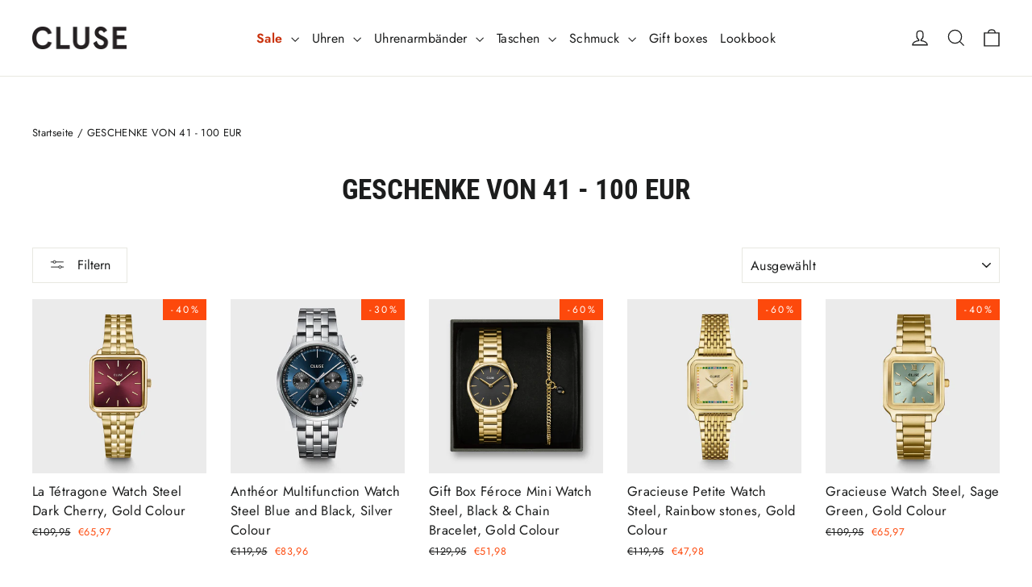

--- FILE ---
content_type: text/html; charset=utf-8
request_url: https://cluse.com/de/collections/gifts-from-41-100
body_size: 82668
content:
<!doctype html>
<html class="no-js" lang="de" dir="ltr">
<head>
  <meta charset="utf-8">
  <meta http-equiv="X-UA-Compatible" content="IE=edge,chrome=1">
  <meta name="viewport" content="width=device-width,initial-scale=1">
  <meta name="theme-color" content="#111111">
  <link rel="canonical" href="https://cluse.com/de/collections/gifts-from-41-100">
  <link rel="preconnect" href="https://cdn.shopify.com" crossorigin>
  <link rel="preconnect" href="https://fonts.shopifycdn.com" crossorigin>
  <link rel="dns-prefetch" href="https://productreviews.shopifycdn.com">
  <link rel="dns-prefetch" href="https://ajax.googleapis.com">
  <link rel="dns-prefetch" href="https://maps.googleapis.com">
  <link rel="dns-prefetch" href="https://maps.gstatic.com"><link rel="shortcut icon" href="//cluse.com/cdn/shop/files/favicon_32x32.jpg?v=1687194363" type="image/png" /><title>CLUSE Geschenke von 41 - 100 EUR • Offizieller CLUSE Shop
</title>
<meta name="description" content="Auf der Suche nach dem perfekten Geschenk? Jetzt shoppen! ✓ Offizieller CLUSE Shop ✓ Kostenloser Versand ✓ 2 Jahre Garantie"><meta property="og:site_name" content="CLUSE">
  <meta property="og:url" content="https://cluse.com/de/collections/gifts-from-41-100">
  <meta property="og:title" content="CLUSE Geschenke von 41 - 100 EUR • Offizieller CLUSE Shop">
  <meta property="og:type" content="website">
  <meta property="og:description" content="Auf der Suche nach dem perfekten Geschenk? Jetzt shoppen! ✓ Offizieller CLUSE Shop ✓ Kostenloser Versand ✓ 2 Jahre Garantie"><meta property="og:image" content="http://cluse.com/cdn/shop/files/FW25_Link-Sharing_Picture_1200x628px.jpg?v=1758201795">
    <meta property="og:image:secure_url" content="https://cluse.com/cdn/shop/files/FW25_Link-Sharing_Picture_1200x628px.jpg?v=1758201795">
    <meta property="og:image:width" content="1200">
    <meta property="og:image:height" content="628"><meta name="twitter:site" content="@">
  <meta name="twitter:card" content="summary_large_image">
  <meta name="twitter:title" content="CLUSE Geschenke von 41 - 100 EUR • Offizieller CLUSE Shop">
  <meta name="twitter:description" content="Auf der Suche nach dem perfekten Geschenk? Jetzt shoppen! ✓ Offizieller CLUSE Shop ✓ Kostenloser Versand ✓ 2 Jahre Garantie">
<script async crossorigin fetchpriority="high" src="/cdn/shopifycloud/importmap-polyfill/es-modules-shim.2.4.0.js"></script>
<script type="importmap">
{
  "imports": {
    "element.base-media": "//cluse.com/cdn/shop/t/139/assets/element.base-media.js?v=61305152781971747521762450469",
    "element.image.parallax": "//cluse.com/cdn/shop/t/139/assets/element.image.parallax.js?v=59188309605188605141762450470",
    "element.model": "//cluse.com/cdn/shop/t/139/assets/element.model.js?v=104979259955732717291762450471",
    "element.quantity-selector": "//cluse.com/cdn/shop/t/139/assets/element.quantity-selector.js?v=68208048201360514121762450472",
    "element.text.rte": "//cluse.com/cdn/shop/t/139/assets/element.text.rte.js?v=28194737298593644281762450473",
    "element.video": "//cluse.com/cdn/shop/t/139/assets/element.video.js?v=110560105447302630031762450474",
    "is-land": "//cluse.com/cdn/shop/t/139/assets/is-land.min.js?v=92343381495565747271762450549",
    "util.misc": "//cluse.com/cdn/shop/t/139/assets/util.misc.js?v=117964846174238173191762450589",
    "util.product-loader": "//cluse.com/cdn/shop/t/139/assets/util.product-loader.js?v=71947287259713254281762450590",
    "util.resource-loader": "//cluse.com/cdn/shop/t/139/assets/util.resource-loader.js?v=81301169148003274841762450591",
    "vendor.in-view": "//cluse.com/cdn/shop/t/139/assets/vendor.in-view.js?v=126891093837844970591762450593"
  }
}
</script><script type="module" src="//cluse.com/cdn/shop/t/139/assets/is-land.min.js?v=92343381495565747271762450549"></script>
<style data-shopify>@font-face {
  font-family: "Roboto Condensed";
  font-weight: 700;
  font-style: normal;
  font-display: swap;
  src: url("//cluse.com/cdn/fonts/roboto_condensed/robotocondensed_n7.0c73a613503672be244d2f29ab6ddd3fc3cc69ae.woff2") format("woff2"),
       url("//cluse.com/cdn/fonts/roboto_condensed/robotocondensed_n7.ef6ece86ba55f49c27c4904a493c283a40f3a66e.woff") format("woff");
}

  @font-face {
  font-family: Jost;
  font-weight: 400;
  font-style: normal;
  font-display: swap;
  src: url("//cluse.com/cdn/fonts/jost/jost_n4.d47a1b6347ce4a4c9f437608011273009d91f2b7.woff2") format("woff2"),
       url("//cluse.com/cdn/fonts/jost/jost_n4.791c46290e672b3f85c3d1c651ef2efa3819eadd.woff") format("woff");
}


  @font-face {
  font-family: Jost;
  font-weight: 600;
  font-style: normal;
  font-display: swap;
  src: url("//cluse.com/cdn/fonts/jost/jost_n6.ec1178db7a7515114a2d84e3dd680832b7af8b99.woff2") format("woff2"),
       url("//cluse.com/cdn/fonts/jost/jost_n6.b1178bb6bdd3979fef38e103a3816f6980aeaff9.woff") format("woff");
}

  @font-face {
  font-family: Jost;
  font-weight: 400;
  font-style: italic;
  font-display: swap;
  src: url("//cluse.com/cdn/fonts/jost/jost_i4.b690098389649750ada222b9763d55796c5283a5.woff2") format("woff2"),
       url("//cluse.com/cdn/fonts/jost/jost_i4.fd766415a47e50b9e391ae7ec04e2ae25e7e28b0.woff") format("woff");
}

  @font-face {
  font-family: Jost;
  font-weight: 600;
  font-style: italic;
  font-display: swap;
  src: url("//cluse.com/cdn/fonts/jost/jost_i6.9af7e5f39e3a108c08f24047a4276332d9d7b85e.woff2") format("woff2"),
       url("//cluse.com/cdn/fonts/jost/jost_i6.2bf310262638f998ed206777ce0b9a3b98b6fe92.woff") format("woff");
}

</style><link href="//cluse.com/cdn/shop/t/139/assets/theme.css?v=128105613285900123441762450667" rel="stylesheet" type="text/css" media="all" />
<style data-shopify>:root {
    --typeHeaderPrimary: "Roboto Condensed";
    --typeHeaderFallback: sans-serif;
    --typeHeaderSize: 35px;
    --typeHeaderWeight: 700;
    --typeHeaderLineHeight: 1.2;
    --typeHeaderSpacing: 0.0em;

    --typeBasePrimary:Jost;
    --typeBaseFallback:sans-serif;
    --typeBaseSize: 14px;
    --typeBaseWeight: 400;
    --typeBaseLineHeight: 1.6;
    --typeBaseSpacing: 0.025em;

    --iconWeight: 3px;
    --iconLinecaps: miter;

    --animateImagesStyle: zoom-fade;
    --animateImagesStyleSmall: zoom-fade-small;
    --animateSectionsBackgroundStyle: zoom-fade;
    --animateSectionsTextStyle: rise-up;
    --animateSectionsTextStyleAppendOut: rise-up-out;

    --colorAnnouncement: #1c1d1d;
    --colorAnnouncementText: #ffffff;

    --colorBody: #ffffff;
    --colorBodyAlpha05: rgba(255, 255, 255, 0.05);
    --colorBodyDim: #f2f2f2;
    --colorBodyLightDim: #fafafa;
    --colorBodyMediumDim: #f5f5f5;

    --colorBorder: #e8e8e1;

    --colorBtnPrimary: #111111;
    --colorBtnPrimaryDim: #040404;
    --colorBtnPrimaryText: #ffffff;

    --colorCartDot: #1b472b;

    --colorDrawers: #ffffff;
    --colorDrawersDim: #f2f2f2;
    --colorDrawerBorder: #e8e8e1;
    --colorDrawerText: #000000;
    --colorDrawerTextDarken: #000000;
    --colorDrawerButton: #1b472b;
    --colorDrawerButtonText: #ffffff;

    --colorFooter: #111111;
    --colorFooterText: #ffffff;
    --colorFooterTextAlpha01: rgba(255, 255, 255, 0.1);
    --colorFooterTextAlpha012: rgba(255, 255, 255, 0.12);
    --colorFooterTextAlpha06: rgba(255, 255, 255, 0.6);

    --colorHeroText: #ffffff;

    --colorInputBg: #ffffff;
    --colorInputBgDim: #f2f2f2;
    --colorInputBgDark: #e6e6e6;
    --colorInputText: #1c1d1d;

    --colorLink: #1c1d1d;

    --colorModalBg: rgba(0, 0, 0, 0.6);

    --colorNav: #ffffff;
    --colorNavText: #1c1d1d;

    --colorSalePrice: #fd490c;
    --colorSaleTag: #fd490c;
    --colorSaleTagText: #ffffff;

    --colorTextBody: #1c1d1d;
    --colorTextBodyAlpha0025: rgba(28, 29, 29, 0.03);
    --colorTextBodyAlpha005: rgba(28, 29, 29, 0.05);
    --colorTextBodyAlpha008: rgba(28, 29, 29, 0.08);
    --colorTextBodyAlpha01: rgba(28, 29, 29, 0.1);
    --colorTextBodyAlpha035: rgba(28, 29, 29, 0.35);

    --colorSmallImageBg: #ffffff;
    --colorLargeImageBg: #111111;

    --urlIcoSelect: url(//cluse.com/cdn/shop/t/139/assets/ico-select.svg);
    --urlIcoSelectFooter: url(//cluse.com/cdn/shop/t/139/assets/ico-select-footer.svg);
    --urlIcoSelectWhite: url(//cluse.com/cdn/shop/t/139/assets/ico-select-white.svg);

    --urlButtonArrowPng: url(//cluse.com/cdn/shop/t/139/assets/button-arrow.png);
    --urlButtonArrow2xPng: url(//cluse.com/cdn/shop/t/139/assets/button-arrow-2x.png);
    --urlButtonArrowBlackPng: url(//cluse.com/cdn/shop/t/139/assets/button-arrow-black.png);
    --urlButtonArrowBlack2xPng: url(//cluse.com/cdn/shop/t/139/assets/button-arrow-black-2x.png);

    --sizeChartMargin: 25px 0;
    --sizeChartIconMargin: 5px;

    --newsletterReminderPadding: 30px 35px;

    /*Shop Pay Installments*/
    --color-body-text: #1c1d1d;
    --color-body: #ffffff;
    --color-bg: #ffffff;
  }

  
.collection-hero__content:before,
  .hero__image-wrapper:before,
  .hero__media:before {
    background-image: linear-gradient(to bottom, rgba(0, 0, 0, 0.0) 0%, rgba(0, 0, 0, 0.0) 40%, rgba(0, 0, 0, 0.62) 100%);
  }

  .skrim__item-content .skrim__overlay:after {
    background-image: linear-gradient(to bottom, rgba(0, 0, 0, 0.0) 30%, rgba(0, 0, 0, 0.62) 100%);
  }

  .placeholder-content {
    background-image: linear-gradient(100deg, #ffffff 40%, #f7f7f7 63%, #ffffff 79%);
  }</style><script>
    document.documentElement.className = document.documentElement.className.replace('no-js', 'js');

    window.theme = window.theme || {};
    theme.routes = {
      home: "/de",
      cart: "/de/cart.js",
      cartPage: "/de/cart",
      cartAdd: "/de/cart/add.js",
      cartChange: "/de/cart/change.js",
      search: "/de/search",
      predictiveSearch: "/de/search/suggest"
    };
    theme.strings = {
      soldOut: "Ausverkauft",
      unavailable: "Nicht verfügbar",
      inStockLabel: "Auf Lager",
      oneStockLabel: "[count] auf Lager",
      otherStockLabel: "[count] auf Lager",
      willNotShipUntil: "Wird nach dem [date] versendet",
      willBeInStockAfter: "Wird nach dem [date] auf Lager sein",
      waitingForStock: "Nachbestellt, bald verfügbar",
      cartSavings: "Sie sparen [savings]",
      cartEmpty: "Ihr Einkaufswagen ist im Moment leer.",
      cartTermsConfirmation: "Sie müssen den Verkaufsbedingungen zustimmen, um auszuchecken",
      searchCollections: "Kollektionen",
      searchPages: "Seiten",
      searchArticles: "Artikel",
      maxQuantity: "Du kannst nur haben [quantity] von [title] in Ihrem Warenkorbt."
    };
    theme.settings = {
      cartType: "drawer",
      isCustomerTemplate: false,
      moneyFormat: "€{{amount_with_comma_separator}}",
      predictiveSearch: true,
      predictiveSearchType: null,
      quickView: false,
      themeName: 'Motion',
      themeVersion: "11.1.0"
    };
  </script>

  <script>window.performance && window.performance.mark && window.performance.mark('shopify.content_for_header.start');</script><meta id="shopify-digital-wallet" name="shopify-digital-wallet" content="/7013236825/digital_wallets/dialog">
<meta name="shopify-checkout-api-token" content="8ff7438e43e5ab8bf8bd6f1d13407bf9">
<meta id="in-context-paypal-metadata" data-shop-id="7013236825" data-venmo-supported="false" data-environment="production" data-locale="de_DE" data-paypal-v4="true" data-currency="EUR">
<link rel="alternate" type="application/atom+xml" title="Feed" href="/de/collections/gifts-from-41-100.atom" />
<link rel="next" href="/de/collections/gifts-from-41-100?page=2">
<link rel="alternate" hreflang="x-default" href="https://cluse.com/collections/gifts-from-41-100">
<link rel="alternate" hreflang="en-NL" href="https://cluse.com/collections/gifts-from-41-100">
<link rel="alternate" hreflang="nl-NL" href="https://cluse.com/nl/collections/gifts-from-41-100">
<link rel="alternate" hreflang="fr-NL" href="https://cluse.com/fr/collections/gifts-from-41-100">
<link rel="alternate" hreflang="de-NL" href="https://cluse.com/de/collections/gifts-from-41-100">
<link rel="alternate" hreflang="es-NL" href="https://cluse.com/es/collections/gifts-from-41-100">
<link rel="alternate" hreflang="it-NL" href="https://cluse.com/it/collections/gifts-from-41-100">
<link rel="alternate" hreflang="el-NL" href="https://cluse.com/el/collections/gifts-from-41-100">
<link rel="alternate" type="application/json+oembed" href="https://cluse.com/de/collections/gifts-from-41-100.oembed">
<script async="async" src="/checkouts/internal/preloads.js?locale=de-NL"></script>
<link rel="preconnect" href="https://shop.app" crossorigin="anonymous">
<script async="async" src="https://shop.app/checkouts/internal/preloads.js?locale=de-NL&shop_id=7013236825" crossorigin="anonymous"></script>
<script id="apple-pay-shop-capabilities" type="application/json">{"shopId":7013236825,"countryCode":"NL","currencyCode":"EUR","merchantCapabilities":["supports3DS"],"merchantId":"gid:\/\/shopify\/Shop\/7013236825","merchantName":"CLUSE","requiredBillingContactFields":["postalAddress","email","phone"],"requiredShippingContactFields":["postalAddress","email","phone"],"shippingType":"shipping","supportedNetworks":["visa","maestro","masterCard","amex"],"total":{"type":"pending","label":"CLUSE","amount":"1.00"},"shopifyPaymentsEnabled":true,"supportsSubscriptions":true}</script>
<script id="shopify-features" type="application/json">{"accessToken":"8ff7438e43e5ab8bf8bd6f1d13407bf9","betas":["rich-media-storefront-analytics"],"domain":"cluse.com","predictiveSearch":true,"shopId":7013236825,"locale":"de"}</script>
<script>var Shopify = Shopify || {};
Shopify.shop = "cluse-store-dev.myshopify.com";
Shopify.locale = "de";
Shopify.currency = {"active":"EUR","rate":"1.0"};
Shopify.country = "NL";
Shopify.theme = {"name":"Motion 11.1.0 | Cluse | New Metafields","id":185631113593,"schema_name":"Motion","schema_version":"11.1.0","theme_store_id":847,"role":"main"};
Shopify.theme.handle = "null";
Shopify.theme.style = {"id":null,"handle":null};
Shopify.cdnHost = "cluse.com/cdn";
Shopify.routes = Shopify.routes || {};
Shopify.routes.root = "/de/";</script>
<script type="module">!function(o){(o.Shopify=o.Shopify||{}).modules=!0}(window);</script>
<script>!function(o){function n(){var o=[];function n(){o.push(Array.prototype.slice.apply(arguments))}return n.q=o,n}var t=o.Shopify=o.Shopify||{};t.loadFeatures=n(),t.autoloadFeatures=n()}(window);</script>
<script>
  window.ShopifyPay = window.ShopifyPay || {};
  window.ShopifyPay.apiHost = "shop.app\/pay";
  window.ShopifyPay.redirectState = null;
</script>
<script id="shop-js-analytics" type="application/json">{"pageType":"collection"}</script>
<script defer="defer" async type="module" src="//cluse.com/cdn/shopifycloud/shop-js/modules/v2/client.init-shop-cart-sync_e98Ab_XN.de.esm.js"></script>
<script defer="defer" async type="module" src="//cluse.com/cdn/shopifycloud/shop-js/modules/v2/chunk.common_Pcw9EP95.esm.js"></script>
<script defer="defer" async type="module" src="//cluse.com/cdn/shopifycloud/shop-js/modules/v2/chunk.modal_CzmY4ZhL.esm.js"></script>
<script type="module">
  await import("//cluse.com/cdn/shopifycloud/shop-js/modules/v2/client.init-shop-cart-sync_e98Ab_XN.de.esm.js");
await import("//cluse.com/cdn/shopifycloud/shop-js/modules/v2/chunk.common_Pcw9EP95.esm.js");
await import("//cluse.com/cdn/shopifycloud/shop-js/modules/v2/chunk.modal_CzmY4ZhL.esm.js");

  window.Shopify.SignInWithShop?.initShopCartSync?.({"fedCMEnabled":true,"windoidEnabled":true});

</script>
<script>
  window.Shopify = window.Shopify || {};
  if (!window.Shopify.featureAssets) window.Shopify.featureAssets = {};
  window.Shopify.featureAssets['shop-js'] = {"shop-cart-sync":["modules/v2/client.shop-cart-sync_DazCVyJ3.de.esm.js","modules/v2/chunk.common_Pcw9EP95.esm.js","modules/v2/chunk.modal_CzmY4ZhL.esm.js"],"init-fed-cm":["modules/v2/client.init-fed-cm_D0AulfmK.de.esm.js","modules/v2/chunk.common_Pcw9EP95.esm.js","modules/v2/chunk.modal_CzmY4ZhL.esm.js"],"shop-cash-offers":["modules/v2/client.shop-cash-offers_BISyWFEA.de.esm.js","modules/v2/chunk.common_Pcw9EP95.esm.js","modules/v2/chunk.modal_CzmY4ZhL.esm.js"],"shop-login-button":["modules/v2/client.shop-login-button_D_c1vx_E.de.esm.js","modules/v2/chunk.common_Pcw9EP95.esm.js","modules/v2/chunk.modal_CzmY4ZhL.esm.js"],"pay-button":["modules/v2/client.pay-button_CHADzJ4g.de.esm.js","modules/v2/chunk.common_Pcw9EP95.esm.js","modules/v2/chunk.modal_CzmY4ZhL.esm.js"],"shop-button":["modules/v2/client.shop-button_CQnD2U3v.de.esm.js","modules/v2/chunk.common_Pcw9EP95.esm.js","modules/v2/chunk.modal_CzmY4ZhL.esm.js"],"avatar":["modules/v2/client.avatar_BTnouDA3.de.esm.js"],"init-windoid":["modules/v2/client.init-windoid_CmA0-hrC.de.esm.js","modules/v2/chunk.common_Pcw9EP95.esm.js","modules/v2/chunk.modal_CzmY4ZhL.esm.js"],"init-shop-for-new-customer-accounts":["modules/v2/client.init-shop-for-new-customer-accounts_BCzC_Mib.de.esm.js","modules/v2/client.shop-login-button_D_c1vx_E.de.esm.js","modules/v2/chunk.common_Pcw9EP95.esm.js","modules/v2/chunk.modal_CzmY4ZhL.esm.js"],"init-shop-email-lookup-coordinator":["modules/v2/client.init-shop-email-lookup-coordinator_DYzOit4u.de.esm.js","modules/v2/chunk.common_Pcw9EP95.esm.js","modules/v2/chunk.modal_CzmY4ZhL.esm.js"],"init-shop-cart-sync":["modules/v2/client.init-shop-cart-sync_e98Ab_XN.de.esm.js","modules/v2/chunk.common_Pcw9EP95.esm.js","modules/v2/chunk.modal_CzmY4ZhL.esm.js"],"shop-toast-manager":["modules/v2/client.shop-toast-manager_Bc-1elH8.de.esm.js","modules/v2/chunk.common_Pcw9EP95.esm.js","modules/v2/chunk.modal_CzmY4ZhL.esm.js"],"init-customer-accounts":["modules/v2/client.init-customer-accounts_CqlRHmZs.de.esm.js","modules/v2/client.shop-login-button_D_c1vx_E.de.esm.js","modules/v2/chunk.common_Pcw9EP95.esm.js","modules/v2/chunk.modal_CzmY4ZhL.esm.js"],"init-customer-accounts-sign-up":["modules/v2/client.init-customer-accounts-sign-up_DZmBw6yB.de.esm.js","modules/v2/client.shop-login-button_D_c1vx_E.de.esm.js","modules/v2/chunk.common_Pcw9EP95.esm.js","modules/v2/chunk.modal_CzmY4ZhL.esm.js"],"shop-follow-button":["modules/v2/client.shop-follow-button_Cx-w7rSq.de.esm.js","modules/v2/chunk.common_Pcw9EP95.esm.js","modules/v2/chunk.modal_CzmY4ZhL.esm.js"],"checkout-modal":["modules/v2/client.checkout-modal_Djjmh8qM.de.esm.js","modules/v2/chunk.common_Pcw9EP95.esm.js","modules/v2/chunk.modal_CzmY4ZhL.esm.js"],"shop-login":["modules/v2/client.shop-login_DMZMgoZf.de.esm.js","modules/v2/chunk.common_Pcw9EP95.esm.js","modules/v2/chunk.modal_CzmY4ZhL.esm.js"],"lead-capture":["modules/v2/client.lead-capture_SqejaEd8.de.esm.js","modules/v2/chunk.common_Pcw9EP95.esm.js","modules/v2/chunk.modal_CzmY4ZhL.esm.js"],"payment-terms":["modules/v2/client.payment-terms_DUeEqFTJ.de.esm.js","modules/v2/chunk.common_Pcw9EP95.esm.js","modules/v2/chunk.modal_CzmY4ZhL.esm.js"]};
</script>
<script>(function() {
  var isLoaded = false;
  function asyncLoad() {
    if (isLoaded) return;
    isLoaded = true;
    var urls = ["https:\/\/tseish-app.connect.trustedshops.com\/esc.js?apiBaseUrl=aHR0cHM6Ly90c2Vpc2gtYXBwLmNvbm5lY3QudHJ1c3RlZHNob3BzLmNvbQ==\u0026instanceId=Y2x1c2Utc3RvcmUtZGV2Lm15c2hvcGlmeS5jb20=\u0026shop=cluse-store-dev.myshopify.com","\/\/backinstock.useamp.com\/widget\/80436_1767159808.js?category=bis\u0026v=6\u0026shop=cluse-store-dev.myshopify.com"];
    for (var i = 0; i < urls.length; i++) {
      var s = document.createElement('script');
      s.type = 'text/javascript';
      s.async = true;
      s.src = urls[i];
      var x = document.getElementsByTagName('script')[0];
      x.parentNode.insertBefore(s, x);
    }
  };
  if(window.attachEvent) {
    window.attachEvent('onload', asyncLoad);
  } else {
    window.addEventListener('load', asyncLoad, false);
  }
})();</script>
<script id="__st">var __st={"a":7013236825,"offset":3600,"reqid":"4a95a5e3-fe00-477e-955e-f9012289fb5e-1769112194","pageurl":"cluse.com\/de\/collections\/gifts-from-41-100","u":"2cd576d719c5","p":"collection","rtyp":"collection","rid":272026599513};</script>
<script>window.ShopifyPaypalV4VisibilityTracking = true;</script>
<script id="captcha-bootstrap">!function(){'use strict';const t='contact',e='account',n='new_comment',o=[[t,t],['blogs',n],['comments',n],[t,'customer']],c=[[e,'customer_login'],[e,'guest_login'],[e,'recover_customer_password'],[e,'create_customer']],r=t=>t.map((([t,e])=>`form[action*='/${t}']:not([data-nocaptcha='true']) input[name='form_type'][value='${e}']`)).join(','),a=t=>()=>t?[...document.querySelectorAll(t)].map((t=>t.form)):[];function s(){const t=[...o],e=r(t);return a(e)}const i='password',u='form_key',d=['recaptcha-v3-token','g-recaptcha-response','h-captcha-response',i],f=()=>{try{return window.sessionStorage}catch{return}},m='__shopify_v',_=t=>t.elements[u];function p(t,e,n=!1){try{const o=window.sessionStorage,c=JSON.parse(o.getItem(e)),{data:r}=function(t){const{data:e,action:n}=t;return t[m]||n?{data:e,action:n}:{data:t,action:n}}(c);for(const[e,n]of Object.entries(r))t.elements[e]&&(t.elements[e].value=n);n&&o.removeItem(e)}catch(o){console.error('form repopulation failed',{error:o})}}const l='form_type',E='cptcha';function T(t){t.dataset[E]=!0}const w=window,h=w.document,L='Shopify',v='ce_forms',y='captcha';let A=!1;((t,e)=>{const n=(g='f06e6c50-85a8-45c8-87d0-21a2b65856fe',I='https://cdn.shopify.com/shopifycloud/storefront-forms-hcaptcha/ce_storefront_forms_captcha_hcaptcha.v1.5.2.iife.js',D={infoText:'Durch hCaptcha geschützt',privacyText:'Datenschutz',termsText:'Allgemeine Geschäftsbedingungen'},(t,e,n)=>{const o=w[L][v],c=o.bindForm;if(c)return c(t,g,e,D).then(n);var r;o.q.push([[t,g,e,D],n]),r=I,A||(h.body.append(Object.assign(h.createElement('script'),{id:'captcha-provider',async:!0,src:r})),A=!0)});var g,I,D;w[L]=w[L]||{},w[L][v]=w[L][v]||{},w[L][v].q=[],w[L][y]=w[L][y]||{},w[L][y].protect=function(t,e){n(t,void 0,e),T(t)},Object.freeze(w[L][y]),function(t,e,n,w,h,L){const[v,y,A,g]=function(t,e,n){const i=e?o:[],u=t?c:[],d=[...i,...u],f=r(d),m=r(i),_=r(d.filter((([t,e])=>n.includes(e))));return[a(f),a(m),a(_),s()]}(w,h,L),I=t=>{const e=t.target;return e instanceof HTMLFormElement?e:e&&e.form},D=t=>v().includes(t);t.addEventListener('submit',(t=>{const e=I(t);if(!e)return;const n=D(e)&&!e.dataset.hcaptchaBound&&!e.dataset.recaptchaBound,o=_(e),c=g().includes(e)&&(!o||!o.value);(n||c)&&t.preventDefault(),c&&!n&&(function(t){try{if(!f())return;!function(t){const e=f();if(!e)return;const n=_(t);if(!n)return;const o=n.value;o&&e.removeItem(o)}(t);const e=Array.from(Array(32),(()=>Math.random().toString(36)[2])).join('');!function(t,e){_(t)||t.append(Object.assign(document.createElement('input'),{type:'hidden',name:u})),t.elements[u].value=e}(t,e),function(t,e){const n=f();if(!n)return;const o=[...t.querySelectorAll(`input[type='${i}']`)].map((({name:t})=>t)),c=[...d,...o],r={};for(const[a,s]of new FormData(t).entries())c.includes(a)||(r[a]=s);n.setItem(e,JSON.stringify({[m]:1,action:t.action,data:r}))}(t,e)}catch(e){console.error('failed to persist form',e)}}(e),e.submit())}));const S=(t,e)=>{t&&!t.dataset[E]&&(n(t,e.some((e=>e===t))),T(t))};for(const o of['focusin','change'])t.addEventListener(o,(t=>{const e=I(t);D(e)&&S(e,y())}));const B=e.get('form_key'),M=e.get(l),P=B&&M;t.addEventListener('DOMContentLoaded',(()=>{const t=y();if(P)for(const e of t)e.elements[l].value===M&&p(e,B);[...new Set([...A(),...v().filter((t=>'true'===t.dataset.shopifyCaptcha))])].forEach((e=>S(e,t)))}))}(h,new URLSearchParams(w.location.search),n,t,e,['guest_login'])})(!0,!0)}();</script>
<script integrity="sha256-4kQ18oKyAcykRKYeNunJcIwy7WH5gtpwJnB7kiuLZ1E=" data-source-attribution="shopify.loadfeatures" defer="defer" src="//cluse.com/cdn/shopifycloud/storefront/assets/storefront/load_feature-a0a9edcb.js" crossorigin="anonymous"></script>
<script crossorigin="anonymous" defer="defer" src="//cluse.com/cdn/shopifycloud/storefront/assets/shopify_pay/storefront-65b4c6d7.js?v=20250812"></script>
<script data-source-attribution="shopify.dynamic_checkout.dynamic.init">var Shopify=Shopify||{};Shopify.PaymentButton=Shopify.PaymentButton||{isStorefrontPortableWallets:!0,init:function(){window.Shopify.PaymentButton.init=function(){};var t=document.createElement("script");t.src="https://cluse.com/cdn/shopifycloud/portable-wallets/latest/portable-wallets.de.js",t.type="module",document.head.appendChild(t)}};
</script>
<script data-source-attribution="shopify.dynamic_checkout.buyer_consent">
  function portableWalletsHideBuyerConsent(e){var t=document.getElementById("shopify-buyer-consent"),n=document.getElementById("shopify-subscription-policy-button");t&&n&&(t.classList.add("hidden"),t.setAttribute("aria-hidden","true"),n.removeEventListener("click",e))}function portableWalletsShowBuyerConsent(e){var t=document.getElementById("shopify-buyer-consent"),n=document.getElementById("shopify-subscription-policy-button");t&&n&&(t.classList.remove("hidden"),t.removeAttribute("aria-hidden"),n.addEventListener("click",e))}window.Shopify?.PaymentButton&&(window.Shopify.PaymentButton.hideBuyerConsent=portableWalletsHideBuyerConsent,window.Shopify.PaymentButton.showBuyerConsent=portableWalletsShowBuyerConsent);
</script>
<script data-source-attribution="shopify.dynamic_checkout.cart.bootstrap">document.addEventListener("DOMContentLoaded",(function(){function t(){return document.querySelector("shopify-accelerated-checkout-cart, shopify-accelerated-checkout")}if(t())Shopify.PaymentButton.init();else{new MutationObserver((function(e,n){t()&&(Shopify.PaymentButton.init(),n.disconnect())})).observe(document.body,{childList:!0,subtree:!0})}}));
</script>
<link id="shopify-accelerated-checkout-styles" rel="stylesheet" media="screen" href="https://cluse.com/cdn/shopifycloud/portable-wallets/latest/accelerated-checkout-backwards-compat.css" crossorigin="anonymous">
<style id="shopify-accelerated-checkout-cart">
        #shopify-buyer-consent {
  margin-top: 1em;
  display: inline-block;
  width: 100%;
}

#shopify-buyer-consent.hidden {
  display: none;
}

#shopify-subscription-policy-button {
  background: none;
  border: none;
  padding: 0;
  text-decoration: underline;
  font-size: inherit;
  cursor: pointer;
}

#shopify-subscription-policy-button::before {
  box-shadow: none;
}

      </style>

<script>window.performance && window.performance.mark && window.performance.mark('shopify.content_for_header.end');</script>

  <style data-shopify>
    :root {
      --element-button-color-primary: red;
      --element-button-color-secondary: blue;
    }
  </style>

  <script src="//cluse.com/cdn/shop/t/139/assets/vendor-scripts-v14.js" defer="defer"></script><script src="//cluse.com/cdn/shop/t/139/assets/theme.js?v=140924482945350573091762450588" defer="defer"></script>

  <style data-shopify>
    :root {
      /* Root Variables */
      /* ========================= */
      --root-color-primary: #1c1d1d;
      --color-primary: #1c1d1d;
      --root-color-secondary: #ffffff;
      --color-secondary: #ffffff;
      --color-sale-tag: #fd490c;
      --color-sale-tag-text: #ffffff;
      --color-sale-price: #fd490c;
      --layout-section-padding-block: 3rem;
      --layout-section-max-inline-size: 1220px;

      /* Text */
      /* ========================= */
      
      /* Body Font Styles */
      --element-text-font-family--body: Jost;
      --element-text-font-family-fallback--body: sans-serif;
      --element-text-font-weight--body: 400;
      --element-text-letter-spacing--body: 0.025em;
      --element-text-text-transform--body: none;

      /* Body Font Sizes */
      --element-text-font-size--body: initial;
      --element-text-font-size--body-xs: 10px;
      --element-text-font-size--body-sm: 12px;
      --element-text-font-size--body-md: 14px;
      --element-text-font-size--body-lg: 16px;
      
      /* Body Line Heights */
      --element-text-line-height--body: 1.6;

      /* Heading Font Styles */
      --element-text-font-family--heading: "Roboto Condensed";
      --element-text-font-family-fallback--heading: sans-serif;
      --element-text-font-weight--heading: 700;
      --element-text-letter-spacing--heading: 0.0em;
      
       
      
      
      /* Heading Font Sizes */
      --element-text-font-size--heading-2xl: 51px;
      --element-text-font-size--heading-xl: 35px;
      --element-text-font-size--heading-lg: 29px;
      --element-text-font-size--heading-md: 27px;
      --element-text-font-size--heading-sm: 21px;
      --element-text-font-size--heading-xs: 19px;
      
      /* Heading Line Heights */
      --element-text-line-height--heading: 1.2;

      /* Buttons */
      /* ========================= */
      
          --element-button-radius: 0;
      

      --element-button-font-family: "Roboto Condensed";
      --element-button-font-family-fallback: sans-serif;
      --element-button-font-weight: 700;
      --element-button-letter-spacing: 0.0em;

       

      /* Base Color Variables */
      --element-button-color-primary: #111111;
      --element-button-color-secondary: #ffffff;
      --element-button-box-shadow: inset 0 0 0 1px #e8e8e1;
      --element-button-shade-border: 100%;

      /* Hover State Variables */
      --element-button-shade-background--hover: 0%;

      /* Focus State Variables */
      --element-button-color-focus: var(--color-focus);
    }

    .element-input {
      box-shadow: inset 0 0 0 1px #e8e8e1;
      background-color: #ffffff;
    }

    .element-input:hover {
      box-shadow: inset 0 0 0 1px #1c1d1d;
    }

    .element-input:focus {
      border: none;
      box-shadow: inset 0 0 0 1px #1c1d1d;
    }

    .element-input:focus-visible {
      border: none;
      box-shadow: inset 0 0 0 2px var(--color-focus, #4a9afc);
    }

    .element-button:hover {
      --element-button-box-shadow: inset 0 0 0 1px #1c1d1d;
    }

    product-form label.element-text:is([class*=element-text])  {
      font-family: var(--element-text-font-family--heading);
    }

    .element-radio .element-button {
      --element-button-font-family: Jost;
    }

    .element-radio input:checked ~ .element-button {
      --element-button-shade-background--active: 0%;
      --element-button-box-shadow: inset 0 0 0 2px #1c1d1d;
      --color-primary: #ffffff;
      --color-secondary: #1c1d1d;
    }

    .element-button.element-quantity-selector__button {
      --element-button-box-shadow: outset 0 0 0 1px transparent;
    }

    quantity-selector:hover .element-quantity-selector__input {
      box-shadow: inset 0 0 0 1px #1c1d1d;
    }

    @media (max-width: 768px) {
      :root {
        /* Heading Font Sizes */
        --element-text-font-size--heading-2xl: calc(51px * 0.8);
        --element-text-font-size--heading-xl: calc(35px * 0.8);
        --element-text-font-size--heading-lg: calc(29px * 0.8);
        --element-text-font-size--heading-md: calc(27px * 0.8);
        --element-text-font-size--heading-sm: calc(21px * 0.8);
        --element-text-font-size--heading-xs: calc(19px * 0.8);
      }
    }
  </style>
<!-- BEGIN app block: shopify://apps/pandectes-gdpr/blocks/banner/58c0baa2-6cc1-480c-9ea6-38d6d559556a -->
  
    
      <!-- TCF is active, scripts are loaded above -->
      
        <script>
          if (!window.PandectesRulesSettings) {
            window.PandectesRulesSettings = {"store":{"id":7013236825,"adminMode":false,"headless":false,"storefrontRootDomain":"","checkoutRootDomain":"","storefrontAccessToken":""},"banner":{"revokableTrigger":false,"cookiesBlockedByDefault":"0","hybridStrict":false,"isActive":true},"geolocation":{"brOnly":false,"caOnly":false,"chOnly":false,"euOnly":false,"jpOnly":false,"thOnly":false,"canadaOnly":false,"globalVisibility":true},"blocker":{"isActive":false,"googleConsentMode":{"isActive":true,"id":"","analyticsId":"","adStorageCategory":4,"analyticsStorageCategory":2,"functionalityStorageCategory":1,"personalizationStorageCategory":1,"securityStorageCategory":0,"customEvent":true,"redactData":true,"urlPassthrough":false},"facebookPixel":{"isActive":false,"id":"","ldu":false},"microsoft":{},"rakuten":{"isActive":false,"cmp":false,"ccpa":false},"gpcIsActive":false,"defaultBlocked":0,"patterns":{"whiteList":[],"blackList":{"1":[],"2":[],"4":[],"8":[]},"iframesWhiteList":[],"iframesBlackList":{"1":[],"2":[],"4":[],"8":[]},"beaconsWhiteList":[],"beaconsBlackList":{"1":[],"2":[],"4":[],"8":[]}}}};
            const rulesScript = document.createElement('script');
            window.PandectesRulesSettings.auto = true;
            rulesScript.src = "https://cdn.shopify.com/extensions/019be439-d987-77f1-acec-51375980d6df/gdpr-241/assets/pandectes-rules.js";
            const firstChild = document.head.firstChild;
            document.head.insertBefore(rulesScript, firstChild);
          }
        </script>
      
      <script>
        
          window.PandectesSettings = {"store":{"id":7013236825,"plan":"premium","theme":"Motion 10.6.2 | Cluse | Flowbox","primaryLocale":"en","adminMode":false,"headless":false,"storefrontRootDomain":"","checkoutRootDomain":"","storefrontAccessToken":""},"tsPublished":1749808326,"declaration":{"showPurpose":true,"showProvider":true,"declIntroText":"We use cookies to optimize website functionality, analyze the performance, and provide personalized experience to you. Some cookies are essential to make the website operate and function correctly. Those cookies cannot be disabled. In this window you can manage your preference of cookies.","showDateGenerated":true},"language":{"unpublished":[],"languageMode":"Multilingual","fallbackLanguage":"en","languageDetection":"url","languagesSupported":["nl","fr","de","it","es","el"]},"texts":{"managed":{"headerText":{"de":"Wir respektieren deine Privatsphäre","el":"Σεβόμαστε το απόρρητό σας","en":"We respect your privacy","es":"Respetamos tu privacidad","fr":"Nous respectons votre vie privée","it":"Rispettiamo la tua privacy","nl":"Wij respecteren uw privacy"},"consentText":{"de":"Wir verwenden Cookies, um Ihr Einkaufserlebnis zu verbessern und Ihnen personalisierte Werbung anzubieten. <a href=\"https://cluse.com/de/pages/cookie-policy\" style=\"text-decoration: underline;\">Cookie Richtlinien.</a>","el":"Χρησιμοποιούμε cookies για να βελτιώσουμε την εμπειρία αγορών σας και να σας παρέχουμε εξατομικευμένες διαφημίσεις. <a href=\"https://cluse.com/el/pages/cookie-policy\" style=\"text-decoration: underline;\">Πολιτικη cookies.</a>","en":"We use cookies to improve your shopping experience and provide you with personalized ads. <a href=\"https://cluse.com/pages/cookie-policy\" style=\"text-decoration: underline;\">Cookie Policy.</a>","es":"Usamos cookies para mejorar su experiencia de compra y ofrecerle anuncios personalizados. <a href=\"https://cluse.com/es/pages/cookie-policy\" style=\"text-decoration: underline;\">Política de cookies.</a>","fr":"Nous utilisons des cookies pour améliorer votre expérience d'achat et vous proposer des publicités personnalisées. <a href=\"https://cluse.com/fr/pages/cookie-policy\" style=\"text-decoration: underline;\">Politique en matière de cookies.</a>","it":"Utilizziamo i cookie per migliorare la tua esperienza di acquisto e offrirti annunci personalizzati. <a href=\"https://cluse.com/it/pages/cookie-policy\" style=\"text-decoration: underline;\">Gestione dei cookie.</a>","nl":"We gebruiken cookies om uw winkelervaring te verbeteren en u gepersonaliseerde advertenties aan te bieden.<a href=\"https://cluse.com/nl/pages/cookie-policy\" style=\"text-decoration: underline;\">Cookie Policy</a>"},"linkText":{"de":"Datenschutz.","el":"Πολιτικη απορρητου.","en":"Privacy Policy.","es":"Política de privacidad.","fr":"Données Personnelles.","it":"Politica sulla privacy.","nl":"Privacy Policy."},"imprintText":{"de":"Impressum","el":"Αποτύπωμα","en":"Imprint","es":"Imprimir","fr":"Imprimer","it":"Impronta","nl":"Afdruk"},"googleLinkText":{"de":"Googles Datenschutzbestimmungen","el":"Όροι απορρήτου της Google","en":"Google's Privacy Terms","es":"Términos de privacidad de Google","fr":"Conditions de confidentialité de Google","it":"Termini sulla privacy di Google","nl":"Privacyvoorwaarden van Google"},"allowButtonText":{"de":"Annehmen","el":"Αποδέχομαι","en":"Accept","es":"Aceptar","fr":"J'accepte","it":"Accettare","nl":"Aanvaarden"},"denyButtonText":{"de":"Ablehnen","el":"Απόρριψη","en":"Decline","es":"Disminución","fr":"Continuer sans accepter","it":"Declino","nl":"Afwijzen"},"dismissButtonText":{"de":"Okay","el":"Εντάξει","en":"Ok","es":"OK","fr":"D'accord","it":"Ok","nl":"OK"},"leaveSiteButtonText":{"de":"Diese Seite verlassen","el":"Αφήστε αυτόν τον ιστότοπο","en":"Leave this site","es":"Salir de este sitio","fr":"Quitter ce site","it":"Lascia questo sito","nl":"Verlaat deze site"},"preferencesButtonText":{"de":"Einstellungen","el":"Προτιμήσεις","en":"Preferences","es":"Preferencias","fr":"Préférences","it":"Preferenze","nl":"Voorkeuren"},"cookiePolicyText":{"de":"Cookie-Richtlinie","el":"Πολιτική cookies","en":"Cookie policy","es":"Política de cookies","fr":"Politique de cookies","it":"Gestione dei Cookie","nl":"Cookie beleid"},"preferencesPopupTitleText":{"de":"Einwilligungseinstellungen verwalten","el":"Διαχειριστείτε τις προτιμήσεις συγκατάθεσης","en":"Manage consent preferences","es":"Gestionar las preferencias de consentimiento","fr":"Gérer les préférences de consentement","it":"Gestire le preferenze di consenso","nl":"Toestemmingsvoorkeuren beheren"},"preferencesPopupIntroText":{"de":"Wir verwenden Cookies, um die Funktionalität der Website zu optimieren, die Leistung zu analysieren und Ihnen ein personalisiertes Erlebnis zu bieten. Einige Cookies sind für den ordnungsgemäßen Betrieb der Website unerlässlich. Diese Cookies können nicht deaktiviert werden. In diesem Fenster können Sie Ihre Präferenzen für Cookies verwalten.","el":"Χρησιμοποιούμε cookies για τη βελτιστοποίηση της λειτουργικότητας του ιστότοπου, την ανάλυση της απόδοσης και την παροχή εξατομικευμένης εμπειρίας σε εσάς. Ορισμένα cookie είναι απαραίτητα για τη σωστή λειτουργία και λειτουργία του ιστότοπου. Αυτά τα cookie δεν μπορούν να απενεργοποιηθούν. Σε αυτό το παράθυρο μπορείτε να διαχειριστείτε τις προτιμήσεις σας για cookie.","en":"We use cookies to optimize website functionality, analyze the performance, and provide personalized experience to you. Some cookies are essential to make the website operate and function correctly. Those cookies cannot be disabled. In this window you can manage your preference of cookies. <a href=\"https://cluse.com/pages/cookie-policy\" style=\"text-decoration: underline;\">Cookie Policy</a>","es":"Usamos cookies para optimizar la funcionalidad del sitio web, analizar el rendimiento y brindarle una experiencia personalizada. Algunas cookies son esenciales para que el sitio web funcione y funcione correctamente. Esas cookies no se pueden desactivar. En esta ventana puede administrar su preferencia de cookies.","fr":"Nous utilisons des cookies pour optimiser les fonctionnalités du site Web, analyser les performances et vous offrir une expérience personnalisée. Certains cookies sont indispensables au bon fonctionnement du site. Ces cookies ne peuvent pas être désactivés. Dans cette fenêtre, vous pouvez gérer votre préférence de cookies.","it":"Utilizziamo i cookie per ottimizzare la funzionalità del sito Web, analizzare le prestazioni e fornire un'esperienza personalizzata all'utente. Alcuni cookie sono essenziali per il funzionamento e il corretto funzionamento del sito web. Questi cookie non possono essere disabilitati. In questa finestra puoi gestire le tue preferenze sui cookie.","nl":"We gebruiken cookies om de functionaliteit van de website te optimaliseren, de prestaties te analyseren en u een gepersonaliseerde ervaring te bieden. Sommige cookies zijn essentieel om de website correct te laten werken en functioneren. Die cookies kunnen niet worden uitgeschakeld. In dit venster kunt u uw voorkeur voor cookies beheren."},"preferencesPopupSaveButtonText":{"de":"Auswahl speichern","el":"Αποθήκευση προτιμήσεων","en":"Save preferences","es":"Guardar preferencias","fr":"Enregistrer les préférences","it":"Salva preferenze","nl":"Voorkeuren opslaan"},"preferencesPopupCloseButtonText":{"de":"Schließen","el":"Κλείσιμο","en":"Close","es":"Cerrar","fr":"Retour","it":"Chiudere","nl":"Sluiten"},"preferencesPopupAcceptAllButtonText":{"de":"Alles Akzeptieren","el":"Αποδοχή όλων","en":"Accept all","es":"Aceptar todo","fr":"Accepter tout","it":"Accettare tutti","nl":"Accepteer alles"},"preferencesPopupRejectAllButtonText":{"de":"Alles ablehnen","el":"Απόρριψη όλων","en":"Reject all","es":"Rechazar todo","fr":"Tout rejeter","it":"Rifiuta tutto","nl":"Alles afwijzen"},"cookiesDetailsText":{"de":"Cookie-Details","el":"Λεπτομέρειες cookie","en":"Cookies details","es":"Detalles de las cookies","fr":"Détails des cookies","it":"Dettagli sui cookie","nl":"Cookiegegevens"},"preferencesPopupAlwaysAllowedText":{"de":"Immer erlaubt","el":"πάντα επιτρέπεται","en":"Always allowed","es":"Siempre permitido","fr":"Toujours activé","it":"sempre permesso","nl":"altijd toegestaan"},"accessSectionParagraphText":{"de":"Sie haben das Recht, jederzeit auf Ihre Daten zuzugreifen.","el":"Έχετε το δικαίωμα να έχετε πρόσβαση στα δεδομένα σας ανά πάσα στιγμή.","en":"You have the right to request access to your data at any time.","es":"Tiene derecho a poder acceder a sus datos en cualquier momento.","fr":"Vous avez le droit de pouvoir accéder à vos données à tout moment.","it":"Hai il diritto di poter accedere ai tuoi dati in qualsiasi momento.","nl":"U heeft te allen tijde het recht om uw gegevens in te zien."},"accessSectionTitleText":{"de":"Datenübertragbarkeit","el":"Φορητότητα δεδομένων","en":"Data portability","es":"Portabilidad de datos","fr":"Portabilité des données","it":"Portabilità dei dati","nl":"Gegevensportabiliteit"},"accessSectionAccountInfoActionText":{"de":"persönliche Daten","el":"Προσωπικά δεδομένα","en":"Personal data","es":"Información personal","fr":"Données personnelles","it":"Dati personali","nl":"Persoonlijke gegevens"},"accessSectionDownloadReportActionText":{"de":"Alle Daten anfordern","el":"Κατέβασέ τα όλα","en":"Request export","es":"Descargar todo","fr":"Tout télécharger","it":"Scarica tutto","nl":"Download alles"},"accessSectionGDPRRequestsActionText":{"de":"Anfragen betroffener Personen","el":"Αιτήματα υποκειμένου δεδομένων","en":"Data subject requests","es":"Solicitudes de sujetos de datos","fr":"Demandes des personnes concernées","it":"Richieste dell'interessato","nl":"Verzoeken van betrokkenen"},"accessSectionOrdersRecordsActionText":{"de":"Aufträge","el":"Παραγγελίες","en":"Orders","es":"Pedidos","fr":"Ordres","it":"Ordini","nl":"Bestellingen"},"rectificationSectionParagraphText":{"de":"Sie haben das Recht, die Aktualisierung Ihrer Daten zu verlangen, wann immer Sie dies für angemessen halten.","el":"Έχετε το δικαίωμα να ζητήσετε την ενημέρωση των δεδομένων σας όποτε το κρίνετε κατάλληλο.","en":"You have the right to request your data to be updated whenever you think it is appropriate.","es":"Tienes derecho a solicitar la actualización de tus datos siempre que lo creas oportuno.","fr":"Vous avez le droit de demander la mise à jour de vos données chaque fois que vous le jugez approprié.","it":"Hai il diritto di richiedere l'aggiornamento dei tuoi dati ogni volta che lo ritieni opportuno.","nl":"U hebt het recht om te vragen dat uw gegevens worden bijgewerkt wanneer u dat nodig acht."},"rectificationSectionTitleText":{"de":"Datenberichtigung","el":"Διόρθωση δεδομένων","en":"Data Rectification","es":"Rectificación de datos","fr":"Rectification des données","it":"Rettifica dei dati","nl":"Gegevens rectificatie"},"rectificationCommentPlaceholder":{"de":"Beschreiben Sie, was Sie aktualisieren möchten","el":"Περιγράψτε τι θέλετε να ενημερώνετε","en":"Describe what you want to be updated","es":"Describe lo que quieres que se actualice","fr":"Décrivez ce que vous souhaitez mettre à jour","it":"Descrivi cosa vuoi che venga aggiornato","nl":"Beschrijf wat u wilt bijwerken"},"rectificationCommentValidationError":{"de":"Kommentar ist erforderlich","el":"Απαιτείται σχόλιο","en":"Comment is required","es":"Se requiere comentario","fr":"Un commentaire est requis","it":"Il commento è obbligatorio","nl":"Commentaar is verplicht"},"rectificationSectionEditAccountActionText":{"de":"Aktualisierung anfordern","el":"Ζητήστε ενημέρωση","en":"Request an update","es":"Solicita una actualización","fr":"Demander une mise à jour","it":"Richiedi un aggiornamento","nl":"Vraag een update aan"},"erasureSectionTitleText":{"de":"Recht auf Löschung","el":"Δικαίωμα να ξεχαστείς","en":"Right to be forgotten","es":"Derecho al olvido","fr":"Droit à l'oubli","it":"Diritto all'oblio","nl":"Recht om vergeten te worden"},"erasureSectionParagraphText":{"de":"Sie haben das Recht, die Löschung aller Ihrer Daten zu verlangen. Danach können Sie nicht mehr auf Ihr Konto zugreifen.","el":"Έχετε το δικαίωμα να ζητήσετε τη διαγραφή όλων των δεδομένων σας. Μετά από αυτό, δεν θα έχετε πλέον πρόσβαση στον λογαριασμό σας.","en":"You have the right to ask all your data to be erased. After that, you will no longer be able to access your account.","es":"Tiene derecho a solicitar la eliminación de todos sus datos. Después de eso, ya no podrá acceder a su cuenta.","fr":"Vous avez le droit de demander que toutes vos données soient effacées. Après cela, vous ne pourrez plus accéder à votre compte.","it":"Hai il diritto di chiedere la cancellazione di tutti i tuoi dati. Dopodiché, non sarai più in grado di accedere al tuo account.","nl":"U heeft het recht om al uw gegevens te laten wissen. Daarna heeft u geen toegang meer tot uw account."},"erasureSectionRequestDeletionActionText":{"de":"Löschung personenbezogener Daten anfordern","el":"Ζητήστε διαγραφή προσωπικών δεδομένων","en":"Request personal data deletion","es":"Solicitar la eliminación de datos personales","fr":"Demander la suppression des données personnelles","it":"Richiedi la cancellazione dei dati personali","nl":"Verzoek om verwijdering van persoonlijke gegevens"},"consentDate":{"de":"Zustimmungsdatum","el":"Ημερομηνία συναίνεσης","en":"Consent date","es":"fecha de consentimiento","fr":"Date de consentement","it":"Data del consenso","nl":"Toestemmingsdatum"},"consentId":{"de":"Einwilligungs-ID","el":"Αναγνωριστικό συναίνεσης","en":"Consent ID","es":"ID de consentimiento","fr":"ID de consentement","it":"ID di consenso","nl":"Toestemmings-ID"},"consentSectionChangeConsentActionText":{"de":"Einwilligungspräferenz ändern","el":"Αλλαγή προτίμησης συναίνεσης","en":"Change consent preference","es":"Cambiar la preferencia de consentimiento","fr":"Modifier la préférence de consentement","it":"Modifica la preferenza per il consenso","nl":"Wijzig de toestemmingsvoorkeur"},"consentSectionConsentedText":{"de":"Sie haben der Cookie-Richtlinie dieser Website zugestimmt am","el":"Συμφωνήσατε με την πολιτική cookie αυτού του ιστότοπου στο","en":"You consented to the cookies policy of this website on","es":"Usted dio su consentimiento a la política de cookies de este sitio web en","fr":"Vous avez consenti à la politique de cookies de ce site Web sur","it":"Hai acconsentito alla politica sui cookie di questo sito web su","nl":"U heeft ingestemd met het cookiebeleid van deze website op:"},"consentSectionNoConsentText":{"de":"Sie haben der Cookie-Richtlinie dieser Website nicht zugestimmt.","el":"Δεν έχετε συναινέσει στην πολιτική cookie αυτού του ιστότοπου.","en":"You have not consented to the cookies policy of this website.","es":"No ha dado su consentimiento a la política de cookies de este sitio web.","fr":"Vous n'avez pas consenti à la politique de cookies de ce site Web.","it":"Non hai acconsentito alla politica sui cookie di questo sito.","nl":"U heeft niet ingestemd met het cookiebeleid van deze website."},"consentSectionTitleText":{"de":"Ihre Cookie-Einwilligung","el":"Η συγκατάθεσή σας για τα cookie","en":"Your cookie consent","es":"Su consentimiento de cookies","fr":"Votre consentement aux cookies","it":"Il tuo consenso ai cookie","nl":"Uw toestemming voor cookies"},"consentStatus":{"de":"Einwilligungspräferenz","el":"Προτίμηση συναίνεσης","en":"Consent preference","es":"Preferencia de consentimiento","fr":"Préférence de consentement","it":"Preferenza di consenso","nl":"Toestemmingsvoorkeur"},"confirmationFailureMessage":{"de":"Ihre Anfrage wurde nicht bestätigt. Bitte versuchen Sie es erneut und wenn das Problem weiterhin besteht, wenden Sie sich an den Ladenbesitzer, um Hilfe zu erhalten","el":"Το αίτημά σας δεν επαληθεύτηκε. Δοκιμάστε ξανά και εάν το πρόβλημα παραμένει, επικοινωνήστε με τον ιδιοκτήτη του καταστήματος για βοήθεια","en":"Your request was not verified. Please try again and if problem persists, contact store owner for assistance","es":"Su solicitud no fue verificada. Vuelva a intentarlo y, si el problema persiste, comuníquese con el propietario de la tienda para obtener ayuda.","fr":"Votre demande n'a pas été vérifiée. Veuillez réessayer et si le problème persiste, contactez le propriétaire du magasin pour obtenir de l'aide","it":"La tua richiesta non è stata verificata. Riprova e se il problema persiste, contatta il proprietario del negozio per assistenza","nl":"Uw verzoek is niet geverifieerd. Probeer het opnieuw en als het probleem aanhoudt, neem dan contact op met de winkeleigenaar voor hulp"},"confirmationFailureTitle":{"de":"Ein Problem ist aufgetreten","el":"Παρουσιάστηκε πρόβλημα","en":"A problem occurred","es":"Ocurrió un problema","fr":"Un problème est survenu","it":"Si è verificato un problema","nl":"Er is een probleem opgetreden"},"confirmationSuccessMessage":{"de":"Wir werden uns in Kürze zu Ihrem Anliegen bei Ihnen melden.","el":"Σύντομα θα επικοινωνήσουμε μαζί σας ως προς το αίτημά σας.","en":"We will soon get back to you as to your request.","es":"Pronto nos comunicaremos con usted en cuanto a su solicitud.","fr":"Nous reviendrons rapidement vers vous quant à votre demande.","it":"Ti risponderemo presto in merito alla tua richiesta.","nl":"We zullen spoedig contact met u opnemen over uw verzoek."},"confirmationSuccessTitle":{"de":"Ihre Anfrage wurde bestätigt","el":"Το αίτημά σας έχει επαληθευτεί","en":"Your request is verified","es":"Tu solicitud está verificada","fr":"Votre demande est vérifiée","it":"La tua richiesta è verificata","nl":"Uw verzoek is geverifieerd"},"guestsSupportEmailFailureMessage":{"de":"Ihre Anfrage wurde nicht übermittelt. Bitte versuchen Sie es erneut und wenn das Problem weiterhin besteht, wenden Sie sich an den Shop-Inhaber, um Hilfe zu erhalten.","el":"Το αίτημά σας δεν υποβλήθηκε. Δοκιμάστε ξανά και εάν το πρόβλημα παραμένει, επικοινωνήστε με τον ιδιοκτήτη του καταστήματος για βοήθεια.","en":"Your request was not submitted. Please try again and if problem persists, contact store owner for assistance.","es":"Su solicitud no fue enviada. Vuelva a intentarlo y, si el problema persiste, comuníquese con el propietario de la tienda para obtener ayuda.","fr":"Votre demande n'a pas été soumise. Veuillez réessayer et si le problème persiste, contactez le propriétaire du magasin pour obtenir de l'aide.","it":"La tua richiesta non è stata inviata. Riprova e se il problema persiste, contatta il proprietario del negozio per assistenza.","nl":"Uw verzoek is niet ingediend. Probeer het opnieuw en als het probleem aanhoudt, neem dan contact op met de winkeleigenaar voor hulp."},"guestsSupportEmailFailureTitle":{"de":"Ein Problem ist aufgetreten","el":"Παρουσιάστηκε πρόβλημα","en":"A problem occurred","es":"Ocurrió un problema","fr":"Un problème est survenu","it":"Si è verificato un problema","nl":"Er is een probleem opgetreden"},"guestsSupportEmailPlaceholder":{"de":"E-Mail-Addresse","el":"Διεύθυνση ηλεκτρονικού ταχυδρομείου","en":"E-mail address","es":"Dirección de correo electrónico","fr":"Adresse e-mail","it":"Indirizzo email","nl":"E-mailadres"},"guestsSupportEmailSuccessMessage":{"de":"Wenn Sie als Kunde dieses Shops registriert sind, erhalten Sie in Kürze eine E-Mail mit Anweisungen zum weiteren Vorgehen.","el":"Εάν είστε εγγεγραμμένος ως πελάτης αυτού του καταστήματος, σύντομα θα λάβετε ένα μήνυμα ηλεκτρονικού ταχυδρομείου με οδηγίες για το πώς να προχωρήσετε.","en":"If you are registered as a customer of this store, you will soon receive an email with instructions on how to proceed.","es":"Si está registrado como cliente de esta tienda, pronto recibirá un correo electrónico con instrucciones sobre cómo proceder.","fr":"Si vous êtes inscrit en tant que client de ce magasin, vous recevrez bientôt un e-mail avec des instructions sur la marche à suivre.","it":"Se sei registrato come cliente di questo negozio, riceverai presto un'e-mail con le istruzioni su come procedere.","nl":"Als je bent geregistreerd als klant van deze winkel, ontvang je binnenkort een e-mail met instructies over hoe je verder kunt gaan."},"guestsSupportEmailSuccessTitle":{"de":"Vielen Dank für die Anfrage","el":"Σας ευχαριστώ για το αίτημά σας","en":"Thank you for your request","es":"gracias por tu solicitud","fr":"Merci pour votre requête","it":"Grazie per la vostra richiesta","nl":"dankjewel voor je aanvraag"},"guestsSupportEmailValidationError":{"de":"Email ist ungültig","el":"Το email δεν είναι έγκυρο","en":"Email is not valid","es":"El correo no es válido","fr":"L'email n'est pas valide","it":"L'email non è valida","nl":"E-mail is niet geldig"},"guestsSupportInfoText":{"de":"Bitte loggen Sie sich mit Ihrem Kundenkonto ein, um fortzufahren.","el":"Συνδεθείτε με τον λογαριασμό πελάτη σας για να προχωρήσετε περαιτέρω.","en":"Please login with your customer account to further proceed.","es":"Inicie sesión con su cuenta de cliente para continuar.","fr":"Veuillez vous connecter avec votre compte client pour continuer.","it":"Effettua il login con il tuo account cliente per procedere ulteriormente.","nl":"Log in met uw klantaccount om verder te gaan."},"submitButton":{"de":"einreichen","el":"υποβάλλουν","en":"Submit","es":"Enviar","fr":"Soumettre","it":"Invia","nl":"Indienen"},"submittingButton":{"de":"Senden...","el":"Υποβολή ...","en":"Submitting...","es":"Sumisión...","fr":"Soumission...","it":"Invio in corso...","nl":"Verzenden..."},"cancelButton":{"de":"Abbrechen","el":"Ακύρωση","en":"Cancel","es":"Cancelar","fr":"Annuler","it":"Annulla","nl":"Annuleren"},"declIntroText":{"de":"Wir verwenden Cookies, um die Funktionalität der Website zu optimieren, die Leistung zu analysieren und Ihnen ein personalisiertes Erlebnis zu bieten. Einige Cookies sind für den ordnungsgemäßen Betrieb der Website unerlässlich. Diese Cookies können nicht deaktiviert werden. In diesem Fenster können Sie Ihre Präferenzen für Cookies verwalten.","el":"Χρησιμοποιούμε cookies για να βελτιστοποιήσουμε τη λειτουργικότητα του ιστότοπου, να αναλύσουμε την απόδοση και να σας παρέχουμε εξατομικευμένη εμπειρία. Ορισμένα cookies είναι απαραίτητα για τη σωστή λειτουργία και λειτουργία του ιστότοπου. Αυτά τα cookies δεν μπορούν να απενεργοποιηθούν. Σε αυτό το παράθυρο μπορείτε να διαχειριστείτε τις προτιμήσεις σας για τα cookies.","en":"We use cookies to optimize website functionality, analyze the performance, and provide personalized experience to you. Some cookies are essential to make the website operate and function correctly. Those cookies cannot be disabled. In this window you can manage your preference of cookies.","es":"Usamos cookies para optimizar la funcionalidad del sitio web, analizar el rendimiento y brindarle una experiencia personalizada. Algunas cookies son esenciales para que el sitio web funcione y funcione correctamente. Esas cookies no se pueden deshabilitar. En esta ventana puede gestionar su preferencia de cookies.","fr":"Nous utilisons des cookies pour optimiser les fonctionnalités du site Web, analyser les performances et vous offrir une expérience personnalisée. Certains cookies sont indispensables au bon fonctionnement et au bon fonctionnement du site Web. Ces cookies ne peuvent pas être désactivés. Dans cette fenêtre, vous pouvez gérer vos préférences en matière de cookies.","it":"Utilizziamo i cookie per ottimizzare la funzionalità del sito Web, analizzare le prestazioni e fornire un&#39;esperienza personalizzata all&#39;utente. Alcuni cookie sono essenziali per far funzionare e funzionare correttamente il sito web. Questi cookie non possono essere disabilitati. In questa finestra puoi gestire le tue preferenze sui cookie.","nl":"We gebruiken cookies om de functionaliteit van de website te optimaliseren, de prestaties te analyseren en u een gepersonaliseerde ervaring te bieden. Sommige cookies zijn essentieel om de website goed te laten werken en correct te laten functioneren. Die cookies kunnen niet worden uitgeschakeld. In dit venster kunt u uw voorkeur voor cookies beheren."},"declName":{"de":"Name","el":"Ονομα","en":"Name","es":"Nombre","fr":"Nom","it":"Nome","nl":"Naam"},"declPurpose":{"de":"Zweck","el":"Σκοπός","en":"Purpose","es":"Objetivo","fr":"But","it":"Scopo","nl":"Doel"},"declType":{"de":"Typ","el":"Τύπος","en":"Type","es":"Escribe","fr":"Type","it":"Tipo","nl":"Type"},"declRetention":{"de":"Speicherdauer","el":"Διάρκεια","en":"Retention","es":"Retencion","fr":"Rétention","it":"Ritenzione","nl":"Behoud"},"declProvider":{"de":"Anbieter","el":"Προμηθευτής","en":"Provider","es":"Proveedor","fr":"Fournisseur","it":"Fornitore","nl":"Aanbieder"},"declFirstParty":{"de":"Erstanbieter","el":"First-party","en":"First-party","es":"Origen","fr":"Première partie","it":"Prima parte","nl":"Directe"},"declThirdParty":{"de":"Drittanbieter","el":"Cookie τρίτων","en":"Third-party","es":"Tercero","fr":"Tierce partie","it":"Terzo","nl":"Derde partij"},"declSeconds":{"de":"Sekunden","el":"δευτερόλεπτα","en":"seconds","es":"segundos","fr":"secondes","it":"secondi","nl":"seconden"},"declMinutes":{"de":"Minuten","el":"λεπτά","en":"minutes","es":"minutos","fr":"minutes","it":"minuti","nl":"minuten"},"declHours":{"de":"Std.","el":"ώρες","en":"hours","es":"horas","fr":"heures","it":"ore","nl":"uur"},"declDays":{"de":"Tage","el":"ημέρες","en":"days","es":"días","fr":"jours","it":"giorni","nl":"dagen"},"declMonths":{"de":"Monate","el":"μήνες","en":"months","es":"meses","fr":"mois","it":"mesi","nl":"maanden"},"declYears":{"de":"Jahre","el":"χρόνια","en":"years","es":"años","fr":"années","it":"anni","nl":"jaren"},"declSession":{"de":"Sitzung","el":"Συνεδρία","en":"Session","es":"Sesión","fr":"Session","it":"Sessione","nl":"Sessie"},"declDomain":{"de":"Domain","el":"Τομέας","en":"Domain","es":"Dominio","fr":"Domaine","it":"Dominio","nl":"Domein"},"declPath":{"de":"Weg","el":"Μονοπάτι","en":"Path","es":"Sendero","fr":"Chemin","it":"Il percorso","nl":"Pad"}},"categories":{"strictlyNecessaryCookiesTitleText":{"de":"Unbedingt notwendige Cookies","el":"Απολύτως απαραίτητα cookies","en":"Strictly necessary cookies","es":"Cookies estrictamente necesarias","fr":"Cookies strictement nécessaires","it":"Cookie strettamente necessari","nl":"Strikt noodzakelijke cookies"},"strictlyNecessaryCookiesDescriptionText":{"de":"Notwendige Cookies helfen dabei, die Website nutzbar zu machen, indem grundlegende Funktionen wie die Navigation auf den Seiten und der Zugriff auf gesicherte Bereiche der Website aktiviert werden. Die Website kann ohne diese Cookies nicht ordnungsgemäß funktionieren.","el":"Τα απαραίτητα cookies βοηθούν στην καλή λειτουργία της ιστοσελίδας ενεργοποιώντας βασικές λειτουργίες όπως η πλοήγηση στις σελίδες και η πρόσβαση σε ασφαλείς περιοχές της ιστοσελίδας. Η ιστοσελίδα δεν μπορεί να λειτουργήσει σωστά χωρίς αυτά τα cookies.","en":"Necessary cookies help make the website usable by enabling basic functions like page navigation and access to secure areas of the website. The website cannot function properly without these cookies.","es":"Las cookies necesarias ayudan a que el sitio web sea utilizable al habilitar funciones básicas como la navegación por las páginas y el acceso a áreas seguras del sitio web. El sitio no puede funcionar correctamente sin estas cookies.","fr":"Les cookies nécessaires aident à rendre un site web utilisable en activant des fonctions de base telles que la navigation sur les pages et l'accès aux zones sécurisées du site. Le site ne peut pas fonctionner correctement sans ces cookies.","it":"I cookie necessari aiutano a rendere il sito web utilizzabile attivando funzioni di base come la navigazione tra le pagine e l'accesso alle aree sicure del sito. Il sito non può funzionare correttamente senza questi cookie.","nl":"Noodzakelijke cookies helpen de website bruikbaar te maken door basisfuncties zoals paginanavigatie en toegang tot beveiligde gebieden van de website mogelijk te maken. De website kan niet goed functioneren zonder deze cookies."},"functionalityCookiesTitleText":{"de":"Funktionale Cookies","el":"Λειτουργικά cookies","en":"Functional cookies","es":"Cookies funcionales","fr":"Cookies fonctionnels","it":"Cookie funzionali","nl":"Functionele cookies"},"functionalityCookiesDescriptionText":{"de":"Diese Cookies ermöglichen es der Website, verbesserte Funktionen und Personalisierung bereitzustellen, wie das Erinnern an Ihre Präferenzen und Auswahlmöglichkeiten (z. B. Spracheinstellungen oder Region). Sie können von uns oder von Drittanbietern gesetzt werden, deren Dienste wir zu unseren Seiten hinzugefügt haben. Wenn Sie diese Cookies nicht erlauben, funktionieren einige Dienste möglicherweise nicht ordnungsgemäß.","el":"Αυτά τα cookies επιτρέπουν στην ιστοσελίδα να προσφέρει βελτιωμένες λειτουργίες και εξατομίκευση, όπως η αποθήκευση των προτιμήσεών σας και των επιλογών σας (π.χ. ρυθμίσεις γλώσσας ή περιοχής). Μπορεί να οριστούν από εμάς ή από τρίτους παρόχους των υπηρεσιών των οποίων έχουμε προσθέσει στις σελίδες μας. Εάν δεν επιτρέψετε αυτά τα cookies, ορισμένες υπηρεσίες ενδέχεται να μην λειτουργούν σωστά.","en":"These cookies enable the website to provide enhanced functionality and personalization, such as remembering your preferences and choices (e.g., language settings or region). They may be set by us or by third-party providers whose services we have added to our pages. If you do not allow these cookies, some services may not function properly.","es":"Estas cookies permiten que el sitio web ofrezca funcionalidades mejoradas y personalización, como recordar tus preferencias y elecciones (por ejemplo, la configuración del idioma o la región). Pueden ser establecidas por nosotros o por proveedores de terceros cuyos servicios hemos añadido a nuestras páginas. Si no permites estas cookies, algunos servicios pueden no funcionar correctamente.","fr":"Ces cookies permettent au site web de fournir des fonctionnalités avancées et une personnalisation, comme la mémorisation de vos préférences et de vos choix (par exemple, les paramètres de langue ou de région). Ils peuvent être placés par nous ou par des fournisseurs tiers dont nous avons ajouté les services à nos pages. Si vous n'autorisez pas ces cookies, certains services risquent de ne pas fonctionner correctement.","it":"Questi cookie consentono al sito web di offrire funzionalità migliorate e personalizzazione, come ricordare le tue preferenze e scelte (ad es. impostazioni di lingua o regione). Possono essere impostati da noi o da fornitori terzi i cui servizi abbiamo aggiunto alle nostre pagine. Se non consenti questi cookie, alcuni servizi potrebbero non funzionare correttamente.","nl":"Deze cookies stellen de website in staat om verbeterde functionaliteit en personalisatie te bieden, zoals het onthouden van uw voorkeuren en keuzes (bijvoorbeeld taalsinstellingen of regio). Ze kunnen door ons of door derde partijen worden geplaatst wiens diensten we aan onze pagina's hebben toegevoegd. Als u deze cookies niet toestaat, kunnen sommige diensten mogelijk niet correct functioneren."},"performanceCookiesTitleText":{"de":"Performance-Cookies","el":"Cookies απόδοσης","en":"Performance cookies","es":"Cookies de rendimiento","fr":"Cookies de performances","it":"Cookie di prestazione","nl":"Performance cookies"},"performanceCookiesDescriptionText":{"de":"Diese Cookies helfen uns zu verstehen, wie Besucher mit unserer Website interagieren, indem sie Informationen über Nutzungsmuster, Verkehrsquellen und das Verhalten der Besucher sammeln. Diese Daten ermöglichen es uns, die Leistung der Website und die Benutzererfahrung zu verbessern. Alle von diesen Cookies gesammelten Informationen sind aggregiert und anonym.","el":"Αυτά τα cookies μας βοηθούν να κατανοήσουμε πώς οι επισκέπτες αλληλεπιδρούν με την ιστοσελίδα μας συλλέγοντας πληροφορίες σχετικά με τα πρότυπα χρήσης, τις πηγές κυκλοφορίας και τη συμπεριφορά των επισκεπτών. Αυτά τα δεδομένα μας επιτρέπουν να βελτιώσουμε την απόδοση της ιστοσελίδας και την εμπειρία του χρήστη. Όλες οι πληροφορίες που συλλέγονται από αυτά τα cookies είναι συγκεντρωτικές και ανώνυμες.","en":"These cookies help us understand how visitors interact with our website by collecting information about usage patterns, traffic sources, and visitor behavior. This data allows us to improve the website's performance and user experience. All information collected by these cookies is aggregated and anonymous.","es":"Estas cookies nos ayudan a entender cómo los visitantes interactúan con nuestro sitio web al recopilar información sobre patrones de uso, fuentes de tráfico y comportamiento de los visitantes. Estos datos nos permiten mejorar el rendimiento del sitio web y la experiencia del usuario. Toda la información recopilada por estas cookies es agregada y anónima.","fr":"Ces cookies nous aident à comprendre comment les visiteurs interagissent avec notre site web en collectant des informations sur les modèles d'utilisation, les sources de trafic et le comportement des visiteurs. Ces données nous permettent d'améliorer les performances du site et l'expérience utilisateur. Toutes les informations collectées par ces cookies sont agrégées et anonymes.","it":"Questi cookie ci aiutano a comprendere come i visitatori interagiscono con il nostro sito web raccogliendo informazioni sui modelli di utilizzo, le fonti di traffico e il comportamento dei visitatori. Questi dati ci consentono di migliorare le prestazioni del sito web e l'esperienza dell'utente. Tutte le informazioni raccolte da questi cookie sono aggregate e anonime.","nl":"Deze cookies helpen ons te begrijpen hoe bezoekers met onze website interageren door informatie te verzamelen over gebruikspatronen, verkeersbronnen en het gedrag van bezoekers. Deze gegevens stellen ons in staat om de prestaties van de website en de gebruikerservaring te verbeteren. Alle informatie die door deze cookies wordt verzameld, is geaggregeerd en anoniem."},"targetingCookiesTitleText":{"de":"Targeting-Cookies","el":"Στόχευση cookie","en":"Targeting cookies","es":"Cookies de segmentación","fr":"Ciblage des cookies","it":"Cookie di targeting","nl":"Targeting cookies"},"targetingCookiesDescriptionText":{"de":"Targeting-Cookies werden verwendet, um Besucher über verschiedene Websites hinweg zu verfolgen. Das Ziel ist es, Anzeigen anzuzeigen, die für den einzelnen Benutzer relevant und ansprechend sind, und dadurch für Publisher und Drittanbieter-Werbetreibende wertvoller zu werden. Wir verwenden Cookies, um Inhalte und Anzeigen zu personalisieren, soziale Medienfunktionen bereitzustellen und den Verkehr zu analysieren. Informationen über Ihre Nutzung unserer Website können mit unseren Partnern für soziale Medien, Werbung oder Analytik geteilt werden, die diese möglicherweise mit anderen Daten kombinieren. Das Tracking erfolgt gemäß unserer Datenschutzrichtlinie.","el":"Τα cookies στόχευσης χρησιμοποιούνται για την παρακολούθηση επισκεπτών σε διάφορες ιστοσελίδες. Σκοπός είναι να εμφανίζονται διαφημίσεις που είναι σχετικές και ελκυστικές για τον κάθε χρήστη, καθιστώντας τις έτσι πιο πολύτιμες για τους εκδότες και τους τρίτους διαφημιζόμενους. Χρησιμοποιούμε cookies για να προσωποποιούμε το περιεχόμενο και τις διαφημίσεις, να παρέχουμε δυνατότητες κοινωνικών μέσων και να αναλύουμε την κυκλοφορία. Οι πληροφορίες σχετικά με τη χρήση του ιστότοπού μας μπορούν να κοινοποιηθούν στους συνεργάτες μας στα μέσα κοινωνικής δικτύωσης, διαφήμισης ή ανάλυσης, οι οποίοι μπορεί να τις συνδυάσουν με άλλα δεδομένα. Η παρακολούθηση γίνεται σύμφωνα με την Πολιτική Απορρήτου μας.","en":"Targeting cookies are used to track visitors across websites. The intention is to display ads that are relevant and engaging for the individual user and thereby more valuable for publishers and third party advertisers. We use cookies to personalize content and ads, to provide social media features and to analyse traffic. Information about your use of our site can be shared with our social media, advertising or analytics partners who may combine it with other data. Tracking is done in accordance with our Privacy Policy.","es":"Las cookies de segmentación se utilizan para rastrear a los visitantes a través de diferentes sitios web. La intención es mostrar anuncios que sean relevantes y atractivos para el usuario individual, lo que las hace más valiosas para los editores y los anunciantes de terceros. Utilizamos cookies para personalizar contenido y anuncios, proporcionar funciones de redes sociales y analizar el tráfico. La información sobre tu uso de nuestro sitio puede ser compartida con nuestros socios de redes sociales, publicidad o análisis, quienes pueden combinarla con otros datos. El seguimiento se realiza de acuerdo con nuestra Política de privacidad.","fr":"Les cookies de ciblage sont utilisés pour suivre les visiteurs sur différents sites web. L'objectif est d'afficher des annonces pertinentes et attrayantes pour l'utilisateur individuel, ce qui les rend plus précieuses pour les éditeurs et les annonceurs tiers. Nous utilisons des cookies pour personnaliser le contenu et les publicités, fournir des fonctionnalités de médias sociaux et analyser le trafic. Les informations concernant votre utilisation de notre site peuvent être partagées avec nos partenaires de médias sociaux, de publicité ou d'analyse, qui peuvent les combiner avec d'autres données. Le suivi est effectué conformément à notre politique de confidentialité.","it":"I cookie di targeting vengono utilizzati per tracciare i visitatori attraverso diversi siti web. L'intenzione è quella di mostrare annunci che siano pertinenti e coinvolgenti per l'utente individuale, rendendoli così più preziosi per gli editori e gli inserzionisti di terze parti. Utilizziamo cookie per personalizzare contenuti e annunci, fornire funzionalità sui social media e analizzare il traffico. Le informazioni relative al tuo utilizzo del nostro sito possono essere condivise con i nostri partner di social media, pubblicità o analisi, che potrebbero combinarle con altri dati. Il tracciamento avviene in conformità con la nostra Politica sulla privacy.","nl":"Targetingcookies worden gebruikt om bezoekers op verschillende websites te volgen. Het doel is om advertenties weer te geven die relevant en aantrekkelijk zijn voor de individuele gebruiker, waardoor ze waardevoller worden voor uitgevers en derden adverteerders. We gebruiken cookies om content en advertenties te personaliseren, sociale media-functies te bieden en het verkeer te analyseren. Informatie over uw gebruik van onze site kan worden gedeeld met onze partners op het gebied van sociale media, advertenties of analytics, die deze kunnen combineren met andere gegevens. Tracking gebeurt in overeenstemming met ons privacybeleid."},"unclassifiedCookiesTitleText":{"de":"Unklassifizierte Cookies","el":"Μη ταξινομημένα cookies","en":"Unclassified cookies","es":"Cookies sin clasificar","fr":"Cookies non classés","it":"Cookie non classificati","nl":"Niet-geclassificeerde cookies"},"unclassifiedCookiesDescriptionText":{"de":"Unklassifizierte Cookies sind Cookies, die wir gerade zusammen mit den Anbietern einzelner Cookies klassifizieren.","el":"Τα μη ταξινομημένα cookies είναι cookies που είμαστε στη διαδικασία ταξινόμησης, μαζί με τους παρόχους μεμονωμένων cookies.","en":"Unclassified cookies are cookies that we are in the process of classifying, together with the providers of individual cookies.","es":"Las cookies no clasificadas son cookies que estamos en proceso de clasificar, junto con los proveedores de cookies individuales.","fr":"Les cookies non classés sont des cookies que nous sommes en train de classer avec les fournisseurs de cookies individuels.","it":"I cookie non classificati sono cookie che stiamo classificando insieme ai fornitori di cookie individuali.","nl":"Niet-geclassificeerde cookies zijn cookies die we aan het classificeren zijn, samen met de aanbieders van individuele cookies."}},"auto":{}},"library":{"previewMode":false,"fadeInTimeout":0,"defaultBlocked":0,"showLink":true,"showImprintLink":false,"showGoogleLink":false,"enabled":true,"cookie":{"expiryDays":365,"secure":true,"domain":""},"dismissOnScroll":false,"dismissOnWindowClick":false,"dismissOnTimeout":false,"palette":{"popup":{"background":"#FFFFFF","backgroundForCalculations":{"a":1,"b":255,"g":255,"r":255},"text":"#000000"},"button":{"background":"#000000","backgroundForCalculations":{"a":1,"b":0,"g":0,"r":0},"text":"#FFFFFF","textForCalculation":{"a":1,"b":255,"g":255,"r":255},"border":"transparent"}},"content":{"href":"https://cluse.com/pages/privacy-policy","imprintHref":"/","close":"&#10005;","target":"_blank","logo":"<img class=\"cc-banner-logo\" style=\"max-height: 21px;\" src=\"https://cluse-store-dev.myshopify.com/cdn/shop/files/pandectes-banner-logo.png\" alt=\"logo\" />"},"window":"<div role=\"dialog\" aria-live=\"polite\" aria-label=\"cookieconsent\" aria-describedby=\"cookieconsent:desc\" id=\"pandectes-banner\" class=\"cc-window-wrapper cc-bottom-wrapper\"><div class=\"pd-cookie-banner-window cc-window {{classes}}\"><!--googleoff: all-->{{children}}<!--googleon: all--></div></div>","compliance":{"custom":"<div class=\"cc-compliance cc-highlight\">{{preferences}}{{allow}}{{deny}}</div>"},"type":"custom","layouts":{"basic":"{{logo}}{{messagelink}}{{compliance}}"},"position":"bottom","theme":"block","revokable":false,"animateRevokable":false,"revokableReset":false,"revokableLogoUrl":"https://cluse-store-dev.myshopify.com/cdn/shop/files/pandectes-reopen-logo.png","revokablePlacement":"bottom-left","revokableMarginHorizontal":15,"revokableMarginVertical":15,"static":false,"autoAttach":true,"hasTransition":true,"blacklistPage":[""],"elements":{"close":"<button aria-label=\"close\" type=\"button\" tabindex=\"0\" class=\"cc-close\">{{close}}</button>","dismiss":"<button type=\"button\" tabindex=\"0\" class=\"cc-btn cc-btn-decision cc-dismiss\">{{dismiss}}</button>","allow":"<button type=\"button\" tabindex=\"0\" class=\"cc-btn cc-btn-decision cc-allow\">{{allow}}</button>","deny":"<button type=\"button\" tabindex=\"0\" class=\"cc-btn cc-btn-decision cc-deny\">{{deny}}</button>","preferences":"<button tabindex=\"0\" type=\"button\" class=\"cc-btn cc-settings\" onclick=\"Pandectes.fn.openPreferences()\">{{preferences}}</button>"}},"geolocation":{"brOnly":false,"caOnly":false,"chOnly":false,"euOnly":false,"jpOnly":false,"thOnly":false,"canadaOnly":false,"globalVisibility":true},"dsr":{"guestsSupport":false,"accessSectionDownloadReportAuto":false},"banner":{"resetTs":1689150906,"extraCss":"        .cc-banner-logo {max-width: 29em!important;}    @media(min-width: 768px) {.cc-window.cc-floating{max-width: 29em!important;width: 29em!important;}}    .cc-message, .pd-cookie-banner-window .cc-header, .cc-logo {text-align: left}    .cc-window-wrapper{z-index: 2147483647;}    .cc-window{padding: 39px!important;z-index: 2147483647;font-size: 14px!important;font-family: inherit;}    .pd-cookie-banner-window .cc-header{font-size: 14px!important;font-family: inherit;}    .pd-cp-ui{font-family: inherit; background-color: #FFFFFF;color:#000000;}    button.pd-cp-btn, a.pd-cp-btn{background-color:#000000;color:#FFFFFF!important;}    input + .pd-cp-preferences-slider{background-color: rgba(0, 0, 0, 0.3)}    .pd-cp-scrolling-section::-webkit-scrollbar{background-color: rgba(0, 0, 0, 0.3)}    input:checked + .pd-cp-preferences-slider{background-color: rgba(0, 0, 0, 1)}    .pd-cp-scrolling-section::-webkit-scrollbar-thumb {background-color: rgba(0, 0, 0, 1)}    .pd-cp-ui-close{color:#000000;}    .pd-cp-preferences-slider:before{background-color: #FFFFFF}    .pd-cp-title:before {border-color: #000000!important}    .pd-cp-preferences-slider{background-color:#000000}    .pd-cp-toggle{color:#000000!important}    @media(max-width:699px) {.pd-cp-ui-close-top svg {fill: #000000}}    .pd-cp-toggle:hover,.pd-cp-toggle:visited,.pd-cp-toggle:active{color:#000000!important}    .pd-cookie-banner-window {box-shadow: 0 0 18px rgb(0 0 0 / 20%);}  ","customJavascript":{},"showPoweredBy":false,"logoHeight":21,"revokableTrigger":false,"hybridStrict":false,"cookiesBlockedByDefault":"0","isActive":true,"implicitSavePreferences":true,"cookieIcon":false,"blockBots":false,"showCookiesDetails":true,"hasTransition":true,"blockingPage":false,"showOnlyLandingPage":false,"leaveSiteUrl":"https://www.google.com","linkRespectStoreLang":true},"cookies":{"0":[{"name":"localization","type":"http","domain":"cluse-store-dev.myshopify.com","path":"/","provider":"Shopify","firstParty":true,"retention":"1 year(s)","expires":1,"unit":"declYears","purpose":{"de":"Lokalisierung von Shopify-Shops","el":"Τοπική προσαρμογή καταστήματος Shopify","en":"Shopify store localization","es":"Localización de tiendas Shopify","fr":"Localisation de boutique Shopify","it":"Localizzazione negozio Shopify","nl":"Shopify-winkellokalisatie"}},{"name":"_cmp_a","type":"http","domain":".cluse-store-dev.myshopify.com","path":"/","provider":"Shopify","firstParty":true,"retention":"24 hour(s)","expires":24,"unit":"declHours","purpose":{"de":"Wird zum Verwalten der Datenschutzeinstellungen des Kunden verwendet.","el":"Χρησιμοποιείται για τη διαχείριση ρυθμίσεων απορρήτου πελατών.","en":"Used for managing customer privacy settings.","es":"Se utiliza para administrar la configuración de privacidad del cliente.","fr":"Utilisé pour gérer les paramètres de confidentialité des clients.","it":"Utilizzato per gestire le impostazioni sulla privacy dei clienti.","nl":"Wordt gebruikt voor het beheren van de privacy-instellingen van klanten."}},{"name":"cart_currency","type":"http","domain":"cluse-store-dev.myshopify.com","path":"/","provider":"Shopify","firstParty":true,"retention":"15 day(s)","expires":15,"unit":"declDays","purpose":{"de":"Das Cookie ist für die sichere Checkout- und Zahlungsfunktion auf der Website erforderlich. Diese Funktion wird von shopify.com bereitgestellt.","el":"Το cookie είναι απαραίτητο για την ασφαλή λειτουργία ολοκλήρωσης αγοράς και πληρωμής στον ιστότοπο. Αυτή η λειτουργία παρέχεται από το shopify.com.","en":"Used in connection with shopping cart.","es":"La cookie es necesaria para la función de pago y pago seguro en el sitio web. Shopify.com proporciona esta función.","fr":"Le cookie est nécessaire pour la fonction de paiement et de paiement sécurisé sur le site Web. Cette fonction est fournie par shopify.com.","it":"Il cookie è necessario per il checkout sicuro e la funzione di pagamento sul sito web. Questa funzione è fornita da shopify.com.","nl":"De cookie is nodig voor de veilige betaal- en betaalfunctie op de website. Deze functie wordt geleverd door shopify.com."}},{"name":"_tracking_consent","type":"http","domain":".cluse-store-dev.myshopify.com","path":"/","provider":"Shopify","firstParty":true,"retention":"1 year(s)","expires":1,"unit":"declYears","purpose":{"de":"Tracking-Einstellungen.","el":"Προτιμήσεις παρακολούθησης.","en":"Tracking preferences.","es":"Preferencias de seguimiento.","fr":"Préférences de suivi.","it":"Preferenze di monitoraggio.","nl":"Voorkeuren volgen."}},{"name":"secure_customer_sig","type":"http","domain":"cluse-store-dev.myshopify.com","path":"/","provider":"Shopify","firstParty":true,"retention":"1 year(s)","expires":1,"unit":"declYears","purpose":{"de":"Wird im Zusammenhang mit dem Kundenlogin verwendet.","el":"Χρησιμοποιείται σε σχέση με την είσοδο πελατών.","en":"Used in connection with customer login.","es":"Se utiliza en relación con el inicio de sesión del cliente.","fr":"Utilisé en relation avec la connexion client.","it":"Utilizzato in connessione con l'accesso del cliente.","nl":"Gebruikt in verband met klantenlogin."}},{"name":"_shopify_tm","type":"http","domain":".cluse-store-dev.myshopify.com","path":"/","provider":"Shopify","firstParty":true,"retention":"30 minute(s)","expires":30,"unit":"declMinutes","purpose":{"en":"Used for managing customer privacy settings."}},{"name":"_shopify_tw","type":"http","domain":".cluse-store-dev.myshopify.com","path":"/","provider":"Shopify","firstParty":true,"retention":"14 day(s)","expires":14,"unit":"declDays","purpose":{"en":"Used for managing customer privacy settings."}},{"name":"_shopify_m","type":"http","domain":".cluse-store-dev.myshopify.com","path":"/","provider":"Shopify","firstParty":true,"retention":"1 year(s)","expires":1,"unit":"declYears","purpose":{"en":"Used for managing customer privacy settings."}},{"name":"keep_alive","type":"http","domain":"cluse-store-dev.myshopify.com","path":"/","provider":"Shopify","firstParty":true,"retention":"30 minute(s)","expires":30,"unit":"declMinutes","purpose":{"de":"Wird im Zusammenhang mit der Käuferlokalisierung verwendet.","el":"Χρησιμοποιείται σε σχέση με τον εντοπισμό αγοραστή.","en":"Used in connection with buyer localization.","es":"Se utiliza en relación con la localización del comprador.","fr":"Utilisé en relation avec la localisation de l'acheteur.","it":"Utilizzato in connessione con la localizzazione dell'acquirente.","nl":"Gebruikt in verband met lokalisatie van kopers."}},{"name":"shopify_pay_redirect","type":"http","domain":"cluse-store-dev.myshopify.com","path":"/","provider":"Shopify","firstParty":true,"retention":"60 minute(s)","expires":60,"unit":"declMinutes","purpose":{"de":"Das Cookie ist für die sichere Checkout- und Zahlungsfunktion auf der Website erforderlich. Diese Funktion wird von shopify.com bereitgestellt.","el":"Το cookie είναι απαραίτητο για την ασφαλή λειτουργία ολοκλήρωσης αγοράς και πληρωμής στον ιστότοπο. Αυτή η λειτουργία παρέχεται από το shopify.com.","en":"Used in connection with checkout.","es":"La cookie es necesaria para la función de pago y pago seguro en el sitio web. Shopify.com proporciona esta función.","fr":"Le cookie est nécessaire pour la fonction de paiement et de paiement sécurisé sur le site Web. Cette fonction est fournie par shopify.com.","it":"Il cookie è necessario per il checkout sicuro e la funzione di pagamento sul sito web. Questa funzione è fornita da shopify.com.","nl":"De cookie is nodig voor de veilige betaal- en betaalfunctie op de website. Deze functie wordt geleverd door shopify.com."}},{"name":"__kla_id","type":"http","domain":"cluse-store-dev.myshopify.com","path":"/","provider":"Klaviyo","firstParty":false,"retention":"1 year(s)","expires":1,"unit":"declYears","purpose":{"de":"Verfolgt, wenn jemand durch eine Klaviyo-E-Mail auf Ihre Website klickt","el":"Παρακολουθεί όταν κάποιος κάνει κλικ μέσω ενός email Klaviyo στον ιστότοπό σας","en":"Tracks when someone clicks through a Klaviyo email to your website","es":"Rastrea cuando alguien hace clic a través de un correo electrónico de Klaviyo a su sitio web","fr":"Suit quand quelqu'un clique sur un e-mail Klaviyo vers votre site Web.","it":"Tiene traccia di quando qualcuno fa clic su un'e-mail di Klaviyo sul tuo sito web","nl":"Houdt bij wanneer iemand door een Klaviyo-e-mail naar uw website klikt"}},{"name":"_secure_session_id","type":"http","domain":"cluse-store-dev.myshopify.com","path":"/","provider":"Shopify","firstParty":true,"retention":"24 hour(s)","expires":24,"unit":"declHours","purpose":{"en":"Used in connection with navigation through a storefront."}},{"name":"klaviyoOnsite","type":"html_local","domain":"https://cluse-store-dev.myshopify.com","path":"/","provider":"Klaviyo","firstParty":false,"retention":"Local Storage","expires":0,"unit":"declDays","purpose":{"en":"Collects information on the user's website navigation and preferences - This is used to target potential newsletter based upon this information.\n"}},{"name":"secure_customer_sig","type":"http","domain":"cluse.com","path":"/","provider":"Shopify","firstParty":true,"retention":"1 year(s)","expires":1,"unit":"declYears","purpose":{"de":"Wird im Zusammenhang mit dem Kundenlogin verwendet.","el":"Χρησιμοποιείται σε σχέση με την είσοδο πελατών.","en":"Used in connection with customer login.","es":"Se utiliza en relación con el inicio de sesión del cliente.","fr":"Utilisé en relation avec la connexion client.","it":"Utilizzato in connessione con l'accesso del cliente.","nl":"Gebruikt in verband met klantenlogin."}},{"name":"localization","type":"http","domain":"cluse.com","path":"/","provider":"Shopify","firstParty":true,"retention":"1 year(s)","expires":1,"unit":"declYears","purpose":{"de":"Lokalisierung von Shopify-Shops","el":"Τοπική προσαρμογή καταστήματος Shopify","en":"Shopify store localization","es":"Localización de tiendas Shopify","fr":"Localisation de boutique Shopify","it":"Localizzazione negozio Shopify","nl":"Shopify-winkellokalisatie"}},{"name":"cart_currency","type":"http","domain":"cluse.com","path":"/","provider":"Shopify","firstParty":true,"retention":"14 day(s)","expires":14,"unit":"declDays","purpose":{"de":"Das Cookie ist für die sichere Checkout- und Zahlungsfunktion auf der Website erforderlich. Diese Funktion wird von shopify.com bereitgestellt.","el":"Το cookie είναι απαραίτητο για την ασφαλή λειτουργία ολοκλήρωσης αγοράς και πληρωμής στον ιστότοπο. Αυτή η λειτουργία παρέχεται από το shopify.com.","en":"Used in connection with shopping cart.","es":"La cookie es necesaria para la función de pago y pago seguro en el sitio web. Shopify.com proporciona esta función.","fr":"Le cookie est nécessaire pour la fonction de paiement et de paiement sécurisé sur le site Web. Cette fonction est fournie par shopify.com.","it":"Il cookie è necessario per il checkout sicuro e la funzione di pagamento sul sito web. Questa funzione è fornita da shopify.com.","nl":"De cookie is nodig voor de veilige betaal- en betaalfunctie op de website. Deze functie wordt geleverd door shopify.com."}},{"name":"_cmp_a","type":"http","domain":".cluse.com","path":"/","provider":"Shopify","firstParty":true,"retention":"24 hour(s)","expires":24,"unit":"declHours","purpose":{"de":"Wird zum Verwalten der Datenschutzeinstellungen des Kunden verwendet.","el":"Χρησιμοποιείται για τη διαχείριση ρυθμίσεων απορρήτου πελατών.","en":"Used for managing customer privacy settings.","es":"Se utiliza para administrar la configuración de privacidad del cliente.","fr":"Utilisé pour gérer les paramètres de confidentialité des clients.","it":"Utilizzato per gestire le impostazioni sulla privacy dei clienti.","nl":"Wordt gebruikt voor het beheren van de privacy-instellingen van klanten."}},{"name":"_tracking_consent","type":"http","domain":".cluse.com","path":"/","provider":"Shopify","firstParty":true,"retention":"1 year(s)","expires":1,"unit":"declYears","purpose":{"de":"Tracking-Einstellungen.","el":"Προτιμήσεις παρακολούθησης.","en":"Tracking preferences.","es":"Preferencias de seguimiento.","fr":"Préférences de suivi.","it":"Preferenze di monitoraggio.","nl":"Voorkeuren volgen."}},{"name":"shopify_pay_redirect","type":"http","domain":"cluse.com","path":"/","provider":"Shopify","firstParty":true,"retention":"60 minute(s)","expires":60,"unit":"declMinutes","purpose":{"de":"Das Cookie ist für die sichere Checkout- und Zahlungsfunktion auf der Website erforderlich. Diese Funktion wird von shopify.com bereitgestellt.","el":"Το cookie είναι απαραίτητο για την ασφαλή λειτουργία ολοκλήρωσης αγοράς και πληρωμής στον ιστότοπο. Αυτή η λειτουργία παρέχεται από το shopify.com.","en":"Used in connection with checkout.","es":"La cookie es necesaria para la función de pago y pago seguro en el sitio web. Shopify.com proporciona esta función.","fr":"Le cookie est nécessaire pour la fonction de paiement et de paiement sécurisé sur le site Web. Cette fonction est fournie par shopify.com.","it":"Il cookie è necessario per il checkout sicuro e la funzione di pagamento sul sito web. Questa funzione è fornita da shopify.com.","nl":"De cookie is nodig voor de veilige betaal- en betaalfunctie op de website. Deze functie wordt geleverd door shopify.com."}},{"name":"__kla_id","type":"http","domain":"cluse.com","path":"/","provider":"Klaviyo","firstParty":true,"retention":"1 year(s)","expires":1,"unit":"declYears","purpose":{"de":"Verfolgt, wenn jemand durch eine Klaviyo-E-Mail auf Ihre Website klickt","el":"Παρακολουθεί όταν κάποιος κάνει κλικ μέσω ενός email Klaviyo στον ιστότοπό σας","en":"Tracks when someone clicks through a Klaviyo email to your website","es":"Rastrea cuando alguien hace clic a través de un correo electrónico de Klaviyo a su sitio web","fr":"Suit quand quelqu'un clique sur un e-mail Klaviyo vers votre site Web.","it":"Tiene traccia di quando qualcuno fa clic su un'e-mail di Klaviyo sul tuo sito web","nl":"Houdt bij wanneer iemand door een Klaviyo-e-mail naar uw website klikt"}},{"name":"_secure_session_id","type":"http","domain":"cluse.com","path":"/","provider":"Shopify","firstParty":true,"retention":"24 hour(s)","expires":24,"unit":"declHours","purpose":{"en":"Used in connection with navigation through a storefront."}},{"name":"keep_alive","type":"http","domain":"cluse.com","path":"/","provider":"Shopify","firstParty":true,"retention":"30 minute(s)","expires":30,"unit":"declMinutes","purpose":{"de":"Wird im Zusammenhang mit der Käuferlokalisierung verwendet.","el":"Χρησιμοποιείται σε σχέση με τον εντοπισμό αγοραστή.","en":"Used in connection with buyer localization.","es":"Se utiliza en relación con la localización del comprador.","fr":"Utilisé en relation avec la localisation de l'acheteur.","it":"Utilizzato in connessione con la localizzazione dell'acquirente.","nl":"Gebruikt in verband met lokalisatie van kopers."}},{"name":"klaviyoOnsite","type":"html_local","domain":"https://cluse.com","path":"/","provider":"Klaviyo","firstParty":true,"retention":"Local Storage","expires":0,"unit":"declDays","purpose":{"en":"Collects information on the user's website navigation and preferences - This is used to target potential newsletter based upon this information.\n"}},{"name":"__kla_viewed","type":"html_local","domain":"https://cluse.com","path":"/","provider":"Klaviyo","firstParty":true,"retention":"Local Storage","expires":0,"unit":"declDays","purpose":{"en":""}},{"name":"_pandectes_gdpr","type":"http","domain":".cluse.com","path":"/","provider":"Pandectes","firstParty":true,"retention":"1 day(s)","expires":1,"unit":"declDays","purpose":{"de":"Wird für die Funktionalität des Cookies-Zustimmungsbanners verwendet.","el":"Χρησιμοποιείται για τη λειτουργικότητα του banner συγκατάθεσης cookies.","en":"Used for the functionality of the cookies consent banner.","es":"Se utiliza para la funcionalidad del banner de consentimiento de cookies.","fr":"Utilisé pour la fonctionnalité de la bannière de consentement aux cookies.","it":"Utilizzato per la funzionalità del banner di consenso ai cookie.","nl":"Gebruikt voor de functionaliteit van de banner voor toestemming voor cookies."}},{"name":"cookietest","type":"http","domain":"cluse.com","path":"/","provider":"Shopify","firstParty":true,"retention":"Session","expires":1,"unit":"declDays","purpose":{"en":"Used to ensure our systems are working correctly."}},{"name":"checkout","type":"http","domain":"cluse.com","path":"/7013236825/checkouts/7bc32d0143e9048cb70aa5895745d204","provider":"Shopify","firstParty":true,"retention":"1 day(s)","expires":1,"unit":"declDays","purpose":{"de":"Wird im Zusammenhang mit der Kasse verwendet.","el":"Χρησιμοποιείται σε σχέση με το ταμείο.","en":"Used in connection with checkout.","es":"Se utiliza en relación con el pago.","fr":"Utilisé en relation avec le paiement.","it":"Utilizzato in connessione con il check-out.","nl":"Gebruikt in verband met afrekenen."}},{"name":"checkout_token","type":"http","domain":"cluse.com","path":"/7013236825","provider":"Shopify","firstParty":true,"retention":"1 day(s)","expires":1,"unit":"declDays","purpose":{"de":"Wird im Zusammenhang mit der Kasse verwendet.","el":"Χρησιμοποιείται σε σχέση με το ταμείο.","en":"Used in connection with checkout.","es":"Se utiliza en relación con el pago.","fr":"Utilisé en relation avec le paiement.","it":"Utilizzato in connessione con il check-out.","nl":"Gebruikt in verband met afrekenen."}},{"name":"cart","type":"http","domain":"cluse.com","path":"/","provider":"Shopify","firstParty":true,"retention":"1 day(s)","expires":1,"unit":"declDays","purpose":{"de":"Notwendig für die Warenkorbfunktion auf der Website.","el":"Απαραίτητο για τη λειτουργία του καλαθιού αγορών στον ιστότοπο.","en":"Necessary for the shopping cart functionality on the website.","es":"Necesario para la funcionalidad del carrito de compras en el sitio web.","fr":"Nécessaire pour la fonctionnalité de panier d'achat sur le site Web.","it":"Necessario per la funzionalità del carrello degli acquisti sul sito web.","nl":"Noodzakelijk voor de winkelwagenfunctionaliteit op de website."}},{"name":"cart_ts","type":"http","domain":"cluse.com","path":"/","provider":"Shopify","firstParty":true,"retention":"1 day(s)","expires":1,"unit":"declDays","purpose":{"de":"Wird im Zusammenhang mit der Kasse verwendet.","el":"Χρησιμοποιείται σε σχέση με το ταμείο.","en":"Used in connection with checkout.","es":"Se utiliza en relación con el pago.","fr":"Utilisé en relation avec le paiement.","it":"Utilizzato in connessione con il check-out.","nl":"Gebruikt in verband met afrekenen."}},{"name":"cart_sig","type":"http","domain":"cluse.com","path":"/","provider":"Shopify","firstParty":true,"retention":"1 day(s)","expires":1,"unit":"declDays","purpose":{"de":"Shopify-Analysen.","el":"Αναλυτικά στοιχεία Shopify.","en":"Shopify analytics.","es":"Análisis de Shopify.","fr":"Analyses Shopify.","it":"Analisi di Shopify.","nl":"Shopify-analyses."}},{"name":"_kla_test","type":"html_local","domain":"https://cluse.com","path":"/","provider":"Klaviyo","firstParty":true,"retention":"Local Storage","expires":1,"unit":"declDays","purpose":{"en":""}},{"name":"checkout_session_lookup","type":"http","domain":"cluse.com","path":"/","provider":"Shopify","firstParty":true,"retention":"3 ","expires":3,"unit":"declSession","purpose":{"de":"Wird im Zusammenhang mit der Kasse verwendet.","el":"Χρησιμοποιείται σε σχέση με το ταμείο.","en":"Used in connection with checkout.","es":"Se utiliza en relación con el pago.","fr":"Utilisé en relation avec le paiement.","it":"Utilizzato in connessione con il check-out.","nl":"Gebruikt in verband met afrekenen."}},{"name":"checkout_session_token__cn__c1-feedabb0f07b9df1e8a2b29508e23eac","type":"http","domain":"cluse.com","path":"/","provider":"Shopify","firstParty":true,"retention":"3 ","expires":3,"unit":"declSession","purpose":{"en":""}}],"1":[{"name":"locale_bar_accepted","type":"http","domain":"cluse.com","path":"/","provider":"GrizzlyAppsSRL","firstParty":true,"retention":"Session","expires":-1695035853,"unit":"declSeconds","purpose":{"de":"Dieses Cookie wird von der Geolocation-App bereitgestellt und zum Laden der Leiste verwendet.","el":"Αυτό το cookie παρέχεται από την εφαρμογή Geolocation και χρησιμοποιείται για τη φόρτωση της γραμμής.","en":"This cookie is provided by the app (BEST Currency Converter) and is used to secure the currency chosen by the customer.","es":"Esta cookie la proporciona la aplicación Geolocalización y se utiliza para cargar la barra.","fr":"Ce cookie est fourni par l&#39;application Géolocalisation et permet de charger la barre.","it":"Questo cookie è fornito dall&#39;app Geolocalizzazione e viene utilizzato per caricare la barra.","nl":"Deze cookie wordt geleverd door de Geolocatie-app en wordt gebruikt om de balk te laden."}},{"name":"_pinterest_ct_ua","type":"http","domain":".ct.pinterest.com","path":"/","provider":"Pinterest","firstParty":false,"retention":"1 day(s)","expires":1,"unit":"declDays","purpose":{"de":"Wird verwendet, um Aktionen seitenübergreifend zu gruppieren.","el":"Χρησιμοποιείται για την ομαδοποίηση ενεργειών σε όλες τις σελίδες.","en":"Used to group actions across pages.","es":"Se utiliza para agrupar acciones en páginas.","fr":"Utilisé pour regrouper des actions sur plusieurs pages.","it":"Utilizzato per raggruppare le azioni tra le pagine.","nl":"Wordt gebruikt om acties over pagina&#39;s te groeperen."}},{"name":"locale_bar_dismissed","type":"http","domain":"cluse.com","path":"/","provider":"GrizzlyAppsSRL","firstParty":true,"retention":"1 day(s)","expires":1,"unit":"declDays","purpose":{"de":"Dieses Cookie wird von der Geolocation-App bereitgestellt und wird verwendet, um die Aktion „Ablehnen“ in der Leiste zu speichern.","el":"Αυτό το cookie παρέχεται από την εφαρμογή Geolocation και χρησιμοποιείται για την αποθήκευση της ενέργειας απόρριψης στη γραμμή.","en":"This cookie is provided by the app (BEST Currency Converter) and is used to secure the currency chosen by the customer.","es":"Esta cookie la proporciona la aplicación Geolocalización y se utiliza para almacenar la acción de descarte en la barra.","fr":"Ce cookie est fourni par l&#39;application de géolocalisation et est utilisé pour stocker l&#39;action de rejet sur la barre.","it":"Questo cookie è fornito dall&#39;app Geolocalizzazione e viene utilizzato per memorizzare l&#39;azione di chiusura sulla barra.","nl":"Deze cookie wordt geleverd door de Geolocatie-app en wordt gebruikt om de afwijsactie op de bar op te slaan."}}],"2":[{"name":"_y","type":"http","domain":".cluse-store-dev.myshopify.com","path":"/","provider":"Shopify","firstParty":true,"retention":"1 year(s)","expires":1,"unit":"declYears","purpose":{"en":"Shopify analytics."}},{"name":"_s","type":"http","domain":".cluse-store-dev.myshopify.com","path":"/","provider":"Shopify","firstParty":true,"retention":"31 minute(s)","expires":31,"unit":"declMinutes","purpose":{"en":"Shopify analytics."}},{"name":"_orig_referrer","type":"http","domain":".cluse-store-dev.myshopify.com","path":"/","provider":"Shopify","firstParty":true,"retention":"14 day(s)","expires":14,"unit":"declDays","purpose":{"de":"Verfolgt Zielseiten.","el":"Παρακολουθεί σελίδες προορισμού.","en":"Tracks landing pages.","es":"Realiza un seguimiento de las páginas de destino.","fr":"Suit les pages de destination.","it":"Tiene traccia delle pagine di destinazione.","nl":"Volgt bestemmingspagina's."}},{"name":"__cf_bm","type":"http","domain":".cdn.shopify.com","path":"/","provider":"CloudFlare","firstParty":true,"retention":"30 minute(s)","expires":30,"unit":"declMinutes","purpose":{"de":"Wird verwendet, um eingehenden Datenverkehr zu verwalten, der den mit Bots verbundenen Kriterien entspricht.","el":"Χρησιμοποιείται για τη διαχείριση της εισερχόμενης επισκεψιμότητας που ταιριάζει με κριτήρια που σχετίζονται με τα ρομπότ.","en":"Used to manage incoming traffic that matches criteria associated with bots.","es":"Se utiliza para administrar el tráfico entrante que coincide con los criterios asociados con los bots.","fr":"Utilisé pour gérer le trafic entrant qui correspond aux critères associés aux bots.","it":"Utilizzato per gestire il traffico in entrata che corrisponde ai criteri associati ai bot.","nl":"Gebruikt om inkomend verkeer te beheren dat overeenkomt met criteria die aan bots zijn gekoppeld."}},{"name":"_landing_page","type":"http","domain":".cluse-store-dev.myshopify.com","path":"/","provider":"Shopify","firstParty":true,"retention":"14 day(s)","expires":14,"unit":"declDays","purpose":{"de":"Verfolgt Zielseiten.","el":"Παρακολουθεί σελίδες προορισμού.","en":"Tracks landing pages.","es":"Realiza un seguimiento de las páginas de destino.","fr":"Suit les pages de destination.","it":"Tiene traccia delle pagine di destinazione.","nl":"Volgt bestemmingspagina's."}},{"name":"__cf_bm","type":"http","domain":".shop.app","path":"/","provider":"CloudFlare","firstParty":true,"retention":"30 minute(s)","expires":30,"unit":"declMinutes","purpose":{"de":"Wird verwendet, um eingehenden Datenverkehr zu verwalten, der den mit Bots verbundenen Kriterien entspricht.","el":"Χρησιμοποιείται για τη διαχείριση της εισερχόμενης επισκεψιμότητας που ταιριάζει με κριτήρια που σχετίζονται με τα ρομπότ.","en":"Used to manage incoming traffic that matches criteria associated with bots.","es":"Se utiliza para administrar el tráfico entrante que coincide con los criterios asociados con los bots.","fr":"Utilisé pour gérer le trafic entrant qui correspond aux critères associés aux bots.","it":"Utilizzato per gestire il traffico in entrata che corrisponde ai criteri associati ai bot.","nl":"Gebruikt om inkomend verkeer te beheren dat overeenkomt met criteria die aan bots zijn gekoppeld."}},{"name":"__cf_bm","type":"http","domain":".geolocation-recommendations.shopifyapps.com","path":"/","provider":"CloudFlare","firstParty":true,"retention":"30 minute(s)","expires":30,"unit":"declMinutes","purpose":{"de":"Wird verwendet, um eingehenden Datenverkehr zu verwalten, der den mit Bots verbundenen Kriterien entspricht.","el":"Χρησιμοποιείται για τη διαχείριση της εισερχόμενης επισκεψιμότητας που ταιριάζει με κριτήρια που σχετίζονται με τα ρομπότ.","en":"Used to manage incoming traffic that matches criteria associated with bots.","es":"Se utiliza para administrar el tráfico entrante que coincide con los criterios asociados con los bots.","fr":"Utilisé pour gérer le trafic entrant qui correspond aux critères associés aux bots.","it":"Utilizzato per gestire il traffico in entrata che corrisponde ai criteri associati ai bot.","nl":"Gebruikt om inkomend verkeer te beheren dat overeenkomt met criteria die aan bots zijn gekoppeld."}},{"name":"_shopify_sa_t","type":"http","domain":".cluse-store-dev.myshopify.com","path":"/","provider":"Shopify","firstParty":true,"retention":"30 minute(s)","expires":30,"unit":"declMinutes","purpose":{"de":"Shopify-Analysen in Bezug auf Marketing und Empfehlungen.","el":"Shopify αναλυτικά στοιχεία που σχετίζονται με το μάρκετινγκ και τις παραπομπές.","en":"Shopify analytics relating to marketing & referrals.","es":"Análisis de Shopify relacionados con marketing y referencias.","fr":"Analyses Shopify relatives au marketing et aux références.","it":"Analisi di Shopify relative a marketing e referral.","nl":"Shopify-analyses met betrekking tot marketing en verwijzingen."}},{"name":"_shopify_sa_p","type":"http","domain":".cluse-store-dev.myshopify.com","path":"/","provider":"Shopify","firstParty":true,"retention":"30 minute(s)","expires":30,"unit":"declMinutes","purpose":{"de":"Shopify-Analysen in Bezug auf Marketing und Empfehlungen.","el":"Shopify αναλυτικά στοιχεία που σχετίζονται με το μάρκετινγκ και τις παραπομπές.","en":"Shopify analytics relating to marketing & referrals.","es":"Análisis de Shopify relacionados con marketing y referencias.","fr":"Analyses Shopify relatives au marketing et aux références.","it":"Analisi di Shopify relative a marketing e referral.","nl":"Shopify-analyses met betrekking tot marketing en verwijzingen."}},{"name":"_ga_4KYGPX5MLC","type":"http","domain":".cluse-store-dev.myshopify.com","path":"/","provider":"Google","firstParty":true,"retention":"1 year(s)","expires":1,"unit":"declYears","purpose":{"en":"Cookie is set by Google Analytics with unknown functionality"}},{"name":"_ga","type":"http","domain":".cluse-store-dev.myshopify.com","path":"/","provider":"Google","firstParty":true,"retention":"1 year(s)","expires":1,"unit":"declYears","purpose":{"de":"Cookie wird von Google Analytics mit unbekannter Funktionalität gesetzt","el":"Το cookie ορίζεται από το Google Analytics με άγνωστη λειτουργικότητα","en":"Cookie is set by Google Analytics with unknown functionality","es":"La cookie está configurada por Google Analytics con funcionalidad desconocida","fr":"Le cookie est défini par Google Analytics avec une fonctionnalité inconnue","it":"Il cookie è impostato da Google Analytics con funzionalità sconosciuta","nl":"Cookie is ingesteld door Google Analytics met onbekende functionaliteit"}},{"name":"_shopify_s","type":"http","domain":".cluse-store-dev.myshopify.com","path":"/","provider":"Shopify","firstParty":true,"retention":"31 minute(s)","expires":31,"unit":"declMinutes","purpose":{"de":"Shopify-Analysen.","el":"Αναλυτικά στοιχεία Shopify.","en":"Shopify analytics.","es":"Análisis de Shopify.","fr":"Analyses Shopify.","it":"Analisi di Shopify.","nl":"Shopify-analyses."}},{"name":"_shopify_y","type":"http","domain":".cluse-store-dev.myshopify.com","path":"/","provider":"Shopify","firstParty":true,"retention":"1 year(s)","expires":1,"unit":"declYears","purpose":{"de":"Shopify-Analysen.","el":"Αναλυτικά στοιχεία Shopify.","en":"Shopify analytics.","es":"Análisis de Shopify.","fr":"Analyses Shopify.","it":"Analisi di Shopify.","nl":"Shopify-analyses."}},{"name":"_y","type":"http","domain":".cluse.com","path":"/","provider":"Shopify","firstParty":true,"retention":"1 year(s)","expires":1,"unit":"declYears","purpose":{"en":"Shopify analytics."}},{"name":"_s","type":"http","domain":".cluse.com","path":"/","provider":"Shopify","firstParty":true,"retention":"30 minute(s)","expires":30,"unit":"declMinutes","purpose":{"en":"Shopify analytics."}},{"name":"_shopify_y","type":"http","domain":".cluse.com","path":"/","provider":"Shopify","firstParty":true,"retention":"1 year(s)","expires":1,"unit":"declYears","purpose":{"de":"Shopify-Analysen.","el":"Αναλυτικά στοιχεία Shopify.","en":"Shopify analytics.","es":"Análisis de Shopify.","fr":"Analyses Shopify.","it":"Analisi di Shopify.","nl":"Shopify-analyses."}},{"name":"_shopify_s","type":"http","domain":".cluse.com","path":"/","provider":"Shopify","firstParty":true,"retention":"30 minute(s)","expires":30,"unit":"declMinutes","purpose":{"de":"Shopify-Analysen.","el":"Αναλυτικά στοιχεία Shopify.","en":"Shopify analytics.","es":"Análisis de Shopify.","fr":"Analyses Shopify.","it":"Analisi di Shopify.","nl":"Shopify-analyses."}},{"name":"_orig_referrer","type":"http","domain":".cluse.com","path":"/","provider":"Shopify","firstParty":true,"retention":"14 day(s)","expires":14,"unit":"declDays","purpose":{"de":"Verfolgt Zielseiten.","el":"Παρακολουθεί σελίδες προορισμού.","en":"Tracks landing pages.","es":"Realiza un seguimiento de las páginas de destino.","fr":"Suit les pages de destination.","it":"Tiene traccia delle pagine di destinazione.","nl":"Volgt bestemmingspagina's."}},{"name":"_shopify_sa_t","type":"http","domain":".cluse.com","path":"/","provider":"Shopify","firstParty":true,"retention":"30 minute(s)","expires":30,"unit":"declMinutes","purpose":{"de":"Shopify-Analysen in Bezug auf Marketing und Empfehlungen.","el":"Shopify αναλυτικά στοιχεία που σχετίζονται με το μάρκετινγκ και τις παραπομπές.","en":"Shopify analytics relating to marketing & referrals.","es":"Análisis de Shopify relacionados con marketing y referencias.","fr":"Analyses Shopify relatives au marketing et aux références.","it":"Analisi di Shopify relative a marketing e referral.","nl":"Shopify-analyses met betrekking tot marketing en verwijzingen."}},{"name":"_shopify_sa_p","type":"http","domain":".cluse.com","path":"/","provider":"Shopify","firstParty":true,"retention":"30 minute(s)","expires":30,"unit":"declMinutes","purpose":{"de":"Shopify-Analysen in Bezug auf Marketing und Empfehlungen.","el":"Shopify αναλυτικά στοιχεία που σχετίζονται με το μάρκετινγκ και τις παραπομπές.","en":"Shopify analytics relating to marketing & referrals.","es":"Análisis de Shopify relacionados con marketing y referencias.","fr":"Analyses Shopify relatives au marketing et aux références.","it":"Analisi di Shopify relative a marketing e referral.","nl":"Shopify-analyses met betrekking tot marketing en verwijzingen."}},{"name":"_ga_4KYGPX5MLC","type":"http","domain":".cluse.com","path":"/","provider":"Google","firstParty":true,"retention":"1 year(s)","expires":1,"unit":"declYears","purpose":{"en":"Cookie is set by Google Analytics with unknown functionality"}},{"name":"_ga","type":"http","domain":".cluse.com","path":"/","provider":"Google","firstParty":true,"retention":"1 year(s)","expires":1,"unit":"declYears","purpose":{"de":"Cookie wird von Google Analytics mit unbekannter Funktionalität gesetzt","el":"Το cookie ορίζεται από το Google Analytics με άγνωστη λειτουργικότητα","en":"Cookie is set by Google Analytics with unknown functionality","es":"La cookie está configurada por Google Analytics con funcionalidad desconocida","fr":"Le cookie est défini par Google Analytics avec une fonctionnalité inconnue","it":"Il cookie è impostato da Google Analytics con funzionalità sconosciuta","nl":"Cookie is ingesteld door Google Analytics met onbekende functionaliteit"}},{"name":"_landing_page","type":"http","domain":".cluse.com","path":"/","provider":"Shopify","firstParty":true,"retention":"14 day(s)","expires":14,"unit":"declDays","purpose":{"de":"Verfolgt Zielseiten.","el":"Παρακολουθεί σελίδες προορισμού.","en":"Tracks landing pages.","es":"Realiza un seguimiento de las páginas de destino.","fr":"Suit les pages de destination.","it":"Tiene traccia delle pagine di destinazione.","nl":"Volgt bestemmingspagina's."}},{"name":"_ga_6CY2GEC6GC","type":"http","domain":".cluse.com","path":"/","provider":"Google","firstParty":true,"retention":"1 year(s)","expires":1,"unit":"declYears","purpose":{"en":"Cookie is set by Google Analytics with unknown functionality"}},{"name":"_ga_6XBZY1NL8L","type":"http","domain":".cluse.com","path":"/","provider":"Google","firstParty":true,"retention":"1 year(s)","expires":1,"unit":"declYears","purpose":{"en":"Cookie is set by Google Analytics with unknown functionality"}},{"name":"_gid","type":"http","domain":".cluse.com","path":"/","provider":"Google","firstParty":true,"retention":"1 day(s)","expires":1,"unit":"declDays","purpose":{"de":"Cookie wird von Google Analytics platziert, um Seitenaufrufe zu zählen und zu verfolgen.","el":"Το cookie τοποθετείται από το Google Analytics για την καταμέτρηση και παρακολούθηση των προβολών σελίδας.","en":"Cookie is placed by Google Analytics to count and track pageviews.","es":"Google Analytics coloca una cookie para contar y realizar un seguimiento de las páginas vistas.","fr":"Le cookie est placé par Google Analytics pour compter et suivre les pages vues.","it":"Il cookie viene inserito da Google Analytics per contare e tenere traccia delle visualizzazioni di pagina.","nl":"Cookie wordt geplaatst door Google Analytics om paginaweergaven te tellen en bij te houden."}},{"name":"_shopify_d","type":"http","domain":"com","path":"/","provider":"Shopify","firstParty":false,"retention":"Session","expires":1,"unit":"declDays","purpose":{"en":"Shopify analytics."}},{"name":"_shopify_d","type":"http","domain":"cluse.com","path":"/","provider":"Shopify","firstParty":true,"retention":"Session","expires":1,"unit":"declDays","purpose":{"en":"Shopify analytics."}},{"name":"unique_interaction_id","type":"http","domain":"cluse.com","path":"/","provider":"Shopify","firstParty":true,"retention":"1 day(s)","expires":1,"unit":"declDays","purpose":{"de":"Shopify-Analysen.","el":"Αναλυτικά στοιχεία Shopify.","en":"Shopify analytics.","es":"Análisis de Shopify.","fr":"Analyses Shopify.","it":"Analisi di Shopify.","nl":"Shopify-analyses."}},{"name":"_dc_gtm_UA-42916925-1","type":"http","domain":".cluse.com","path":"/","provider":"Google","firstParty":true,"retention":"1 day(s)","expires":1,"unit":"declDays","purpose":{"en":""}},{"name":"_ga_ss","type":"http","domain":".cluse.com","path":"/","provider":"Google","firstParty":true,"retention":"1 day(s)","expires":1,"unit":"declDays","purpose":{"en":""}},{"name":"_boomr_clss","type":"html_local","domain":"https://cluse.com","path":"/","provider":"Shopify","firstParty":true,"retention":"Local Storage","expires":1,"unit":"declDays","purpose":{"en":""}}],"4":[{"name":"po_visitor","type":"http","domain":"cluse-store-dev.myshopify.com","path":"/","provider":"Pushowl","firstParty":true,"retention":"1 year(s)","expires":1,"unit":"declYears","purpose":{"de":"Wird von Pushowl verwendet, um zugehörige Benutzeraktivitäten im Geschäft zu überwachen.","el":"Χρησιμοποιείται από την Pushowl για την παρακολούθηση της δραστηριότητας των χρηστών στο κατάστημα.","en":"Used by Pushowl to monitor related user activity on the store.","es":"Usado por Pushowl para monitorear la actividad de los usuarios relacionados en la tienda.","fr":"Utilisé par Pushowl pour surveiller l&#39;activité des utilisateurs sur le magasin.","it":"Utilizzato da Pushowl per monitorare le relative attività degli utenti nel negozio.","nl":"Gebruikt door Pushowl om gerelateerde gebruikersactiviteit in de winkel te volgen."}},{"name":"_fbp","type":"http","domain":".cluse.com","path":"/","provider":"Facebook","firstParty":true,"retention":"1 day(s)","expires":1,"unit":"declDays","purpose":{"de":"Cookie wird von Facebook platziert, um Besuche auf Websites zu verfolgen.","el":"Το cookie τοποθετείται από το Facebook για την παρακολούθηση των επισκέψεων σε ιστότοπους.","en":"Cookie is placed by Facebook to track visits across websites.","es":"Facebook coloca una cookie para rastrear las visitas a través de los sitios web.","fr":"Le cookie est placé par Facebook pour suivre les visites sur les sites Web.","it":"Il cookie viene inserito da Facebook per tracciare le visite attraverso i siti web.","nl":"Cookie wordt door Facebook geplaatst om bezoeken aan websites bij te houden."}},{"name":"_gcl_au","type":"http","domain":".cluse.com","path":"/","provider":"Google","firstParty":true,"retention":"1 day(s)","expires":1,"unit":"declDays","purpose":{"de":"Cookie wird von Google Tag Manager platziert, um Conversions zu verfolgen.","el":"Το cookie τοποθετείται από τον Διαχειριστή ετικετών Google για την παρακολούθηση μετατροπών.","en":"Cookie is placed by Google Tag Manager to track conversions.","es":"Google Tag Manager coloca una cookie para realizar un seguimiento de las conversiones.","fr":"Le cookie est placé par Google Tag Manager pour suivre les conversions.","it":"Il cookie viene inserito da Google Tag Manager per monitorare le conversioni.","nl":"Cookie wordt geplaatst door Google Tag Manager om conversies bij te houden."}},{"name":"_uetvid","type":"http","domain":".cluse.com","path":"/","provider":"Bing","firstParty":true,"retention":"1 day(s)","expires":1,"unit":"declDays","purpose":{"de":"Wird verwendet, um Besucher auf mehreren Websites zu verfolgen, um relevante Werbung basierend auf den Präferenzen des Besuchers zu präsentieren.","el":"Χρησιμοποιείται για την παρακολούθηση επισκεπτών σε πολλαπλούς ιστότοπους, προκειμένου να παρουσιάζεται σχετική διαφήμιση με βάση τις προτιμήσεις του επισκέπτη.","en":"Used to track visitors on multiple websites, in order to present relevant advertisement based on the visitor's preferences.","es":"Se utiliza para realizar un seguimiento de los visitantes en múltiples sitios web, con el fin de presentar publicidad relevante basada en las preferencias del visitante.","fr":"Utilisé pour suivre les visiteurs sur plusieurs sites Web, afin de présenter des publicités pertinentes en fonction des préférences du visiteur.","it":"Utilizzato per tracciare i visitatori su più siti Web, al fine di presentare annunci pubblicitari pertinenti in base alle preferenze del visitatore.","nl":"Gebruikt om bezoekers op meerdere websites te volgen, om relevante advertenties te presenteren op basis van de voorkeuren van de bezoeker."}},{"name":"MUID","type":"http","domain":".bing.com","path":"/","provider":"Microsoft","firstParty":false,"retention":"1 day(s)","expires":1,"unit":"declDays","purpose":{"de":"Cookie wird von Microsoft platziert, um Besuche auf Websites zu verfolgen.","el":"Το cookie τοποθετείται από τη Microsoft για την παρακολούθηση των επισκέψεων σε ιστότοπους.","en":"Cookie is placed by Microsoft to track visits across websites.","es":"Microsoft coloca una cookie para rastrear las visitas en los sitios web.","fr":"Le cookie est placé par Microsoft pour suivre les visites sur les sites Web.","it":"Il cookie viene inserito da Microsoft per tenere traccia delle visite sui siti Web.","nl":"Cookie wordt door Microsoft geplaatst om bezoeken aan websites bij te houden."}},{"name":"_scid","type":"http","domain":".cluse.com","path":"/","provider":"Snapchat","firstParty":true,"retention":"1 day(s)","expires":1,"unit":"declDays","purpose":{"de":"Wird von Snapchat verwendet, um einen Besucher zu identifizieren.","el":"Χρησιμοποιείται από το Snapchat για να βοηθήσει στην αναγνώριση ενός επισκέπτη.","en":"Used by Snapchat to help identify a visitor.","es":"Usado por Snapchat para ayudar a identificar a un visitante.","fr":"Utilisé par Snapchat pour aider à identifier un visiteur.","it":"Utilizzato da Snapchat per aiutare a identificare un visitatore.","nl":"Gebruikt door Snapchat om een bezoeker te helpen identificeren."}},{"name":"_uetsid","type":"http","domain":".cluse.com","path":"/","provider":"Bing","firstParty":true,"retention":"1 day(s)","expires":1,"unit":"declDays","purpose":{"de":"Dieses Cookie wird von Bing verwendet, um zu bestimmen, welche Anzeigen gezeigt werden sollen, die für den Endbenutzer relevant sein könnten, der die Website durchsucht.","el":"Αυτό το cookie χρησιμοποιείται από την Bing για να καθορίσει ποιες διαφημίσεις πρέπει να εμφανίζονται που μπορεί να σχετίζονται με τον τελικό χρήστη που παρακολουθεί τον ιστότοπο.","en":"This cookie is used by Bing to determine what ads should be shown that may be relevant to the end user perusing the site.","es":"Bing utiliza esta cookie para determinar qué anuncios deben mostrarse que puedan ser relevantes para el usuario final que examina el sitio.","fr":"Ce cookie est utilisé par Bing pour déterminer les publicités à afficher qui peuvent être pertinentes pour l'utilisateur final qui consulte le site.","it":"Questo cookie viene utilizzato da Bing per determinare quali annunci devono essere mostrati che potrebbero essere rilevanti per l'utente finale che consulta il sito.","nl":"Deze cookie wordt door Bing gebruikt om te bepalen welke advertenties moeten worden weergegeven die relevant kunnen zijn voor de eindgebruiker die de site bekijkt."}},{"name":"IDE","type":"http","domain":".doubleclick.net","path":"/","provider":"Google","firstParty":false,"retention":"1 day(s)","expires":1,"unit":"declDays","purpose":{"de":"Um die Aktionen der Besucher zu messen, nachdem sie sich durch eine Anzeige geklickt haben. Verfällt nach 1 Jahr.","el":"Για να μετρήσετε τις ενέργειες των επισκεπτών αφού κάνουν κλικ από μια διαφήμιση. Λήγει μετά από 1 χρόνο.","en":"To measure the visitors’ actions after they click through from an advert. Expires after 1 year.","es":"Para medir las acciones de los visitantes después de hacer clic en un anuncio. Caduca después de 1 año.","fr":"Pour mesurer les actions des visiteurs après avoir cliqué sur une publicité. Expire après 1 an.","it":"Per misurare le azioni dei visitatori dopo che hanno fatto clic su un annuncio. Scade dopo 1 anno.","nl":"Om de acties van bezoekers te meten nadat ze vanuit een advertentie hebben doorgeklikt. Vervalt na 1 jaar."}},{"name":"_pin_unauth","type":"http","domain":".cluse.com","path":"/","provider":"Pinterest","firstParty":true,"retention":"1 day(s)","expires":1,"unit":"declDays","purpose":{"de":"Wird verwendet, um Aktionen für Benutzer zu gruppieren, die von Pinterest nicht identifiziert werden können.","el":"Χρησιμοποιείται για την ομαδοποίηση ενεργειών για χρήστες που δεν μπορούν να αναγνωριστούν από το Pinterest.","en":"Used to group actions for users who cannot be identified by Pinterest.","es":"Se utiliza para agrupar acciones de usuarios que no pueden ser identificados por Pinterest.","fr":"Utilisé pour regrouper les actions des utilisateurs qui ne peuvent pas être identifiés par Pinterest.","it":"Utilizzato per raggruppare azioni per utenti che non possono essere identificati da Pinterest.","nl":"Wordt gebruikt om acties te groeperen voor gebruikers die niet kunnen worden geïdentificeerd door Pinterest."}},{"name":"fr","type":"http","domain":".facebook.com","path":"/","provider":"Facebook","firstParty":false,"retention":"1 day(s)","expires":1,"unit":"declDays","purpose":{"de":"Wird verwendet, um die Relevanz von Anzeigen zu liefern, zu messen und zu verbessern","el":"Χρησιμοποιείται για την προβολή, τη μέτρηση και τη βελτίωση της συνάφειας των διαφημίσεων","en":"Is used to deliver, measure and improve the relevancy of ads","es":"Se utiliza para entregar, medir y mejorar la relevancia de los anuncios.","fr":"Est utilisé pour diffuser, mesurer et améliorer la pertinence des publicités","it":"Viene utilizzato per fornire, misurare e migliorare la pertinenza degli annunci","nl":"Wordt gebruikt om de relevantie van advertenties weer te geven, te meten en te verbeteren"}},{"name":"_ttp","type":"http","domain":".tiktok.com","path":"/","provider":"TikTok","firstParty":false,"retention":"1 day(s)","expires":1,"unit":"declDays","purpose":{"de":"Um die Leistung Ihrer Werbekampagnen zu messen und zu verbessern und das Benutzererlebnis (einschließlich Anzeigen) auf TikTok zu personalisieren.","el":"Για να μετρήσετε και να βελτιώσετε την απόδοση των διαφημιστικών σας καμπανιών και να εξατομικεύσετε την εμπειρία του χρήστη (συμπεριλαμβανομένων των διαφημίσεων) στο TikTok.","en":"","es":"Medir y mejorar el rendimiento de sus campañas publicitarias y personalizar la experiencia del usuario (incluidos los anuncios) en TikTok.","fr":"Pour mesurer et améliorer les performances de vos campagnes publicitaires et personnaliser l&#39;expérience utilisateur (y compris les publicités) sur TikTok.","it":"Per misurare e migliorare le prestazioni delle tue campagne pubblicitarie e personalizzare l&#39;esperienza dell&#39;utente (compresi gli annunci) su TikTok.","nl":"Om de prestaties van uw advertentiecampagnes te meten en te verbeteren en om de gebruikerservaring (inclusief advertenties) op TikTok te personaliseren."}},{"name":"_tt_enable_cookie","type":"http","domain":".cluse.com","path":"/","provider":"TikTok","firstParty":true,"retention":"1 day(s)","expires":1,"unit":"declDays","purpose":{"de":"Wird zur Identifizierung eines Besuchers verwendet.","el":"Χρησιμοποιείται για την αναγνώριση ενός επισκέπτη.","en":"","es":"Se utiliza para identificar a un visitante.","fr":"Utilisé pour identifier un visiteur.","it":"Utilizzato per identificare un visitatore.","nl":"Wordt gebruikt om een bezoeker te identificeren."}},{"name":"_ttp","type":"http","domain":".cluse.com","path":"/","provider":"TikTok","firstParty":true,"retention":"1 day(s)","expires":1,"unit":"declDays","purpose":{"de":"Um die Leistung Ihrer Werbekampagnen zu messen und zu verbessern und das Benutzererlebnis (einschließlich Anzeigen) auf TikTok zu personalisieren.","el":"Για να μετρήσετε και να βελτιώσετε την απόδοση των διαφημιστικών σας καμπανιών και να εξατομικεύσετε την εμπειρία του χρήστη (συμπεριλαμβανομένων των διαφημίσεων) στο TikTok.","en":"","es":"Medir y mejorar el rendimiento de sus campañas publicitarias y personalizar la experiencia del usuario (incluidos los anuncios) en TikTok.","fr":"Pour mesurer et améliorer les performances de vos campagnes publicitaires et personnaliser l&#39;expérience utilisateur (y compris les publicités) sur TikTok.","it":"Per misurare e migliorare le prestazioni delle tue campagne pubblicitarie e personalizzare l&#39;esperienza dell&#39;utente (compresi gli annunci) su TikTok.","nl":"Om de prestaties van uw advertentiecampagnes te meten en te verbeteren en om de gebruikerservaring (inclusief advertenties) op TikTok te personaliseren."}},{"name":"wpm-domain-test","type":"http","domain":"com","path":"/","provider":"Shopify","firstParty":false,"retention":"Session","expires":1,"unit":"declDays","purpose":{"de":"Wird verwendet, um den Web Pixel Manager von Shopify mit der Domäne zu testen und sicherzustellen, dass alles richtig funktioniert.","el":"Χρησιμοποιείται για τη δοκιμή του Web Pixel Manager του Shopify με τον τομέα για να βεβαιωθείτε ότι όλα λειτουργούν σωστά.","en":"","es":"Se utiliza para probar el Web Pixel Manager de Shopify con el dominio para asegurarse de que todo funcione correctamente.","fr":"Utilisé pour tester Web Pixel Manager de Shopify avec le domaine pour s&#39;assurer que tout fonctionne correctement.","it":"Utilizzato per testare il Web Pixel Manager di Shopify con il dominio per assicurarsi che tutto funzioni correttamente.","nl":"Wordt gebruikt om Shopify&#39;s Web Pixel Manager met het domein te testen om er zeker van te zijn dat alles correct werkt."}},{"name":"wpm-domain-test","type":"http","domain":"cluse.com","path":"/","provider":"Shopify","firstParty":true,"retention":"Session","expires":1,"unit":"declDays","purpose":{"de":"Wird verwendet, um den Web Pixel Manager von Shopify mit der Domäne zu testen und sicherzustellen, dass alles richtig funktioniert.","el":"Χρησιμοποιείται για τη δοκιμή του Web Pixel Manager του Shopify με τον τομέα για να βεβαιωθείτε ότι όλα λειτουργούν σωστά.","en":"","es":"Se utiliza para probar el Web Pixel Manager de Shopify con el dominio para asegurarse de que todo funcione correctamente.","fr":"Utilisé pour tester Web Pixel Manager de Shopify avec le domaine pour s&#39;assurer que tout fonctionne correctement.","it":"Utilizzato per testare il Web Pixel Manager di Shopify con il dominio per assicurarsi che tutto funzioni correttamente.","nl":"Wordt gebruikt om Shopify&#39;s Web Pixel Manager met het domein te testen om er zeker van te zijn dat alles correct werkt."}},{"name":"lastExternalReferrer","type":"html_local","domain":"https://cluse.com","path":"/","provider":"Facebook","firstParty":true,"retention":"Local Storage","expires":1,"unit":"declDays","purpose":{"de":"Erkennt, wie der Benutzer auf die Website gelangt ist, indem er seine letzte URL-Adresse registriert.","el":"Εντοπίζει τον τρόπο με τον οποίο ο χρήστης έφτασε στον ιστότοπο καταχωρίζοντας την τελευταία του διεύθυνση URL.","en":"","es":"Detecta cómo el usuario llegó al sitio web registrando su última dirección URL.","fr":"Détecte comment l&#39;utilisateur a atteint le site Web en enregistrant sa dernière adresse URL.","it":"Rileva come l&#39;utente ha raggiunto il sito web registrando il suo ultimo indirizzo URL.","nl":"Detecteert hoe de gebruiker de website heeft bereikt door het laatste URL-adres te registreren."}},{"name":"lastExternalReferrerTime","type":"html_local","domain":"https://cluse.com","path":"/","provider":"Facebook","firstParty":true,"retention":"Local Storage","expires":1,"unit":"declDays","purpose":{"de":"Enthält den Zeitstempel der letzten Aktualisierung des lastExternalReferrer-Cookies.","el":"Περιέχει τη χρονική σήμανση της τελευταίας ενημέρωσης του cookie lastExternalReferrer.","en":"","es":"Contiene la marca de tiempo de la última actualización de la cookie lastExternalReferrer.","fr":"Contient l&#39;horodatage de la dernière mise à jour du cookie lastExternalReferrer.","it":"Contiene il timestamp dell&#39;ultimo aggiornamento del cookie lastExternalReferrer.","nl":"Bevat de tijdstempel van de laatste update van de lastExternalReferrer-cookie."}},{"name":"tt_pixel_session_index","type":"html_session","domain":"https://cluse.com","path":"/","provider":"TikTok","firstParty":true,"retention":"Session","expires":1,"unit":"declDays","purpose":{"de":"Wird vom sozialen Netzwerkdienst TikTok zur Verfolgung der Nutzung eingebetteter Dienste verwendet.","el":"Χρησιμοποιείται από την υπηρεσία κοινωνικής δικτύωσης, TikTok, για την παρακολούθηση της χρήσης των ενσωματωμένων υπηρεσιών.","en":"","es":"Utilizado por el servicio de red social TikTok para rastrear el uso de servicios integrados.","fr":"Utilisé par le service de réseau social TikTok pour suivre l’utilisation des services intégrés.","it":"Utilizzato dal servizio di social network TikTok per tracciare l&#39;utilizzo dei servizi incorporati.","nl":"Gebruikt door de sociale netwerkdienst TikTok om het gebruik van ingebedde diensten te volgen."}},{"name":"tt_sessionId","type":"html_session","domain":"https://cluse.com","path":"/","provider":"TikTok","firstParty":true,"retention":"Session","expires":1,"unit":"declDays","purpose":{"de":"Wird vom sozialen Netzwerkdienst TikTok zur Verfolgung der Nutzung eingebetteter Dienste verwendet.","el":"Χρησιμοποιείται από την υπηρεσία κοινωνικής δικτύωσης, TikTok, για την παρακολούθηση της χρήσης των ενσωματωμένων υπηρεσιών.","en":"","es":"Utilizado por el servicio de red social TikTok para rastrear el uso de servicios integrados.","fr":"Utilisé par le service de réseau social TikTok pour suivre l’utilisation des services intégrés.","it":"Utilizzato dal servizio di social network TikTok per tracciare l&#39;utilizzo dei servizi incorporati.","nl":"Gebruikt door de sociale netwerkdienst TikTok om het gebruik van ingebedde diensten te volgen."}},{"name":"tt_appInfo","type":"html_session","domain":"https://cluse.com","path":"/","provider":"TikTok","firstParty":true,"retention":"Session","expires":1,"unit":"declDays","purpose":{"de":"Wird vom sozialen Netzwerkdienst TikTok zur Verfolgung der Nutzung eingebetteter Dienste verwendet.","el":"Χρησιμοποιείται από την υπηρεσία κοινωνικής δικτύωσης, TikTok, για την παρακολούθηση της χρήσης των ενσωματωμένων υπηρεσιών.","en":"","es":"Utilizado por el servicio de red social TikTok para rastrear el uso de servicios integrados.","fr":"Utilisé par le service de réseau social TikTok pour suivre l’utilisation des services intégrés.","it":"Utilizzato dal servizio di social network TikTok per tracciare l&#39;utilizzo dei servizi incorporati.","nl":"Gebruikt door de sociale netwerkdienst TikTok om het gebruik van ingebedde diensten te volgen."}}],"8":[{"name":"ps_analytics","type":"http","domain":"cluse.com","path":"/","provider":"Unknown","firstParty":true,"retention":"30 day(s)","expires":30,"unit":"declDays","purpose":{"en":""}},{"name":"rc::c","type":"html_session","domain":"https://www.recaptcha.net","path":"/","provider":"Unknown","firstParty":false,"retention":"Session","expires":0,"unit":"declDays","purpose":{"en":""}},{"name":"rc::a","type":"html_local","domain":"https://www.recaptcha.net","path":"/","provider":"Unknown","firstParty":false,"retention":"Local Storage","expires":0,"unit":"declDays","purpose":{"en":""}},{"name":"_uetvid","type":"html_local","domain":"https://cluse.com","path":"/","provider":"Unknown","firstParty":true,"retention":"Local Storage","expires":1,"unit":"declDays","purpose":{"de":"Wird verwendet, um Besucher auf mehreren Websites zu verfolgen, um relevante Werbung basierend auf den Präferenzen des Besuchers zu präsentieren.","el":"Χρησιμοποιείται για την παρακολούθηση επισκεπτών σε πολλαπλούς ιστότοπους, προκειμένου να παρουσιάζεται σχετική διαφήμιση με βάση τις προτιμήσεις του επισκέπτη.","en":"Used to track visitors on multiple websites, in order to present relevant advertisement based on the visitor's preferences.","es":"Se utiliza para realizar un seguimiento de los visitantes en múltiples sitios web, con el fin de presentar publicidad relevante basada en las preferencias del visitante.","fr":"Utilisé pour suivre les visiteurs sur plusieurs sites Web, afin de présenter des publicités pertinentes en fonction des préférences du visiteur.","it":"Utilizzato per tracciare i visitatori su più siti Web, al fine di presentare annunci pubblicitari pertinenti in base alle preferenze del visitatore.","nl":"Gebruikt om bezoekers op meerdere websites te volgen, om relevante advertenties te presenteren op basis van de voorkeuren van de bezoeker."}},{"name":"_uetsid","type":"html_local","domain":"https://cluse.com","path":"/","provider":"Unknown","firstParty":true,"retention":"Local Storage","expires":1,"unit":"declDays","purpose":{"de":"Dieses Cookie wird von Bing verwendet, um zu bestimmen, welche Anzeigen gezeigt werden sollen, die für den Endbenutzer relevant sein könnten, der die Website durchsucht.","el":"Αυτό το cookie χρησιμοποιείται από την Bing για να καθορίσει ποιες διαφημίσεις πρέπει να εμφανίζονται που μπορεί να σχετίζονται με τον τελικό χρήστη που παρακολουθεί τον ιστότοπο.","en":"This cookie is used by Bing to determine what ads should be shown that may be relevant to the end user perusing the site.","es":"Bing utiliza esta cookie para determinar qué anuncios deben mostrarse que puedan ser relevantes para el usuario final que examina el sitio.","fr":"Ce cookie est utilisé par Bing pour déterminer les publicités à afficher qui peuvent être pertinentes pour l'utilisateur final qui consulte le site.","it":"Questo cookie viene utilizzato da Bing per determinare quali annunci devono essere mostrati che potrebbero essere rilevanti per l'utente finale che consulta il sito.","nl":"Deze cookie wordt door Bing gebruikt om te bepalen welke advertenties moeten worden weergegeven die relevant kunnen zijn voor de eindgebruiker die de site bekijkt."}},{"name":"X-AB","type":"http","domain":"sc-static.net","path":"/scevent.min.js","provider":"Unknown","firstParty":false,"retention":"1 day(s)","expires":1,"unit":"declDays","purpose":{"en":""}},{"name":"_vwo_ds","type":"http","domain":".cluse.com","path":"/","provider":"Unknown","firstParty":true,"retention":"1 day(s)","expires":1,"unit":"declDays","purpose":{"en":""}},{"name":"_wingify_pc_uuid","type":"http","domain":"cluse.com","path":"/","provider":"Unknown","firstParty":true,"retention":"1 day(s)","expires":1,"unit":"declDays","purpose":{"en":""}},{"name":"_vwo_uuid_v2","type":"http","domain":".cluse.com","path":"/","provider":"Unknown","firstParty":true,"retention":"1 day(s)","expires":1,"unit":"declDays","purpose":{"en":""}},{"name":"_vis_opt_s","type":"http","domain":".cluse.com","path":"/","provider":"Unknown","firstParty":true,"retention":"1 day(s)","expires":1,"unit":"declDays","purpose":{"en":""}},{"name":"_vis_opt_test_cookie","type":"http","domain":".cluse.com","path":"/","provider":"Unknown","firstParty":true,"retention":"Session","expires":1,"unit":"declDays","purpose":{"en":""}},{"name":"_vwo_uuid","type":"http","domain":".cluse.com","path":"/","provider":"Unknown","firstParty":true,"retention":"1 day(s)","expires":1,"unit":"declDays","purpose":{"en":""}},{"name":"_vwo_sn","type":"http","domain":".cluse.com","path":"/","provider":"Unknown","firstParty":true,"retention":"1 day(s)","expires":1,"unit":"declDays","purpose":{"en":""}},{"name":"wingify_donot_track_actions","type":"http","domain":"cluse.com","path":"/","provider":"Unknown","firstParty":true,"retention":"1 day(s)","expires":1,"unit":"declDays","purpose":{"en":""}},{"name":"FPLC","type":"http","domain":".cluse.com","path":"/","provider":"Unknown","firstParty":true,"retention":"1 day(s)","expires":1,"unit":"declDays","purpose":{"en":""}},{"name":"FPGSID","type":"http","domain":".cluse.com","path":"/","provider":"Unknown","firstParty":true,"retention":"1 day(s)","expires":1,"unit":"declDays","purpose":{"en":""}},{"name":"_scid_r","type":"http","domain":".cluse.com","path":"/","provider":"Unknown","firstParty":true,"retention":"1 day(s)","expires":1,"unit":"declDays","purpose":{"en":""}},{"name":"FPAU","type":"http","domain":".cluse.com","path":"/","provider":"Unknown","firstParty":true,"retention":"1 day(s)","expires":1,"unit":"declDays","purpose":{"en":""}},{"name":"mc","type":"http","domain":".quantserve.com","path":"/","provider":"Unknown","firstParty":false,"retention":"1 day(s)","expires":1,"unit":"declDays","purpose":{"en":""}},{"name":"ar_debug","type":"http","domain":".pinterest.com","path":"/","provider":"Unknown","firstParty":false,"retention":"1 day(s)","expires":1,"unit":"declDays","purpose":{"de":"Prüft, ob ein technisches Debugger-Cookie vorhanden ist.","el":"Ελέγχει εάν υπάρχει ένα τεχνικό cookie εντοπισμού σφαλμάτων.","en":"","es":"Comprueba si hay presente una cookie de depuración técnica.","fr":"Vérifie si un cookie de débogueur technique est présent.","it":"Controlla se è presente un cookie debugger tecnico.","nl":"Controleert of er een technische debugger-cookie aanwezig is."}},{"name":"__qca","type":"http","domain":".cluse.com","path":"/","provider":"Unknown","firstParty":true,"retention":"1 day(s)","expires":1,"unit":"declDays","purpose":{"en":""}},{"name":"__adroll_fpc","type":"http","domain":".cluse.com","path":"/","provider":"Unknown","firstParty":true,"retention":"1 day(s)","expires":1,"unit":"declDays","purpose":{"en":""}},{"name":"__ar_v4","type":"http","domain":".cluse.com","path":"/","provider":"Unknown","firstParty":true,"retention":"1 day(s)","expires":1,"unit":"declDays","purpose":{"en":""}},{"name":"__adroll_shared","type":"http","domain":".adroll.com","path":"/","provider":"Unknown","firstParty":false,"retention":"1 day(s)","expires":1,"unit":"declDays","purpose":{"en":""}},{"name":"uuid2","type":"http","domain":".adnxs.com","path":"/","provider":"Unknown","firstParty":false,"retention":"1 day(s)","expires":1,"unit":"declDays","purpose":{"en":""}},{"name":"__adroll","type":"http","domain":".d.adroll.com","path":"/","provider":"Unknown","firstParty":false,"retention":"1 day(s)","expires":1,"unit":"declDays","purpose":{"en":""}},{"name":"anj","type":"http","domain":".adnxs.com","path":"/","provider":"Unknown","firstParty":false,"retention":"1 day(s)","expires":1,"unit":"declDays","purpose":{"en":""}},{"name":"_zg1699532242950","type":"http","domain":"cluse.com","path":"/","provider":"Unknown","firstParty":true,"retention":"Session","expires":1,"unit":"declDays","purpose":{"en":""}},{"name":"_fw_crm_v","type":"http","domain":".cluse.com","path":"/","provider":"Unknown","firstParty":true,"retention":"1 day(s)","expires":1,"unit":"declDays","purpose":{"en":""}},{"name":"_te_","type":"http","domain":"cluse.com","path":"/","provider":"Unknown","firstParty":true,"retention":"Session","expires":1,"unit":"declDays","purpose":{"en":""}},{"name":"d","type":"http","domain":".quantserve.com","path":"/","provider":"Unknown","firstParty":false,"retention":"1 day(s)","expires":1,"unit":"declDays","purpose":{"en":""}},{"name":"checkout_legacy","type":"http","domain":"cluse.com","path":"/7013236825/checkouts/7bc32d0143e9048cb70aa5895745d204","provider":"Unknown","firstParty":true,"retention":"1 day(s)","expires":1,"unit":"declDays","purpose":{"en":""}},{"name":"_zg1699532272388","type":"http","domain":"cluse.com","path":"/","provider":"Unknown","firstParty":true,"retention":"Session","expires":1,"unit":"declDays","purpose":{"en":""}},{"name":"_checkout_queue_token","type":"http","domain":"cluse.com","path":"/","provider":"Unknown","firstParty":true,"retention":"1 day(s)","expires":1,"unit":"declDays","purpose":{"de":"Wird verwendet, wenn es beim Bezahlvorgang zu einer Warteschlange kommt.","el":"Χρησιμοποιείται όταν υπάρχει ουρά κατά τη διαδικασία ολοκλήρωσης αγοράς.","en":"","es":"Se utiliza cuando hay cola durante el proceso de pago.","fr":"Utilisé lorsqu&#39;il y a une file d&#39;attente pendant le processus de paiement.","it":"Utilizzato quando c&#39;è una coda durante il processo di pagamento.","nl":"Wordt gebruikt als er een wachtrij is tijdens het afrekenproces."}},{"name":"checkout_token_legacy","type":"http","domain":"cluse.com","path":"/7013236825","provider":"Unknown","firstParty":true,"retention":"1 day(s)","expires":1,"unit":"declDays","purpose":{"en":""}},{"name":"_checkout_queue_checkout_token","type":"http","domain":"cluse.com","path":"/","provider":"Unknown","firstParty":true,"retention":"1 day(s)","expires":1,"unit":"declDays","purpose":{"en":""}},{"name":"__qca","type":"html_local","domain":"https://cluse.com","path":"/","provider":"Unknown","firstParty":true,"retention":"Local Storage","expires":1,"unit":"declDays","purpose":{"en":""}},{"name":"u_sclid","type":"html_local","domain":"https://cluse.com","path":"/","provider":"Unknown","firstParty":true,"retention":"Local Storage","expires":1,"unit":"declDays","purpose":{"en":""}},{"name":"_uetvid_exp","type":"html_local","domain":"https://cluse.com","path":"/","provider":"Unknown","firstParty":true,"retention":"Local Storage","expires":1,"unit":"declDays","purpose":{"en":""}},{"name":"_uetsid_exp","type":"html_local","domain":"https://cluse.com","path":"/","provider":"Unknown","firstParty":true,"retention":"Local Storage","expires":1,"unit":"declDays","purpose":{"en":""}},{"name":"u_sclid_r","type":"html_local","domain":"https://cluse.com","path":"/","provider":"Unknown","firstParty":true,"retention":"Local Storage","expires":1,"unit":"declDays","purpose":{"en":""}},{"name":"vwoSn","type":"html_local","domain":"https://cluse.com","path":"/","provider":"Unknown","firstParty":true,"retention":"Local Storage","expires":1,"unit":"declDays","purpose":{"en":""}},{"name":"gtmBrowserId","type":"html_local","domain":"https://cluse.com","path":"/","provider":"Unknown","firstParty":true,"retention":"Local Storage","expires":1,"unit":"declDays","purpose":{"en":""}},{"name":"u_scsid_r","type":"html_session","domain":"https://cluse.com","path":"/","provider":"Unknown","firstParty":true,"retention":"Session","expires":1,"unit":"declDays","purpose":{"en":""}},{"name":"is_eu","type":"html_session","domain":"https://cluse.com","path":"/","provider":"Unknown","firstParty":true,"retention":"Session","expires":1,"unit":"declDays","purpose":{"en":""}},{"name":"u_scsid","type":"html_session","domain":"https://cluse.com","path":"/","provider":"Unknown","firstParty":true,"retention":"Session","expires":1,"unit":"declDays","purpose":{"en":""}},{"name":"qcSes","type":"html_session","domain":"https://cluse.com","path":"/","provider":"Unknown","firstParty":true,"retention":"Session","expires":1,"unit":"declDays","purpose":{"en":""}},{"name":"local-storage-test","type":"html_local","domain":"https://cluse.com","path":"/","provider":"Unknown","firstParty":true,"retention":"Local Storage","expires":1,"unit":"declDays","purpose":{"en":""}},{"name":"__storage_test__","type":"html_local","domain":"https://cluse.com","path":"/","provider":"Unknown","firstParty":true,"retention":"Local Storage","expires":1,"unit":"declDays","purpose":{"en":""}},{"name":"localstorage.test","type":"html_local","domain":"https://cluse.com","path":"/","provider":"Unknown","firstParty":true,"retention":"Local Storage","expires":1,"unit":"declDays","purpose":{"en":""}},{"name":"__storage_test__","type":"html_session","domain":"https://cluse.com","path":"/","provider":"Unknown","firstParty":true,"retention":"Session","expires":1,"unit":"declDays","purpose":{"en":""}},{"name":"test","type":"html_session","domain":"https://cluse.com","path":"/","provider":"Unknown","firstParty":true,"retention":"Session","expires":1,"unit":"declDays","purpose":{"en":""}},{"name":"hop-d5914cc9-ddc3-4acb-ab78-d25c9d7cfdda","type":"html_local","domain":"https://cluse.freshchat.com","path":"/","provider":"Unknown","firstParty":false,"retention":"Local Storage","expires":1,"unit":"declDays","purpose":{"en":""}},{"name":"debug","type":"html_local","domain":"https://cluse.freshchat.com","path":"/","provider":"Unknown","firstParty":false,"retention":"Local Storage","expires":1,"unit":"declDays","purpose":{"en":""}},{"name":"d5914cc9-ddc3-4acb-ab78-d25c9d7cfdda","type":"html_local","domain":"https://cluse.freshchat.com","path":"/","provider":"Unknown","firstParty":false,"retention":"Local Storage","expires":1,"unit":"declDays","purpose":{"en":""}},{"name":"queue_token","type":"http","domain":"cluse.com","path":"/","provider":"Unknown","firstParty":true,"retention":"55 minute(s)","expires":55,"unit":"declMinutes","purpose":{"en":""}}]},"blocker":{"isActive":false,"googleConsentMode":{"id":"","analyticsId":"","isActive":true,"adStorageCategory":4,"analyticsStorageCategory":2,"personalizationStorageCategory":1,"functionalityStorageCategory":1,"customEvent":true,"securityStorageCategory":0,"redactData":true,"urlPassthrough":false},"facebookPixel":{"id":"","isActive":false,"ldu":false},"microsoft":{},"rakuten":{"isActive":false,"cmp":false,"ccpa":false},"gpcIsActive":false,"defaultBlocked":0,"patterns":{"whiteList":[],"blackList":{"1":[],"2":[],"4":[],"8":[]},"iframesWhiteList":[],"iframesBlackList":{"1":[],"2":[],"4":[],"8":[]},"beaconsWhiteList":[],"beaconsBlackList":{"1":[],"2":[],"4":[],"8":[]}}}};
        
        window.addEventListener('DOMContentLoaded', function(){
          const script = document.createElement('script');
          
            script.src = "https://cdn.shopify.com/extensions/019be439-d987-77f1-acec-51375980d6df/gdpr-241/assets/pandectes-core.js";
          
          script.defer = true;
          document.body.appendChild(script);
        })
      </script>
    
  


<!-- END app block --><!-- BEGIN app block: shopify://apps/xo-insert-code/blocks/insert-code-header/72017b12-3679-442e-b23c-5c62460717f5 --><!-- XO-InsertCode Header -->



  
<!-- Start VWO Async SmartCode -->
<link rel="preconnect" href="https://dev.visualwebsiteoptimizer.com" />
<script type='text/javascript' id='vwoCode'>
window._vwo_code || (function() {
var account_id=550668,
version=2.1,
settings_tolerance=2000,
hide_element='body',
hide_element_style = 'opacity:0 !important;filter:alpha(opacity=0) !important;background:none !important',
/* DO NOT EDIT BELOW THIS LINE */
f=false,w=window,d=document,v=d.querySelector('#vwoCode'),cK='_vwo_'+account_id+'_settings',cc={};try{var c=JSON.parse(localStorage.getItem('_vwo_'+account_id+'_config'));cc=c&&typeof c==='object'?c:{}}catch(e){}var stT=cc.stT==='session'?w.sessionStorage:w.localStorage;code={use_existing_jquery:function(){return typeof use_existing_jquery!=='undefined'?use_existing_jquery:undefined},library_tolerance:function(){return typeof library_tolerance!=='undefined'?library_tolerance:undefined},settings_tolerance:function(){return cc.sT||settings_tolerance},hide_element_style:function(){return'{'+(cc.hES||hide_element_style)+'}'},hide_element:function(){if(performance.getEntriesByName('first-contentful-paint')[0]){return''}return typeof cc.hE==='string'?cc.hE:hide_element},getVersion:function(){return version},finish:function(e){if(!f){f=true;var t=d.getElementById('_vis_opt_path_hides');if(t)t.parentNode.removeChild(t);if(e)(new Image).src='https://dev.visualwebsiteoptimizer.com/ee.gif?a='+account_id+e}},finished:function(){return f},addScript:function(e){var t=d.createElement('script');t.type='text/javascript';if(e.src){t.src=e.src}else{t.text=e.text}d.getElementsByTagName('head')[0].appendChild(t)},load:function(e,t){var i=this.getSettings(),n=d.createElement('script'),r=this;t=t||{};if(i){n.textContent=i;d.getElementsByTagName('head')[0].appendChild(n);if(!w.VWO||VWO.caE){stT.removeItem(cK);r.load(e)}}else{var o=new XMLHttpRequest;o.open('GET',e,true);o.withCredentials=!t.dSC;o.responseType=t.responseType||'text';o.onload=function(){if(t.onloadCb){return t.onloadCb(o,e)}if(o.status===200){_vwo_code.addScript({text:o.responseText})}else{_vwo_code.finish('&e=loading_failure:'+e)}};o.onerror=function(){if(t.onerrorCb){return t.onerrorCb(e)}_vwo_code.finish('&e=loading_failure:'+e)};o.send()}},getSettings:function(){try{var e=stT.getItem(cK);if(!e){return}e=JSON.parse(e);if(Date.now()>e.e){stT.removeItem(cK);return}return e.s}catch(e){return}},init:function(){if(d.URL.indexOf('__vwo_disable__')>-1)return;var e=this.settings_tolerance();w._vwo_settings_timer=setTimeout(function(){_vwo_code.finish();stT.removeItem(cK)},e);var t;if(this.hide_element()!=='body'){t=d.createElement('style');var i=this.hide_element(),n=i?i+this.hide_element_style():'',r=d.getElementsByTagName('head')[0];t.setAttribute('id','_vis_opt_path_hides');v&&t.setAttribute('nonce',v.nonce);t.setAttribute('type','text/css');if(t.styleSheet)t.styleSheet.cssText=n;else t.appendChild(d.createTextNode(n));r.appendChild(t)}else{t=d.getElementsByTagName('head')[0];var n=d.createElement('div');n.style.cssText='z-index: 2147483647 !important;position: fixed !important;left: 0 !important;top: 0 !important;width: 100% !important;height: 100% !important;background: white !important;';n.setAttribute('id','_vis_opt_path_hides');n.classList.add('_vis_hide_layer');t.parentNode.insertBefore(n,t.nextSibling)}var o='https://dev.visualwebsiteoptimizer.com/j.php?a='+account_id+'&u='+encodeURIComponent(d.URL)+'&vn='+version;if(w.location.search.indexOf('_vwo_xhr')!==-1){this.addScript({src:o})}else{this.load(o+'&x=true')}}};w._vwo_code=code;code.init();})();
</script>
<!-- End VWO Async SmartCode -->
  

  
<script>(function(w,d,s,l,i){w[l]=w[l]||[];w[l].push({'gtm.start':
new Date().getTime(),event:'gtm.js'});var f=d.getElementsByTagName(s)[0],
j=d.createElement(s),dl=l!='dataLayer'?'&l='+l:'';j.async=true;j.src=
'https://watches.cluse.com/gtm.js?id='+i+dl;f.parentNode.insertBefore(j,f);
})(window,document,'script','dataLayer','GTM-MBB2BW7T');</script>
  

<!-- End: XO-InsertCode Header -->


<!-- END app block --><!-- BEGIN app block: shopify://apps/analyzify-ga4-ads-tracking/blocks/app-embed-v4/69637cfd-dd6f-4511-aa97-7037cfb5515c -->


<!-- BEGIN app snippet: an_analyzify_settings -->







<script defer>
  // AN_ANALYZIFY_SETTINGS
  (() => {
    try {
      const startTime = performance.now();
      window.analyzify = window.analyzify || {};
  
      window.analyzify.log = (t, groupName, nestedGroupName) => {
        try {
          const styles = {
            default: 'color:#fff;background:#413389;',
            an_analyzify: 'color:#fff;background:#1f77b4;', 
            an_analyzify_settings: 'color:#fff;background:#ff7f0e;', 
            an_fb: 'color:#fff;background:#2ca02c;', 
            an_criteo: 'color:#fff;background:#d62728;', 
            an_bing: 'color:#fff;background:#9467bd;', 
            an_clarity: 'color:#fff;background:#8c564b;', 
            an_hotjar: 'color:#fff;background:#8c564b;', 
            an_gtm: 'color:#fff;background:#e377c2;', 
            an_klaviyo: 'color:#fff;background:#7f7f7f;', 
            an_pinterest: 'color:#fff;background:#bcbd22;', 
            an_rebuy: 'color:#fff;background:#17becf;', 
            an_tiktok: 'color:#fff;background:#ffbb78;', 
            an_x: 'color:#fff;background:#98df8a;', 
            an_consent: 'color:#fff;background:#ff9896;' 
          };

          if (window.analyzify.logging && t != null) {
            const style = styles[groupName] || styles['default'];
            console.log(`%c[${groupName || 'Analyzify'}]${nestedGroupName ? ` ${nestedGroupName}` : ''}`, style, t);
            analyzify.logs.push(t);
            if (analyzify?.stopAtLog) {
              debugger;
            }
          }
        } catch (error) {
          console.error("Error processing analyzify settings:", error);
        }
      }

      (() => {
        try {
          window.analyzify = {
            ...window.analyzify,
            logging: "" == "true",
            logs: [],
            testing_environment: false,
            consent_version: null,
            initial_load: {},
            variant_changed_with_view_item: false,
            chunk_size: 25,
            properties: {
              GTM: {
                status: true,
                id: "",
                multiple_view_item_list: false,
                feed_country: "",
                feed_region: "",
                feed_language: "",
                merchant_id: "",
                enhanced_params: true,
                replace_session_id: false,
                replace_gclid: false,
                variant_changed: true,
                generate_lead: true,
              },
              GADS: {
                status:false, 
                conversion_linker:false, 
                allow_ad_personalization_signals:false,
                ads_data_redaction:false,
                url_passthrough:false,
                primary: {
                  status:false,
                  id: "",
                  feed_country: "NL",
                  feed_region: "NL",
                  merchant_id: "",
                  feed_language: "",
                  product_id_format: "product_sku", 
                  replace_session_id:false,
                  replace_gclid:false,
                  remarketing: {
                    status:false,
                    gads_remarketing_id_format: "product_sku",
                    events: { 
                      view_item_list: false, 
                      view_item: false,
                      add_to_cart: false,
                      remove_from_cart: false,
                      begin_checkout: false,
                      purchase: false,
                      generate_lead: false,
                    }
                  },
                  conversions: {
                    view_item: {
                        status: false,
                        value: "",
                    },
                    add_to_cart: {
                        status: false,
                        value: "",
                    },
                    begin_checkout: {
                        status: false,
                        value: "",
                    },
                    purchase: {
                        status: false,
                        value: "",
                    },
                    generate_lead: {
                      status: false,
                      value: "",
                    }
                  }
                },
                secondary: {
                  status: false,
                  id: "",
                  feed_country: "",
                  feed_region: "",
                  merchant_id: "",
                  feed_language: "",
                  product_id_format: "product_sku",
                  remarketing: {
                    gads_remarketing_id_format: "product_sku",
                    status: false,
                    events: {
                      view_item_list: false,
                      view_item: false,
                      add_to_cart: false,
                      remove_from_cart: false,
                      begin_checkout: false,
                      purchase: false,
                      generate_lead: false,
                    }
                  },
                  conversions: {
                    view_item: {
                      status: false,
                      value: "",
                    },
                    add_to_cart:{
                      status: false,
                      value: "",
                    },
                    begin_checkout:{
                      status: false,
                      value: "",
                    },
                    purchase:{
                      status: false,
                      value: "",
                    },
                    generate_lead: {
                      status: false,
                      value: "",
                    }
                  }
                }
              },
              GA4: {
                status: false,
                multiple_view_item_list: false,
                enhanced_params: true,
                all_forms: false,
                primary: {
                  status: false,
                  id: "",
                  product_id_format: "product_sku",
                  replace_session_id: false,
                  events: {
                    variant_changed: true,
                    view_item_list: false,
                    select_item: false,
                    nav_click: false,
                    view_item: false,
                    add_to_cart: false,
                    add_to_wishlist: false,
                    view_cart: false,
                    remove_from_cart: false,
                    begin_checkout: false,
                    purchase: false,
                    generate_lead: true,
                    page_404: true,
                  }
                },
                secondary: {
                  status: false,
                  id: "",
                  product_id_format: "product_sku",
                  replace_session_id: false,
                  events: {
                      variant_changed: true,
                      view_item_list: false,
                      select_item: false,
                      nav_click: false,
                      view_item: false,
                      add_to_cart: false,
                      add_to_wishlist: false,
                      view_cart: false,
                      remove_from_cart: false,
                      begin_checkout: false,
                      purchase: false,
                      generate_lead: true, // @check & set: false
                      page_404: true,
                  }
                } 
              },
              X: {
                status: false,
                id:"",
                product_id_format: "product_sku",
                events:{
                    page_view: "",
                    add_to_cart: "",
                    begin_checkout: "",
                    search: ""
                }
              },
              BING: {
                status: false,
                id: "",
                product_id_format: "product_sku",
                events: {
                    home: true,
                    view_item: true,
                    view_item_list: true,
                    view_cart: true,
                    search: true,
                    add_to_cart: false,
                    begin_checkout: false,
                    purchase: false
                }
              },
              FACEBOOK: {
                status: false,
                all_forms: false,
                primary: {
                    status: false,
                    id: "",
                    product_id_format: "",
                    events: {
                        view_content: false,
                        view_collection: true,
                        search: false,
                        add_to_cart: false,
                        add_to_wishlist: false,
                        view_cart: true,
                        initiate_checkout: false,
                        add_payment_info: false,
                        generate_lead: true,
                        purchase: false,
                    }
                },
                secondary: {
                    status: false,
                    id: "",
                    product_id_format: "",
                    events: {
                        view_content: false,
                        view_collection: true,
                        search: false,
                        add_to_cart: false,
                        add_to_wishlist: false,
                        view_cart: true,
                        initiate_checkout: false,
                        add_payment_info: false,
                        generate_lead: true,
                        purchase: false,
                    }
                }
              },
              SERVERSIDE: {
                store_id: null,
                status: false,
                measurement_id: null,
                datalayer: false,
                endpoint: 'https://analyzifycdn.com/collect',
                testEndpoint: 'https://stag.analyzifycdn.com/collect', 
                azfy_attribution: 'dual',
                shop_domain: "cluse.com",
                all_forms: false,
                events: {
                    add_to_cart: false,
                    view_item: true,
                    page_view: true,
                    begin_checkout: false,
                    search: true,
                    generate_lead: true,
                },
                sendCartUpdateDebug: false,
              },
              PINTEREST:{
                status: false,
                id: "",
                product_id_format: "product_sku",
                events:{
                    view_item_list: false,
                    view_item: false,
                    add_to_cart: false,
                    purchase: false,
                }
              },
              CRITEO:{
                status: false,
                id: "",
                product_id_format: "product_sku",
                events:{
                    view_item_list: false,
                    view_item: false,
                    add_to_cart: false,
                    view_cart: false,
                    purchase: false,
                }
              },
              CLARITY:{
                status: false,
                id: "",
                events: {
                  view_item: false,
                  view_item_list: false,
                  view_cart: false,
                  add_to_cart: false,
                  add_to_wishlist: false,
                  remove_from_cart: false,
                  begin_checkout: false,
                  search: false,
                }
              },
              HOTJAR:{
                status: false,
                id: "",
                events: {
                  view_item: false,
                  view_item_list: false,
                  view_cart: false,
                  add_to_cart: false,
                  add_to_wishlist: false,
                  remove_from_cart: false,
                  begin_checkout: false,
                  search: false,
                }
              },             
              SNAPCHAT:{
                status: false,
                id: "",
                events: {
                  view_item: false,
                  add_to_cart: false,
                  initiate_checkout: false,
                },
                product_id_format: "product_sku",
              },
              KLAVIYO:{
                status: false,
                id: "",
                product_id_format: "product_sku",
                events:{
                    subscribe: false, // did not seem to be defined in the settings
                    view_item_list: false,
                    view_item: false,
                    add_to_cart: false,
                    add_to_wishlist: true,
                    begin_checkout: false,
                    search: false,
                    purchase: false, // did not seem to be defined in the settings
                }
              },
              
              TIKTOK:{
                status: false,
                id: "",
                product_id_format: "product_sku",
                all_forms: false,
                events:{
                    view_item: false,
                    add_to_cart: false,
                    begin_checkout: false,
                    search: false,
                    purchase: false,
                    generate_lead: true,
                }
              }
            },
            send_unhashed_email: false,
            hide_raw_userdata: false,
            feed_region: 'NL',
            feed_country: 'NL',
            debug_mode: false,
            rebuy_atc_rfc: false,
            pageFly: false,
            user_id_format: "cid",
            send_user_id: true,
            addedProduct: null
          }
        } catch (error) {
          console.error("Error processing analyzify settings:", error);
        }
      })();

      window.analyzify_custom_classes = 'null';
      window.analyzify_measurement_id = '';
      window.analyzify_measurement_id_v3 = 'G-3CW0S5P6WP';
      window.analyzify.gtag_config = {};

      // @check
      window.collection_sku_list = [
        
        'CW10312',
        
        'CW21008',
        
        'CG11701',
        
        'CW11823',
        
        'CW11909',
        
        'CX04402',
        
        'CW10706',
        
        'CX15403',
        
        'CW11820',
        
        'CW11708',
        
        'CW10205',
        
        'CW52001',
        
        'CG14801',
        
        'CW13804',
        
        'CW0101207003',
        
        'CW13805',
        
        'CW11813',
        
        'CG11506',
        
        'CW11907',
        
        'CW14301',
        
        'CW11906',
        
        'CW11207',
        
        'CW11512',
        
        'CX04202',
        
        'CW10708'
        
      ];

      window.analyzify.cart_attributes = null;
      window.analyzify.eventId = null;
      window.analyzify.cart_id = null;
      window.analyzify.sh_info_obj = {};

      // @check
      const orders = [
        
      ];
      // @check
      const totalOrderPrice = orders.reduce((acc, price) => acc + price, 0);

      window.analyzify.shopify_customer  = {
        
        type: 'visitor',
        
      };

      // @check
      window.analyzify.shopify_template = 'collection';

      (() => {
        try {
          
            window.analyzify.getCollectionObj = (() => {
              try {
                return {
                  products: [
                    
                    {
                      title: "La Tétragone Watch Steel Dark Cherry, Gold Colour",
                      id: 7750822428761,
                      handle: "la-tetragone-watch-steel-dark-cherry-gold-colour-cw10312",
                      price: 6597,
                      compare_at_price: 10995,
                      type: "Watch",
                      vendor: "CLUSE",
                      available: true,
                      tags: ["bestsellers","case_colour-gold","category: Watches","collection_filter_la_tetragone","dial_colour: Red","FW24","gender-ladies","sale_filter_discount-40","strap_colour: Gold","Valentine","watches","WS26"],
                      taxonomy: {
                        id: "aa-6-11",
                        name: "Armbanduhren \u0026 Taschenuhren",
                        ancestors: ["Schmuck","Bekleidung \u0026 Accessoires"]
                      },
                      options: ["Title"],
                      variants: [
                        
                          {
                            id: 41717023834201,
                            title: "Default Title",
                            price: 6597,
                            available: true,
                            sku: "CW10312",
                            barcode: "8720246163438",
                            compare_at_price: 10995,
                            // inventory_quantity: 302,
                          }
                        
                      ],
                    },
                  
                    {
                      title: "Anthéor Multifunction Watch Steel Blue and Black, Silver Colour",
                      id: 7750830587993,
                      handle: "antheor-multifunction-watch-steel-blue-and-black-silver-colour-cw21008",
                      price: 8396,
                      compare_at_price: 11995,
                      type: "Watch",
                      vendor: "CLUSE",
                      available: true,
                      tags: ["case_colour-silver","category: Watches","collection_filter_antheor","dial_colour: Blue","FW24","gender-men","Gifts for him","Men's bestsellers","sale_filter_discount-30","strap_colour: Silver","strap_material-stainless-steel","watches","WS26"],
                      taxonomy: {
                        id: "aa-6-11",
                        name: "Armbanduhren \u0026 Taschenuhren",
                        ancestors: ["Schmuck","Bekleidung \u0026 Accessoires"]
                      },
                      options: ["Title"],
                      variants: [
                        
                          {
                            id: 41717039071321,
                            title: "Default Title",
                            price: 8396,
                            available: true,
                            sku: "CW21008",
                            barcode: "8720246163599",
                            compare_at_price: 11995,
                            // inventory_quantity: 904,
                          }
                        
                      ],
                    },
                  
                    {
                      title: "Gift Box Féroce Mini Watch Steel, Black \u0026 Chain Bracelet, Gold Colour",
                      id: 7314419744857,
                      handle: "gift-box-feroce-mini-watch-black-chain-bracelet-gold-colour-cg11701",
                      price: 5198,
                      compare_at_price: 12995,
                      type: "Giftbox",
                      vendor: "CLUSE",
                      available: true,
                      tags: ["BFCM25","bracelet_style: Chain","caliber: EPSON Y120F1","case_colour-gold","case_material: Stainless steel","case_thickness: 7 mm","collection: Féroce_mini","collection: Féroce_Petite","collection_filter_feroce-mini","dial_colour: Black","dial_material: Brass","display: Analogue","extrawintersale25","Festivefw23","FW23","gender-ladies","giftbox","giftboxes","glass: Mineral","jewellery_colour: Gold","movement: Quartz","sale_filter_discount-60","strap_material-stainless-steel","SUMMER SALE 24","SummerSale25","warranty: 2 Years","watch","watches","watchgiftbox","WS26"],
                      taxonomy: {
                        id: "na",
                        name: "Nicht kategorisiert",
                        ancestors: []
                      },
                      options: ["Title"],
                      variants: [
                        
                          {
                            id: 40532346142809,
                            title: "Default Title",
                            price: 5198,
                            available: true,
                            sku: "CG11701",
                            barcode: "8720246162479",
                            compare_at_price: 12995,
                            // inventory_quantity: 1286,
                          }
                        
                      ],
                    },
                  
                    {
                      title: "Gracieuse Petite Watch Steel, Rainbow stones, Gold Colour",
                      id: 15077769642361,
                      handle: "gracieuse-petite-watch-steel-rainbow-stones-gold-colour-cw11823",
                      price: 4798,
                      compare_at_price: 11995,
                      type: "Watch",
                      vendor: "CLUSE",
                      available: true,
                      tags: ["10EXTRAWINTERSALE26","BFCM25","case_colour-gold","category: Watches","collection_filter_gracieuse-petite","dial_colour: Gold","gender-ladies","sale_filter_discount-60","strap_colour: Gold","WS26"],
                      taxonomy: {
                        id: "aa-6-11",
                        name: "Armbanduhren \u0026 Taschenuhren",
                        ancestors: ["Schmuck","Bekleidung \u0026 Accessoires"]
                      },
                      options: ["Title"],
                      variants: [
                        
                          {
                            id: 55589213438329,
                            title: "Default Title",
                            price: 4798,
                            available: true,
                            sku: "CW11823",
                            barcode: "8720246166491",
                            compare_at_price: 11995,
                            // inventory_quantity: 4721,
                          }
                        
                      ],
                    },
                  
                    {
                      title: "Gracieuse Watch Steel, Sage Green, Gold Colour",
                      id: 7792348954713,
                      handle: "gracieuse-watch-steel-sage-green-gold-colour-cw11909",
                      price: 6597,
                      compare_at_price: 10995,
                      type: "Watch",
                      vendor: "CLUSE",
                      available: true,
                      tags: ["case_colour-gold","category: Watches","collection_filter_gracieuse","dial_colour: Green","gender-ladies","sale_filter_discount-40","SS25capsule","strap_colour: Gold","WS26"],
                      taxonomy: {
                        id: "aa-6-11",
                        name: "Armbanduhren \u0026 Taschenuhren",
                        ancestors: ["Schmuck","Bekleidung \u0026 Accessoires"]
                      },
                      options: ["Title"],
                      variants: [
                        
                          {
                            id: 41870562754649,
                            title: "Default Title",
                            price: 6597,
                            available: true,
                            sku: "CW11909",
                            barcode: "8720246164343",
                            compare_at_price: 10995,
                            // inventory_quantity: 1794,
                          }
                        
                      ],
                    },
                  
                    {
                      title: "Nuitée 2.0 Backpack, Grape, Gold Colour",
                      id: 7750832291929,
                      handle: "nuitee-2-0-backpack-purple-gold-colour-cx04402",
                      price: 5397,
                      compare_at_price: 8995,
                      type: "Bags",
                      vendor: "CLUSE",
                      available: true,
                      tags: ["bag","bag bestsellers","bag_colour: Grape","bag_size-35x26x14 cm","BFCM25","category: Backpack","collection: Nuitée","FW24","label: NEW_green","laptop_compartment: 13 inch (25x26x2.5 cm)","LDT:GW:RESTRICT","material_lining: Polyester","sale_filter_discount-40","upsell: upsell-bracelet-gold","volume: 11L","warranty: 2 Years","WS26"],
                      taxonomy: {
                        id: "lb-1",
                        name: "Rucksäcke",
                        ancestors: ["Taschen \u0026 Gepäck"]
                      },
                      options: ["Title"],
                      variants: [
                        
                          {
                            id: 41717043691609,
                            title: "Default Title",
                            price: 5397,
                            available: true,
                            sku: "CX04402",
                            barcode: "8720246163636",
                            compare_at_price: 8995,
                            // inventory_quantity: 117,
                          }
                        
                      ],
                    },
                  
                    {
                      title: "Minuit Multifunction Watch Leather, Dark Cherry Lizard, Gold Colour",
                      id: 7750823575641,
                      handle: "minuit-multifunction-watch-leather-dark-cherry-lizard-gold-colour-cw10706",
                      price: 7696,
                      compare_at_price: 10995,
                      type: "Watch",
                      vendor: "CLUSE",
                      available: true,
                      tags: ["case_colour-gold","case_shape_filter-round","category: Watches","collection_filter_minuit","dial_colour: Red","FW24","gender-ladies","sale_filter_discount-30","strap_colour: Red","strap_material-leather","strap_width-16_mm","warranty: 2 years","watches","WS26"],
                      taxonomy: {
                        id: "aa-6-11",
                        name: "Armbanduhren \u0026 Taschenuhren",
                        ancestors: ["Schmuck","Bekleidung \u0026 Accessoires"]
                      },
                      options: ["Title"],
                      variants: [
                        
                          {
                            id: 41717025079385,
                            title: "Default Title",
                            price: 7696,
                            available: true,
                            sku: "CW10706",
                            barcode: "8720246163469",
                            compare_at_price: 10995,
                            // inventory_quantity: 536,
                          }
                        
                      ],
                    },
                  
                    {
                      title: "Tote Bag, Full Black Colour",
                      id: 14655915884921,
                      handle: "cluse-tote-bag-full-black-colour-cx15403",
                      price: 9995,
                      compare_at_price: null,
                      type: "Bags",
                      vendor: "CLUSE",
                      available: true,
                      tags: ["bag bestsellers","bag_colour: Black","bestsellers","category: Bag","collection_filter_tote-bag","gender-ladies","Gifts for her","SS25"],
                      taxonomy: {
                        id: "aa-5-4-18",
                        name: "Shopper-Taschen",
                        ancestors: ["Handtaschen","Handtaschen, Geldbörsen \u0026 Etuis","Bekleidung \u0026 Accessoires"]
                      },
                      options: ["Title"],
                      variants: [
                        
                          {
                            id: 53503423578489,
                            title: "Default Title",
                            price: 9995,
                            available: true,
                            sku: "CX15403",
                            barcode: "8720246166125",
                            compare_at_price: null,
                            // inventory_quantity: 2214,
                          }
                        
                      ],
                    },
                  
                    {
                      title: "Gracieuse Petite Watch Steel, Frosted Lilac, Gold Colour",
                      id: 7792348823641,
                      handle: "gracieuse-petite-watch-steel-frosted-lilac-gold-colour-cw11820",
                      price: 6597,
                      compare_at_price: 10995,
                      type: "Watch",
                      vendor: "CLUSE",
                      available: true,
                      tags: ["10EXTRAWINTERSALE26","case_colour-gold","category: Watches","collection_filter_gracieuse-petite","dial_colour: Purple","gender-ladies","sale_filter_discount-40","SS25capsule","strap_colour: Gold","Women's bestsellers","WS26"],
                      taxonomy: {
                        id: "aa-6-11",
                        name: "Armbanduhren \u0026 Taschenuhren",
                        ancestors: ["Schmuck","Bekleidung \u0026 Accessoires"]
                      },
                      options: ["Title"],
                      variants: [
                        
                          {
                            id: 41870562590809,
                            title: "Default Title",
                            price: 6597,
                            available: true,
                            sku: "CW11820",
                            barcode: "8720246164329",
                            compare_at_price: 10995,
                            // inventory_quantity: 2306,
                          }
                        
                      ],
                    },
                  
                    {
                      title: "Féroce Mini Watch Steel, Silver Colour, Two-Tone",
                      id: 7295611437145,
                      handle: "feroce-mini-watch-steel-silver-bicolour-cw11708",
                      price: 6597,
                      compare_at_price: 10995,
                      type: "Watch",
                      vendor: "CLUSE",
                      available: true,
                      tags: ["all-watches","BFCM25","caliber: EPSON Y120F1","case_colour-silver-gold","case_material: Stainless steel","case_thickness: 7 mm","category: Watches","clasp: undefined","clasp_colour-silver","collection: Féroce Mini","collection: Féroce_mini","dial_colour: Silver","dial_material: Brass","display: Analogue","FW23","gender-ladies","glass: Mineral","movement: Quartz","necklace_colour: JP","sale_filter_discount-40","strap_material-stainless-steel","strap_width-12_mm","warranty: 2 Years","WS26"],
                      taxonomy: {
                        id: "na",
                        name: "Nicht kategorisiert",
                        ancestors: []
                      },
                      options: ["Title"],
                      variants: [
                        
                          {
                            id: 40496995401817,
                            title: "Default Title",
                            price: 6597,
                            available: true,
                            sku: "CW11708",
                            barcode: "8720246161960",
                            compare_at_price: 10995,
                            // inventory_quantity: 132,
                          }
                        
                      ],
                    },
                  
                    {
                      title: "Minuit Watch Mesh Crystals, Silver Colour, Rose Gold Colour",
                      id: 7295607439449,
                      handle: "minuit-mesh-crystals-silver-rose-gold-colour-cw10205",
                      price: 6597,
                      compare_at_price: 10995,
                      type: "Watch",
                      vendor: "CLUSE",
                      available: true,
                      tags: ["all-watches","BF23","caliber: Miyota 2025","case_colour-rose_gold","case_diameter-33_mm","case_material: Stainless steel","category: Watches","clasp: undefined","clasp_colour-rose-gold","collection: Minuit","collection_filter_minuit","dial_colour: Silver","dial_filter_colour-silver","dial_material: Brass","display: Analogue","extra_materials: Preciosa Stone","gender-ladies","glass: Mineral","interchangeable_strap: Yes","movement: Quartz","necklace_colour: JP","sale_filter_discount-40","SS22","strap_colour: Rose Gold","strap_filter_colour-rose-gold","strap_material-stainless-steel","strap_width-16_mm","upsell: upsell-minuit-rose-gold","warranty: 2 Years","water_resistance: 5 ATM","WS26"],
                      taxonomy: {
                        id: "aa-6-11",
                        name: "Armbanduhren \u0026 Taschenuhren",
                        ancestors: ["Schmuck","Bekleidung \u0026 Accessoires"]
                      },
                      options: ["Title"],
                      variants: [
                        
                          {
                            id: 40496990322777,
                            title: "Default Title",
                            price: 6597,
                            available: true,
                            sku: "CW10205",
                            barcode: "8720246160666",
                            compare_at_price: 10995,
                            // inventory_quantity: 26,
                          }
                        
                      ],
                    },
                  
                    {
                      title: "Quartaut Chrono Watch Steel, Blue, Silver Colour",
                      id: 7792349413465,
                      handle: "quartaut-chrono-watch-steel-blue-silver-colour-cw52001",
                      price: 9796,
                      compare_at_price: 13995,
                      type: "Watch",
                      vendor: "CLUSE",
                      available: true,
                      tags: ["10EXTRAWINTERSALE26","case_colour-silver","category: Watches","collection_filter_quartaut","dial_colour: Blue","gender-men","Gifts for him","Men's bestsellers","sale_filter_discount-30","SS25","strap_colour: Silver","WS26"],
                      taxonomy: {
                        id: "aa-6-11",
                        name: "Armbanduhren \u0026 Taschenuhren",
                        ancestors: ["Schmuck","Bekleidung \u0026 Accessoires"]
                      },
                      options: ["Title"],
                      variants: [
                        
                          {
                            id: 41870563475545,
                            title: "Default Title",
                            price: 9796,
                            available: true,
                            sku: "CW52001",
                            barcode: "8720246165487",
                            compare_at_price: 13995,
                            // inventory_quantity: 1106,
                          }
                        
                      ],
                    },
                  
                    {
                      title: "Gift Box Pavane Petite 2.0 Watch Steel, Gold Colour \u0026 Black Leather Strap",
                      id: 7750775767129,
                      handle: "pavane-petite-2-0-steel-watch-gold-black-leather-strap-gold-colour-cg14801",
                      price: 6497,
                      compare_at_price: 12995,
                      type: "Giftbox",
                      vendor: "CLUSE",
                      available: true,
                      tags: ["all-watches","BFCM25","case_colour-gold","case_diameter-33_mm","case_material: Stainless steel","category: Watches","clasp_colour-gold","collection: Pavane_Petite","collection_filter_pavane-petite","Colorful","dial_colour: Gold","dial_filter_colour-gold","dial_material: Brass","display: Analogue","extrawintersale25","FW24 BF","gender-ladies","giftbox","giftboxes","glass: Mineral","interchangeable_strap: Yes","movement: Quartz","sale_filter_discount-50","strap_colour: Gold","strap_filter_colour-gold","strap_material-leather","strap_material-stainless-steel","strap_width-16_mm","SummerSale25","warranty: 2 Years","watchgiftbox","WS26"],
                      taxonomy: {
                        id: "aa-6-11",
                        name: "Armbanduhren \u0026 Taschenuhren",
                        ancestors: ["Schmuck","Bekleidung \u0026 Accessoires"]
                      },
                      options: ["Title"],
                      variants: [
                        
                          {
                            id: 41716927987801,
                            title: "Default Title",
                            price: 6497,
                            available: true,
                            sku: "CG14801",
                            barcode: "8720246163896",
                            compare_at_price: 12995,
                            // inventory_quantity: 841,
                          }
                        
                      ],
                    },
                  
                    {
                      title: "La Tétragone Multifunction Watch Steel, White, Gold Colour",
                      id: 7792348987481,
                      handle: "la-tetragone-multifunction-watch-steel-white-gold-colour-cw13804",
                      price: 7197,
                      compare_at_price: 11995,
                      type: "Watch",
                      vendor: "CLUSE",
                      available: true,
                      tags: ["10EXTRAWINTERSALE26","BFCM25","case_colour-gold","category: Watches","collection_filter_la_tetragone_multifunction","dial_colour: White","gender-ladies","sale_filter_discount-40","SS25","strap_colour: Gold","WS26"],
                      taxonomy: {
                        id: "aa-6-11",
                        name: "Armbanduhren \u0026 Taschenuhren",
                        ancestors: ["Schmuck","Bekleidung \u0026 Accessoires"]
                      },
                      options: ["Title"],
                      variants: [
                        
                          {
                            id: 41870562820185,
                            title: "Default Title",
                            price: 7197,
                            available: true,
                            sku: "CW13804",
                            barcode: "8720246164206",
                            compare_at_price: 11995,
                            // inventory_quantity: 4143,
                          }
                        
                      ],
                    },
                  
                    {
                      title: "La Tétragone Watch Mesh, White, Silver Colour",
                      id: 7295583748185,
                      handle: "la-tetragone-silver-mesh-white",
                      price: 5397,
                      compare_at_price: 8995,
                      type: "Watch",
                      vendor: "CLUSE",
                      available: true,
                      tags: ["all-watches","BF22","BF23","BFCM25","caliber: Miyota VJ20","case_colour-silver","case_diameter-28-5_mm","case_material: Stainless steel","case_thickness: 7 mm","category: Watches","clasp: undefined","clasp_colour-silver","collection: La_Tétragone","collection_filter_la_tetragone","dial_colour: White","dial_filter_colour-white","dial_material: Brass","display: Analogue","Festivefave","gender-ladies","glass: Mineral","interchangeable_strap: Yes","movement: Quartz","movement_country: JP","necklace_colour: JP","sale_filter_discount-40","SS18","strap_colour: Silver","strap_filter_colour-silver","strap_material-stainless-steel","strap_width-16_mm","under-30","upsell: upsell-minuit-silver","warranty: 2 Years","watches","water_resistance: 3 ATM","WS26"],
                      taxonomy: {
                        id: "aa-6-11",
                        name: "Armbanduhren \u0026 Taschenuhren",
                        ancestors: ["Schmuck","Bekleidung \u0026 Accessoires"]
                      },
                      options: ["Title"],
                      variants: [
                        
                          {
                            id: 40496963879001,
                            title: "Default Title",
                            price: 5397,
                            available: true,
                            sku: "CW0101207003",
                            barcode: "8719743373891",
                            compare_at_price: 8995,
                            // inventory_quantity: 941,
                          }
                        
                      ],
                    },
                  
                    {
                      title: "La Tétragone Multifunction Watch Steel, Sage Green, Gold Colour",
                      id: 7792349020249,
                      handle: "la-tetragone-multifunction-watch-steel-sage-green-gold-colour-cw13805",
                      price: 8396,
                      compare_at_price: 11995,
                      type: "Watch",
                      vendor: "CLUSE",
                      available: true,
                      tags: ["10EXTRAWINTERSALE26","case_colour-gold","category: Watches","collection_filter_la_tetragone_multifunction","dial_colour: Green","gender-ladies","sale_filter_discount-30","SS25","strap_colour: Gold","Women's bestsellers","WS26"],
                      taxonomy: {
                        id: "aa-6-11",
                        name: "Armbanduhren \u0026 Taschenuhren",
                        ancestors: ["Schmuck","Bekleidung \u0026 Accessoires"]
                      },
                      options: ["Title"],
                      variants: [
                        
                          {
                            id: 41870562852953,
                            title: "Default Title",
                            price: 8396,
                            available: true,
                            sku: "CW13805",
                            barcode: "8720246164213",
                            compare_at_price: 11995,
                            // inventory_quantity: 3430,
                          }
                        
                      ],
                    },
                  
                    {
                      title: "Gracieuse Petite Watch Double Leather, Rugby Tan, Gold Colour",
                      id: 7792348594265,
                      handle: "gracieuse-petite-watch-double-leather-rugby-tan-gold-colour-cw11813",
                      price: 8396,
                      compare_at_price: 11995,
                      type: "Watch",
                      vendor: "CLUSE",
                      available: true,
                      tags: ["bestsellers","case_colour-gold","case_diameter-24_mm","case_shape_filter-square","category: Watches","collection_filter_gracieuse-petite","dial_colour: Beige","gender-ladies","glass: Mineral","interchangeable_strap: Yes","movement: Quartz","sale_filter_discount-30","SS25","strap_colour: Beige","strap_material-leather","strap_width-14_mm","warranty: 2 years","Women's bestsellers","WS26"],
                      taxonomy: {
                        id: "aa-6-11",
                        name: "Armbanduhren \u0026 Taschenuhren",
                        ancestors: ["Schmuck","Bekleidung \u0026 Accessoires"]
                      },
                      options: ["Title"],
                      variants: [
                        
                          {
                            id: 41870562328665,
                            title: "Default Title",
                            price: 8396,
                            available: true,
                            sku: "CW11813",
                            barcode: "8720246164145",
                            compare_at_price: 11995,
                            // inventory_quantity: 3245,
                          }
                        
                      ],
                    },
                  
                    {
                      title: "Gift Box Fluette Watch Steel, Green \u0026 Round Chain Bracelet, Gold Colour",
                      id: 7697388372057,
                      handle: "gift-box-fluette-steel-green-watch-and-round-chain-bracelet-gold-colour-cg11506",
                      price: 9096,
                      compare_at_price: 12995,
                      type: "Giftbox",
                      vendor: "CLUSE",
                      available: true,
                      tags: ["bestsellers","BFCM25","bracelet","category: Bracelets","category: Jewellery","category: Watches","collection_filter_fluette","FW24 BF","gender-ladies","giftbox","giftboxes","glass: Mineral","jewellery_colour: Gold","movement: Quartz","sale_filter_discount-30","set","strap_colour: Gold","strap_material-stainless-steel","SummerSale25","warranty: 2 years","watch","watchgiftbox","WS26"],
                      taxonomy: {
                        id: "aa-6-11",
                        name: "Armbanduhren \u0026 Taschenuhren",
                        ancestors: ["Schmuck","Bekleidung \u0026 Accessoires"]
                      },
                      options: ["Title"],
                      variants: [
                        
                          {
                            id: 41561230737497,
                            title: "Default Title",
                            price: 9096,
                            available: true,
                            sku: "CG11506",
                            barcode: "8720246163834",
                            compare_at_price: 12995,
                            // inventory_quantity: 2900,
                          }
                        
                      ],
                    },
                  
                    {
                      title: "Gracieuse Watch Steel, White, Silver Colour",
                      id: 7792348889177,
                      handle: "gracieuse-watch-steel-white-silver-colour-cw11907",
                      price: 5997,
                      compare_at_price: 9995,
                      type: "Watch",
                      vendor: "CLUSE",
                      available: true,
                      tags: ["case_colour-silver","category: Watches","collection_filter_gracieuse","dial_colour: White","gender-ladies","sale_filter_discount-40","SS25","strap_colour: Silver","WS26"],
                      taxonomy: {
                        id: "aa-6-11",
                        name: "Armbanduhren \u0026 Taschenuhren",
                        ancestors: ["Schmuck","Bekleidung \u0026 Accessoires"]
                      },
                      options: ["Title"],
                      variants: [
                        
                          {
                            id: 41870562689113,
                            title: "Default Title",
                            price: 5997,
                            available: true,
                            sku: "CW11907",
                            barcode: "8720246164190",
                            compare_at_price: 9995,
                            // inventory_quantity: 932,
                          }
                        
                      ],
                    },
                  
                    {
                      title: "Minuit Date Watch Steel, Full Gold Colour",
                      id: 7750829736025,
                      handle: "minuit-date-watch-steel-full-gold-colour-cw14301",
                      price: 6597,
                      compare_at_price: 10995,
                      type: "Watch",
                      vendor: "CLUSE",
                      available: true,
                      tags: ["BFCM25","case_colour-gold","category: Watches","collection: Minuit","collection_filter_minuit","collection_filter_minuit-date","dial_colour: Gold","FW24","gender-ladies","sale_filter_discount-40","strap_colour: Gold","strap_material-stainless-steel","SummerSale25","watches","WS26"],
                      taxonomy: {
                        id: "aa-6-11",
                        name: "Armbanduhren \u0026 Taschenuhren",
                        ancestors: ["Schmuck","Bekleidung \u0026 Accessoires"]
                      },
                      options: ["Title"],
                      variants: [
                        
                          {
                            id: 41717037367385,
                            title: "Default Title",
                            price: 6597,
                            available: true,
                            sku: "CW14301",
                            barcode: "8720246163490",
                            compare_at_price: 10995,
                            // inventory_quantity: 1323,
                          }
                        
                      ],
                    },
                  
                    {
                      title: "Gracieuse Watch Steel, Black, Gold Colour",
                      id: 7750829539417,
                      handle: "gracieuse-watch-steel-black-gold-colour-cw11906",
                      price: 6597,
                      compare_at_price: 10995,
                      type: "Watch",
                      vendor: "CLUSE",
                      available: true,
                      tags: ["BFCM25","case_colour-gold","category: Watches","collection_filter_gracieuse","dial_colour: Black","flash-sale","FW24","gender-ladies","sale_filter_discount-40","strap_colour: Gold","SummerSale25","watches","WS26"],
                      taxonomy: {
                        id: "aa-6-11",
                        name: "Armbanduhren \u0026 Taschenuhren",
                        ancestors: ["Schmuck","Bekleidung \u0026 Accessoires"]
                      },
                      options: ["Title"],
                      variants: [
                        
                          {
                            id: 41717036417113,
                            title: "Default Title",
                            price: 6597,
                            available: true,
                            sku: "CW11906",
                            barcode: "8720246163520",
                            compare_at_price: 10995,
                            // inventory_quantity: 737,
                          }
                        
                      ],
                    },
                  
                    {
                      title: "Féroce Petite Watch Steel, Two-Tone",
                      id: 7295604457561,
                      handle: "feroce-petite-steel-bicolour-cw11207",
                      price: 6597,
                      compare_at_price: 10995,
                      type: "Watch",
                      vendor: "CLUSE",
                      available: true,
                      tags: ["all-watches","BFCM25","caliber: EPSON Y120F1","case_colour-silver","case_diameter-31-5_mm","case_material: Stainless steel","category: Watches","clasp_colour-silver","collection: Féroce_Petite","collection_filter_feroce-petite","dial_colour: Silver","dial_filter_colour-silver","dial_material: Brass","display: Analogue","fits-la-roche-petite","fits-la-tetragone","fits-le-couronnement","fits-minuit","FW21","gender-ladies","glass: Mineral","interchangeable_strap: Yes","movement: Quartz","necklace_colour: JP","sale_filter_discount-40","strap_colour: Gold\/Silver","strap_filter_colour-bicolour","strap_material-stainless-steel","strap_width-16_mm","SummerSale25","upsell: upsell-minuit-silver","warranty: 2 Years","WS26"],
                      taxonomy: {
                        id: "na",
                        name: "Nicht kategorisiert",
                        ancestors: []
                      },
                      options: ["Title"],
                      variants: [
                        
                          {
                            id: 40496987373657,
                            title: "Default Title",
                            price: 6597,
                            available: true,
                            sku: "CW11207",
                            barcode: "8719743379695",
                            compare_at_price: 10995,
                            // inventory_quantity: 210,
                          }
                        
                      ],
                    },
                  
                    {
                      title: "Fluette Watch Steel, Circular Texture Black, Gold Colour",
                      id: 7400691400793,
                      handle: "fluette-watch-steel-circular-texture-black-gold-colour-cw11512",
                      price: 6996,
                      compare_at_price: 9995,
                      type: "Watch",
                      vendor: "CLUSE",
                      available: true,
                      tags: ["case_colour-gold","category: Watches","collection_filter_fluette","dial_colour: Black","gender-ladies","sale_filter_discount-30","SS24","strap_colour: Gold","SummerSale25","WS26"],
                      taxonomy: {
                        id: "aa-6-11",
                        name: "Armbanduhren \u0026 Taschenuhren",
                        ancestors: ["Schmuck","Bekleidung \u0026 Accessoires"]
                      },
                      options: ["Title"],
                      variants: [
                        
                          {
                            id: 40601498353753,
                            title: "Default Title",
                            price: 6996,
                            available: true,
                            sku: "CW11512",
                            barcode: "8720246162653",
                            compare_at_price: 9995,
                            // inventory_quantity: 42,
                          }
                        
                      ],
                    },
                  
                    {
                      title: "Sacroisé Petite Crossbody Bag, Beige, Gold Colour",
                      id: 7400692416601,
                      handle: "petite-crossbody-beige-gold-colour-cx04202",
                      price: 4197,
                      compare_at_price: 6995,
                      type: "Bags",
                      vendor: "CLUSE",
                      available: true,
                      tags: ["bag","bag_colour: Beige","bag_size: 25x14x9.5 cm","category: Bag","collection: Sacroisé Petite","label: NEW_green","LDT:GW:RESTRICT","main_material: 65% Polyurethane\/35% Polyester","material_lining: Polyester","sale_filter_discount-40","SS24","volume: 2.8L (Liters)","warranty: 2 years","WS26"],
                      taxonomy: {
                        id: "na",
                        name: "Nicht kategorisiert",
                        ancestors: []
                      },
                      options: ["Title"],
                      variants: [
                        
                          {
                            id: 40601499336793,
                            title: "Default Title",
                            price: 4197,
                            available: true,
                            sku: "CX04202",
                            barcode: "8720246163025",
                            compare_at_price: 6995,
                            // inventory_quantity: 177,
                          }
                        
                      ],
                    },
                  
                    {
                      title: "Minuit Multifunction Black Watch Leather, Black Lizard, Gold Colour",
                      id: 7697407475801,
                      handle: "minuit-multifunction-black-watch-leather-black-lizard-gold-colour-cw10708",
                      price: 6597,
                      compare_at_price: 10995,
                      type: "Watch",
                      vendor: "CLUSE",
                      available: true,
                      tags: ["all-watches","BFCM25","case_colour-gold","case_diameter-28-5_mm","case_diameter-33_mm","case_material: Stainless steel","case_shape_filter-round","case_thickness: 7 mm","category: Watches","clasp: undefined","collection: Minuit_Multifunction","collection_filter_minuit","dial_colour: Black","FW24 BF","gender-ladies","glass: Mineral","interchangeable_strap: Yes","movement: Quartz","movement_country: JP","sale_filter_discount-40","strap_colour: Black","strap_material-leather","strap_width-16_mm","SummerSale25","warranty: 2 Years","watches","water_resistance: 3 ATM","WS26"],
                      taxonomy: {
                        id: "aa-6-11",
                        name: "Armbanduhren \u0026 Taschenuhren",
                        ancestors: ["Schmuck","Bekleidung \u0026 Accessoires"]
                      },
                      options: ["Title"],
                      variants: [
                        
                          {
                            id: 41561257377881,
                            title: "Default Title",
                            price: 6597,
                            available: true,
                            sku: "CW10708",
                            barcode: "8720246163865",
                            compare_at_price: 10995,
                            // inventory_quantity: 526,
                          }
                        
                      ],
                    }
                  
                  ],
                  title: "GESCHENKE VON 41 - 100 EUR" || null,
                  id: 272026599513 || null,
                  handle: "gifts-from-41-100" || null,
                  all_products_count: 198 || null,
                  products_count: 198 || null,
                };
            } catch (error) {
              console.error("Error processing collectionObj:", error);
              return null;
            }
          })();
          
        } catch (error) {
          console.error("Error processing analyzify settings:", error);
        }
      })();

      window.analyzify.detectedCart = {"note":null,"attributes":{},"original_total_price":0,"total_price":0,"total_discount":0,"total_weight":0.0,"item_count":0,"items":[],"requires_shipping":false,"currency":"EUR","items_subtotal_price":0,"cart_level_discount_applications":[],"checkout_charge_amount":0};

      window.analyzify.market = (() => {
        try {
          const marketObj = {
            id: 4915289,
            handle: "74d88da7-315d-4710-8177-4eb916dcfba8",
            language: "de",
            country: "nl"
          }
          return marketObj;
        } catch (error) {
          console.error("Error processing market:", error);
        }
      })();

      window.analyzify.shop = (() => {
        try {
          const shopObj = {
            root_url: null || null,
            locale: "" || window?.Shopify?.locale?.toLowerCase() || null,
            country: window?.Shopify?.country?.toLowerCase() || null
          }
          return shopObj;
        } catch (error) {
          console.error("Error processing market:", error);
        }
      })();

      window.analyzify.debug = false; // @check
      window.analyzify.op_cart_data_collection = false; // @check
      window.analyzify.report_cart_atr_upsert = true; // @check
      window.analyzify.report_cart_atr_admin = true; // @check
      window.analyzify.report_cart_atr_admin_utm = true; // @check
      window.analyzify.report_cart_atr_admin_cook = true; // @check
      window.analyzify.report_cart_atr_admin_clid = true; // @check
      window.analyzify.report_cart_atr_admin_consent = true; // @check

      window.analyzify.currency = window?.Shopify?.currency?.active || window.analyzify?.detectedCart?.currency || 'EUR' || null; // @check

      // @check
      window.analyzify.storeObj = {
        store_url: (Shopify.shop || 'https://cluse.com').startsWith('https') ? (Shopify.shop || 'https://cluse.com') : 'https://' + (Shopify.shop || 'https://cluse.com'),
        store_name: (Shopify.shop || 'cluse.com').replace('.myshopify.com', '')
      };

      window.analyzify.itemProps = window.analyzify?.itemProps || {};

      // @check
      window.analyzify.checksendcartdata_status = false;

      // consent
      window.analyzify.consent_active = false;
      window.analyzify.gcm_active = false;
      window.analyzify.cookiebot_active = false;

      window.analyzify.consent_flag = window.analyzify.consent_flag || {
        default: false,
        update: false,
        initial: false
      };

      window.analyzify.current_consent = {
          ad_storage: null,
          analytics_storage: null,
          ad_user_data: null,
          ad_personalization: null,
          personalization_storage: null,
          functionality_storage: "granted",
          wait_for_update: 500,
      };
      analyzify.log('Analyzify settings loaded', 'an_analyzify_settings');
      const endTime = performance.now();
      const loadTime = (endTime - startTime).toFixed(2);
      console.log(`Analyzify settings loaded in ${loadTime}ms.`);
    } catch (error) {
      console.error("Error processing analyzify settings:", error);
    }
  })();
</script>
<!-- END app snippet --><!-- BEGIN app snippet: an_consent --><script>
    (() => {
        try {
            window.analyzify = window.analyzify || {};

            window.analyzify.consent_version = "2.4.1";

            // Initialize consent flags
            window.analyzify.consent_flag = window.analyzify.consent_flag || {
                default: false,
                update: false,
                initial: false
            };

            window.analyzify.consent_flag.initial = true;

            analyzify.log(`consent_active: ${window.analyzify.consent_active}`, 'an_consent', 'consentActive');
            analyzify.log(`gcm_active: ${window.analyzify.gcm_active}`, 'an_consent', 'gcmActive');
            analyzify.log(`cookiebot_active: ${window.analyzify.cookiebot_active}`, 'an_consent', 'cookiebotActive');

            const analyzifyDebugLogger = (status) => {
                const shCustomerPrivacy = Shopify?.customerPrivacy;
                if (!shCustomerPrivacy) {
                    console.log('[Analyzify Debug] Shopify.customerPrivacy not found.');
                    return;
                }

                console.group(`%c[Analyzify Debug] Shopify.customerPrivacy State: ${status.toUpperCase()}`, 'background-color: #f0f0f0; color: #333; font-weight: bold; padding: 2px 5px; border-radius: 3px;');
                console.log(`Timestamp: ${new Date().toISOString()}`);

                for (const key in shCustomerPrivacy) {
                    if (Object.prototype.hasOwnProperty.call(shCustomerPrivacy, key)) {
                        const property = shCustomerPrivacy[key];
                        const type = typeof property;
                        let value;

                        try {
                            if (type === 'function') {
                                value = property();
                            }
                            console.log(`${key} (${type}):`, value);

                        } catch (e) {
                            console.log(`${key} (${type}): Error getting value -> ${e.message}`);
                        }
                    }
                }
                console.groupEnd();
            };

            if (window.analyzify.consent_active) {

                window.dataLayer = window.dataLayer || [];
                function gtag() { dataLayer.push(arguments); }

                const ConsentManager = {
                    isInitialized: false,
                    consentReady: false,
                    consentQueue: [],

                    queueConsentAction: function (callback) {
                        if (this.consentReady) {
                            callback(window.analyzify.current_consent);
                        } else {
                            this.consentQueue.push(callback);
                        }
                    },

                    processConsentQueue: function () {
                        if (!this.consentReady) this.consentReady = true;
                        while (this.consentQueue.length > 0) {
                            const callback = this.consentQueue.shift();
                            try {
                                callback(window.analyzify.current_consent);
                            } catch (error) {
                                console.error('Error processing queued consent action:', error);
                            }
                        }
                    },

                    getRegionalDefault: function (callback) {
                        try {
                            const cp = Shopify?.customerPrivacy;
                            const userCanBeTrackedFn = typeof cp?.userCanBeTracked === 'function' ? cp.userCanBeTracked : null;
                            const shouldShowBannerFn = typeof cp?.shouldShowBanner === 'function' ? cp.shouldShowBanner : null;
                            const canBeTracked = userCanBeTrackedFn ? userCanBeTrackedFn() : undefined;
                            const noBannerNeeded = shouldShowBannerFn ? (shouldShowBannerFn() === false) : false;

                            // Grant consent if the API isn't loaded, no banner is needed, or tracking is already allowed.
                            if (noBannerNeeded || canBeTracked === true) {
                                
                                analyzify.log("Default consent status is: GRANTED.", 'an_consent', 'getRegionalDefault');
                                const grantedConsent = { ad_storage: 'granted', analytics_storage: 'granted', ad_user_data: 'granted', ad_personalization: 'granted', personalization_storage: 'granted', functionality_storage: 'granted', security_storage: 'granted', sale_of_data: 'denied' };
                                return callback(grantedConsent);

                            } else if (canBeTracked === undefined){
                                // Wait for Shopify to collect consent, then resolve using getConsentPrefs
                                analyzify.log("Waiting for visitorConsentCollected event...", 'an_consent', 'getRegionalDefault');

                                const onCollected = () => {
                                    this.getConsentPrefs((consent) => {
                                        if (consent) return callback(consent);
                                        return callback(null);
                                    });
                                };

                                document.addEventListener(
                                    'visitorConsentCollected',
                                    onCollected,
                                    { once: true, passive: true }
                                );

                                window.Shopify.loadFeatures([{
                                    name: 'consent-tracking-api',
                                    version: '0.1',
                                }], error => {
                                    if (error) {
                                        console.error('Error loading Shopify features:', error);
                                    }
                                    analyzify.log("Shopify consent-tracking-api loaded.", 'an_consent', 'loadFeatures');
                                });

                                // Safety fallback if the event never fires
                                /*
                                setTimeout(() => {
                                    document.removeEventListener('visitorConsentCollected', onCollected);
                                    analyzify.log("visitorConsentCollected timeout — using DENIED fallback.", 'an_consent', 'getRegionalDefault');
                                    const deniedConsent = { ad_storage: 'denied', analytics_storage: 'denied', ad_user_data: 'denied', ad_personalization: 'denied', personalization_storage: 'denied', functionality_storage: 'granted', security_storage: 'granted', sale_of_data: 'denied' };
                                    return callback(deniedConsent);
                                }, 5000);
                                */
                                return;
                            } else {
                                // Otherwise, the user is in a region that requires consent, and they haven't given it yet.
                                analyzify.log("Default consent status is: DENIED.", 'an_consent', 'getRegionalDefault');
                                const deniedConsent = { ad_storage: 'denied', analytics_storage: 'denied', ad_user_data: 'denied', ad_personalization: 'denied', personalization_storage: 'denied', functionality_storage: 'granted', security_storage: 'granted', sale_of_data: 'denied' };
                                return callback(deniedConsent);
                            }
                        } catch (e) {
                            console.error('Error in getRegionalDefault:', e);
                            return callback(null); // Fallback in case of unexpected error
                        }
                    },

                    getConsentPrefs: function (callback) {
                        try {
                            const customerPrivacy = window.Shopify?.customerPrivacy;

                            // Fallback: if the API object is missing, treat as granted (aligns with regional default logic)
                            if (!customerPrivacy) {
                                const grantedConsent = {
                                    ad_storage: 'granted',
                                    analytics_storage: 'granted',
                                    ad_user_data: 'granted',
                                    ad_personalization: 'granted',
                                    personalization_storage: 'granted',
                                    functionality_storage: 'granted',
                                    security_storage: 'granted',
                                    sale_of_data: 'denied',
                                };
                                return callback(grantedConsent);
                            }

                            const currentVisitorConsentFn = typeof customerPrivacy.currentVisitorConsent === 'function' ? customerPrivacy.currentVisitorConsent : null;
                            const userCanBeTrackedFn = typeof customerPrivacy.userCanBeTracked === 'function' ? customerPrivacy.userCanBeTracked : null;

                            const visitorConsentObj = currentVisitorConsentFn ? currentVisitorConsentFn() : undefined;
                            const userCanBeTracked = userCanBeTrackedFn ? userCanBeTrackedFn() : undefined;

                            // If we don't have a consent object yet or tracking is allowed, grant
                            if (!visitorConsentObj || userCanBeTracked === true) {
                                const grantedConsent = {
                                    ad_storage: 'granted',
                                    analytics_storage: 'granted',
                                    ad_user_data: 'granted',
                                    ad_personalization: 'granted',
                                    personalization_storage: 'granted',
                                    functionality_storage: 'granted',
                                    security_storage: 'granted',
                                    sale_of_data: 'denied',
                                };
                                return callback(grantedConsent);
                            }

                            const currentConsent = {
                                ad_storage: visitorConsentObj?.marketing === 'yes' ? 'granted' : 'denied',
                                analytics_storage: visitorConsentObj?.analytics === 'yes' ? 'granted' : 'denied',
                                ad_user_data: visitorConsentObj?.marketing === 'yes' ? 'granted' : 'denied',
                                ad_personalization: visitorConsentObj?.marketing === 'yes' ? 'granted' : 'denied',
                                personalization_storage: visitorConsentObj?.preferences === 'yes' ? 'granted' : 'denied',
                                functionality_storage: 'granted',
                                security_storage: 'granted',
                                sale_of_data: visitorConsentObj?.sale_of_data === 'yes' ? 'granted' : 'denied',
                            };
                            analyzify.log("Consent preferences retrieved.", 'an_consent', 'getConsentPrefs');
                            return callback(currentConsent);
                        } catch (error) {
                            console.error('Error getting consent:', error);
                            return callback(null);
                        }
                    },

                    dispatchUpdate: function (consent, status) {
                        document.dispatchEvent(new CustomEvent('AnalyzifyConsent', {
                            detail: { consent, status }
                        }));
                        analyzify.log("Consent updated.", 'an_consent', 'dispatchUpdate');
                    },

                    init: function () {
                        if (this.isInitialized) return;
                        this.isInitialized = true;

                        const initialize = () => {
                            this.getRegionalDefault((consent) => {
                                if (consent && !this.consentReady) {
                                    window.analyzify.current_consent = consent;
                                    this.dispatchUpdate(consent, 'default');
                                    this.processConsentQueue();
                                }
                            });
                        };

                        const waitForApi = (callback, retries = 0) => {
                            try {
                                const cp = Shopify?.customerPrivacy;
                                const userCanBeTrackedFn = typeof cp?.userCanBeTracked === 'function' ? cp.userCanBeTracked : null;
                                const currentVisitorConsentFn = typeof cp?.currentVisitorConsent === 'function' ? cp.currentVisitorConsent : null;
                                const hasCachedConsent = cp && typeof cp.cachedConsent === 'object';

                                const userCanBeTracked = userCanBeTrackedFn ? userCanBeTrackedFn() : undefined;

                                if (userCanBeTracked !== undefined || hasCachedConsent || currentVisitorConsentFn) {
                                    callback();
                                    analyzify.log("Shopify Customer Privacy API available.", 'an_consent', 'waitForApi');
                                } else if (retries < 50) {
                                    setTimeout(() => waitForApi(callback, retries + 1), 200);
                                    analyzify.log("Shopify Customer Privacy API not available. Retrying...", 'an_consent', 'waitForApi');
                                } else {
                                    analyzify.log("Shopify Customer Privacy API not available.", 'an_consent', 'waitForApi');
                                    callback();
                                }
                            } catch (error) {
                                console.error('Error waiting for Shopify Customer Privacy API:', error);
                                callback();
                            }
                        };

                        waitForApi(initialize);

                        document.addEventListener("visitorConsentCollected", () => {
                            this.getConsentPrefs((consent) => {
                                if (consent) {
                                    window.analyzify.current_consent = consent;
                                    this.dispatchUpdate(consent, 'update');
                                }
                            });
                        });
                    },

                    onChange: function (callback) {
                        document.addEventListener('AnalyzifyConsent', (e) => {
                            if (e.detail?.consent) callback(e.detail.consent);
                            analyzify.log("AnalyzifyConsent event received.", 'an_consent', 'onChange');
                        });
                    }
                };

                ConsentManager.init();
                window.analyzify.consentManager = ConsentManager;

                window.AnalyzifyConsentInit = (status) => {
                    if (window.analyzify.consent_flag[status] === true) return;
                    window.analyzify.consentManager.queueConsentAction((consent) => {
                        if (consent) ConsentManager.dispatchUpdate(consent, status);
                        analyzify.log("AnalyzifyConsent event received.", 'an_consent', 'AnalyzifyConsentInit');
                    });
                };

                document.addEventListener('AnalyzifyConsent', (e) => {
                    if (e.detail && e.detail.status && e.detail.consent) {

                        e.detail.consent.analyzify_consent = (
                            e.detail.consent?.ad_storage === "granted" &&
                            e.detail.consent?.analytics_storage === "granted"
                        ) ? "granted" : "denied";

                        if (window.analyzify && analyzify.logging) {
                            console.group('Analyzify Consent');
                            console.log('e.detail.consent', e.detail.consent);
                            console.log('e.detail.status', e.detail.status);
                            console.groupEnd();
                        }

                        if (window.analyzify && analyzify.gcm_active) {
                            gtag("consent", e.detail.status, e.detail.consent);
                            gtag("event", "consentUpdate", e.detail.consent);
                            dataLayer.push({
                                event: 'consentUpdate',
                                status: e.detail.status,
                                consentSettings: e.detail.consent
                            });
                            analyzify.log("Consent updated (gcm_active)", 'an_consent', 'AnalyzifyConsent');
                        }
                        analyzify.log("AnalyzifyConsent event received.", 'an_consent', 'AnalyzifyConsent');
                    }
                });

                if (window.analyzify.cookiebot_active) {
                    /**
                     * Loads Shopify's consent tracking API to ensure it's available.
                     */
                    const loadFeatures = () => {
                        try {
                            window.Shopify.loadFeatures(
                                [{ name: "consent-tracking-api", version: "0.1" }],
                                (error) => {
                                    if (error) {
                                        console.error('Error loading Shopify features:', error);
                                        throw error;
                                    }
                                    analyzify.log('Shopify consent-tracking-api loaded.', 'an_consent', 'loadFeatures');
                                }
                            );
                        } catch (error) {
                            console.error('Error initializing Shopify features:', error);
                        }
                    };

                    if (window.Shopify?.loadFeatures) {
                        loadFeatures();
                    }

                    /**
                     * Handles the Cookiebot consent ready event and sets Shopify's tracking consent.
                     * https://www.cookiebot.com/en/developer/
                     */
                    window.addEventListener("CookiebotOnConsentReady", () => {
                        try {
                            analyzify.log('CookiebotOnConsentReady triggered', 'an_consent', 'cookiebotOnConsentReady');

                            const C = window.Cookiebot.consent;
                            if (C) {
                                const existConsentShopify = setInterval(() => {
                                    if (window.Shopify && window.Shopify.customerPrivacy) {
                                        clearInterval(existConsentShopify);
                                        window.Shopify.customerPrivacy.setTrackingConsent(
                                            {
                                                analytics: C?.statistics || false,
                                                marketing: C?.marketing || false,
                                                preferences: C?.preferences || false,
                                                sale_of_data: C?.marketing || false,
                                            },
                                            () => {
                                                analyzify.log("Consent captured from Cookiebot and set in Shopify.", 'an_consent', 'cookiebotOnConsentReady');
                                                window.analyzify.current_consent = {
                                                    ad_storage: C?.marketing ? "granted" : "denied",
                                                    analytics_storage: C?.statistics ? "granted" : "denied",
                                                    ad_user_data: C?.marketing ? "granted" : "denied",
                                                    ad_personalization: C?.marketing ? "granted" : "denied",
                                                    personalization_storage: C?.preferences ? "granted" : "denied", // Correctly mapped from preferences
                                                    functionality_storage: "granted",
                                                    wait_for_update: 500,
                                                };
                                                // The AnalyzifyConsent event will be dispatched automatically 
                                                // by the "visitorConsentCollected" listener that ConsentManager set up.
                                            }
                                        );
                                    }
                                }, 100);
                            }
                        } catch (error) {
                            console.error('Error handling Cookiebot consent:', error);
                        }
                    });
                }
            }

        } catch (error) {
            console.error('Error initializing consent:', error);
        }
    })();
</script><!-- END app snippet -->

<script src="https://cdn.shopify.com/extensions/019be0b1-7551-7b25-a286-8d73511016cf/analyzify-ga4-ads-tracking-268/assets/an_analyzify.js" data-cookieconsent="ignore"></script>
<script src="https://cdn.shopify.com/extensions/019be0b1-7551-7b25-a286-8d73511016cf/analyzify-ga4-ads-tracking-268/assets/app_embed.js" data-cookieconsent="ignore"></script>




































  <script src="https://cdn.shopify.com/extensions/019be0b1-7551-7b25-a286-8d73511016cf/analyzify-ga4-ads-tracking-268/assets/an_gtm.js" data-cookieconsent="ignore"></script>




<script src="https://cdn.shopify.com/extensions/019be0b1-7551-7b25-a286-8d73511016cf/analyzify-ga4-ads-tracking-268/assets/f-find-elem.js" data-cookieconsent="ignore"></script>



<script>
  try {
    window.analyzify.initialize = function () {
      try {
        window.analyzify.loadScript = function (callback) {
          callback();
        };
      
        window.analyzify.appStart = function () {
          try {

            analyzify.log('appStart', 'app-embed-v4');

            // Retry configuration
            const MAX_RETRIES = 10;
            const INITIAL_DELAY = 500; // ms
            let retryCount = 0;

            function initializeServices(dataObj) {

              
              
              

              

              

              
              

              

              

              

              

              

              

              // Bot whitelist - shared across all integrations
              const botWhitelist = [
                "PostmanRuntime", "Postman", "insomnia", "Thunder Client", "BadBot", "SpamBot",
                "Paw", "Hopscotch", "Restlet", "AnyIO", "python-requests", "python-urllib",
                "curl/", "wget", "httpie", "axios", "node-fetch", "bot", "spider", "crawl",
                "googlebot", "baiduspider", "yandex", "msnbot", "got", "request", "sqlmap",
                "nikto", "nmap", "gobuster", "supertest", "jest", "python/", "java/",
                "go-http-client", "AdsBot", "AdsBot-Google", "Googlebot", "bingbot",
                "Yahoo! Slurp", "Baiduspider", "YandexBot", "DuckDuckBot", "facebookexternalhit", "Twitterbot",
                "compatible; bingbot/2.0", "+http://www.bing.com/bingbot.htm",
                "BrightEdge", "meta-externalads", "meta-externalagent",
                "adidxbot", "AhrefsBot", "Applebot",
              ];
              const userAgent = navigator.userAgent.toLowerCase();
              const isBot = botWhitelist.some(bot => userAgent.includes(bot.toLowerCase()));

              

              

              
                window.analyzify.initGTM(dataObj, window.analyzify.properties.GTM);
                if (window.analyzify.testing_environment) console.log('-> GTM initialized.');
              

            }

            function attemptInitialization() {
              // Check if appStartSection1 is available
              if (window.analyzify && typeof window.analyzify.appStartSection1 === 'function') {                
                try {
                  
                  if (window.analyzify.testing_environment) analyzify.log('Analyzify app_embed appStartSection1 loading...', 'app-embed-v4', 'attemptInitialization');

                  // Execute the section1 function
                  window.analyzify.appStartSection1();

                  const dataObj = window.analyzify;
                  if (!dataObj) {
                    return analyzify.log('dataObj is not found');
                  }

                  // Initialize all services
                  initializeServices(dataObj);
                  
                  if (window.analyzify.testing_environment) analyzify.log('Analyzify app_embed appStartSection1 completed.', 'app-embed-v4', 'attemptInitialization');
                  return true; // Success
                } catch (error) {
                  console.error('Error executing appStartSection1 or services:', error);
                  return false;
                }
              } else {
                // appStartSection1 not yet available
                retryCount++;
                
                if (retryCount <= MAX_RETRIES) {
                  const delay = INITIAL_DELAY * Math.pow(2, Math.min(retryCount - 1, 5)); // Exponential backoff, max 3.2s
                  
                  if (window.analyzify.testing_environment) console.log(`-> AppStartSection1 is still unavailable. This may be due to script loading delays or interference (e.g., MutationObserver). Retrying in ${delay}ms... Attempt ${retryCount}/${MAX_RETRIES}`);
                  
                  setTimeout(attemptInitialization, delay);
                } else {
                  console.error('AppStartSection1 failed to load after maximum retries. Some analytics services may not function properly.');
                  
                  // Fallback: try to initialize services without appStartSection1
                  try {
                    const dataObj = window.analyzify;
                    if (dataObj) {
                      if (window.analyzify.testing_environment) console.log('-> Attempting fallback initialization without appStartSection1...');
                      initializeServices(dataObj);
                    }
                  } catch (fallbackError) {
                    console.error('Fallback initialization also failed:', fallbackError);
                  }
                }
                return false;
              }
            }

            // Start the initialization attempt
            attemptInitialization();

          } catch (error) {
            console.error("Error processing appStart:", error);
          }
        };
      } catch (error) {
        console.error("Error processing initialize:", error);
      }
    };
    window.analyzify.initial_load.initialize = true;
    analyzify.initialize();
    analyzify.loadScript(function () {
      try {
        analyzify.appStart();
        window.analyzify.initial_load.app_start = true;
      } catch (error) {
        console.error("Error processing loadScript:", error);
      }
    });
  } catch (error) {
    console.error("Error processing initialize:", error);
  }
</script>

<!-- END app block --><!-- BEGIN app block: shopify://apps/klaviyo-email-marketing-sms/blocks/klaviyo-onsite-embed/2632fe16-c075-4321-a88b-50b567f42507 -->












  <script async src="https://static.klaviyo.com/onsite/js/QSBicq/klaviyo.js?company_id=QSBicq"></script>
  <script>!function(){if(!window.klaviyo){window._klOnsite=window._klOnsite||[];try{window.klaviyo=new Proxy({},{get:function(n,i){return"push"===i?function(){var n;(n=window._klOnsite).push.apply(n,arguments)}:function(){for(var n=arguments.length,o=new Array(n),w=0;w<n;w++)o[w]=arguments[w];var t="function"==typeof o[o.length-1]?o.pop():void 0,e=new Promise((function(n){window._klOnsite.push([i].concat(o,[function(i){t&&t(i),n(i)}]))}));return e}}})}catch(n){window.klaviyo=window.klaviyo||[],window.klaviyo.push=function(){var n;(n=window._klOnsite).push.apply(n,arguments)}}}}();</script>

  




  <script>
    window.klaviyoReviewsProductDesignMode = false
  </script>







<!-- END app block --><link href="https://monorail-edge.shopifysvc.com" rel="dns-prefetch">
<script>(function(){if ("sendBeacon" in navigator && "performance" in window) {try {var session_token_from_headers = performance.getEntriesByType('navigation')[0].serverTiming.find(x => x.name == '_s').description;} catch {var session_token_from_headers = undefined;}var session_cookie_matches = document.cookie.match(/_shopify_s=([^;]*)/);var session_token_from_cookie = session_cookie_matches && session_cookie_matches.length === 2 ? session_cookie_matches[1] : "";var session_token = session_token_from_headers || session_token_from_cookie || "";function handle_abandonment_event(e) {var entries = performance.getEntries().filter(function(entry) {return /monorail-edge.shopifysvc.com/.test(entry.name);});if (!window.abandonment_tracked && entries.length === 0) {window.abandonment_tracked = true;var currentMs = Date.now();var navigation_start = performance.timing.navigationStart;var payload = {shop_id: 7013236825,url: window.location.href,navigation_start,duration: currentMs - navigation_start,session_token,page_type: "collection"};window.navigator.sendBeacon("https://monorail-edge.shopifysvc.com/v1/produce", JSON.stringify({schema_id: "online_store_buyer_site_abandonment/1.1",payload: payload,metadata: {event_created_at_ms: currentMs,event_sent_at_ms: currentMs}}));}}window.addEventListener('pagehide', handle_abandonment_event);}}());</script>
<script id="web-pixels-manager-setup">(function e(e,d,r,n,o){if(void 0===o&&(o={}),!Boolean(null===(a=null===(i=window.Shopify)||void 0===i?void 0:i.analytics)||void 0===a?void 0:a.replayQueue)){var i,a;window.Shopify=window.Shopify||{};var t=window.Shopify;t.analytics=t.analytics||{};var s=t.analytics;s.replayQueue=[],s.publish=function(e,d,r){return s.replayQueue.push([e,d,r]),!0};try{self.performance.mark("wpm:start")}catch(e){}var l=function(){var e={modern:/Edge?\/(1{2}[4-9]|1[2-9]\d|[2-9]\d{2}|\d{4,})\.\d+(\.\d+|)|Firefox\/(1{2}[4-9]|1[2-9]\d|[2-9]\d{2}|\d{4,})\.\d+(\.\d+|)|Chrom(ium|e)\/(9{2}|\d{3,})\.\d+(\.\d+|)|(Maci|X1{2}).+ Version\/(15\.\d+|(1[6-9]|[2-9]\d|\d{3,})\.\d+)([,.]\d+|)( \(\w+\)|)( Mobile\/\w+|) Safari\/|Chrome.+OPR\/(9{2}|\d{3,})\.\d+\.\d+|(CPU[ +]OS|iPhone[ +]OS|CPU[ +]iPhone|CPU IPhone OS|CPU iPad OS)[ +]+(15[._]\d+|(1[6-9]|[2-9]\d|\d{3,})[._]\d+)([._]\d+|)|Android:?[ /-](13[3-9]|1[4-9]\d|[2-9]\d{2}|\d{4,})(\.\d+|)(\.\d+|)|Android.+Firefox\/(13[5-9]|1[4-9]\d|[2-9]\d{2}|\d{4,})\.\d+(\.\d+|)|Android.+Chrom(ium|e)\/(13[3-9]|1[4-9]\d|[2-9]\d{2}|\d{4,})\.\d+(\.\d+|)|SamsungBrowser\/([2-9]\d|\d{3,})\.\d+/,legacy:/Edge?\/(1[6-9]|[2-9]\d|\d{3,})\.\d+(\.\d+|)|Firefox\/(5[4-9]|[6-9]\d|\d{3,})\.\d+(\.\d+|)|Chrom(ium|e)\/(5[1-9]|[6-9]\d|\d{3,})\.\d+(\.\d+|)([\d.]+$|.*Safari\/(?![\d.]+ Edge\/[\d.]+$))|(Maci|X1{2}).+ Version\/(10\.\d+|(1[1-9]|[2-9]\d|\d{3,})\.\d+)([,.]\d+|)( \(\w+\)|)( Mobile\/\w+|) Safari\/|Chrome.+OPR\/(3[89]|[4-9]\d|\d{3,})\.\d+\.\d+|(CPU[ +]OS|iPhone[ +]OS|CPU[ +]iPhone|CPU IPhone OS|CPU iPad OS)[ +]+(10[._]\d+|(1[1-9]|[2-9]\d|\d{3,})[._]\d+)([._]\d+|)|Android:?[ /-](13[3-9]|1[4-9]\d|[2-9]\d{2}|\d{4,})(\.\d+|)(\.\d+|)|Mobile Safari.+OPR\/([89]\d|\d{3,})\.\d+\.\d+|Android.+Firefox\/(13[5-9]|1[4-9]\d|[2-9]\d{2}|\d{4,})\.\d+(\.\d+|)|Android.+Chrom(ium|e)\/(13[3-9]|1[4-9]\d|[2-9]\d{2}|\d{4,})\.\d+(\.\d+|)|Android.+(UC? ?Browser|UCWEB|U3)[ /]?(15\.([5-9]|\d{2,})|(1[6-9]|[2-9]\d|\d{3,})\.\d+)\.\d+|SamsungBrowser\/(5\.\d+|([6-9]|\d{2,})\.\d+)|Android.+MQ{2}Browser\/(14(\.(9|\d{2,})|)|(1[5-9]|[2-9]\d|\d{3,})(\.\d+|))(\.\d+|)|K[Aa][Ii]OS\/(3\.\d+|([4-9]|\d{2,})\.\d+)(\.\d+|)/},d=e.modern,r=e.legacy,n=navigator.userAgent;return n.match(d)?"modern":n.match(r)?"legacy":"unknown"}(),u="modern"===l?"modern":"legacy",c=(null!=n?n:{modern:"",legacy:""})[u],f=function(e){return[e.baseUrl,"/wpm","/b",e.hashVersion,"modern"===e.buildTarget?"m":"l",".js"].join("")}({baseUrl:d,hashVersion:r,buildTarget:u}),m=function(e){var d=e.version,r=e.bundleTarget,n=e.surface,o=e.pageUrl,i=e.monorailEndpoint;return{emit:function(e){var a=e.status,t=e.errorMsg,s=(new Date).getTime(),l=JSON.stringify({metadata:{event_sent_at_ms:s},events:[{schema_id:"web_pixels_manager_load/3.1",payload:{version:d,bundle_target:r,page_url:o,status:a,surface:n,error_msg:t},metadata:{event_created_at_ms:s}}]});if(!i)return console&&console.warn&&console.warn("[Web Pixels Manager] No Monorail endpoint provided, skipping logging."),!1;try{return self.navigator.sendBeacon.bind(self.navigator)(i,l)}catch(e){}var u=new XMLHttpRequest;try{return u.open("POST",i,!0),u.setRequestHeader("Content-Type","text/plain"),u.send(l),!0}catch(e){return console&&console.warn&&console.warn("[Web Pixels Manager] Got an unhandled error while logging to Monorail."),!1}}}}({version:r,bundleTarget:l,surface:e.surface,pageUrl:self.location.href,monorailEndpoint:e.monorailEndpoint});try{o.browserTarget=l,function(e){var d=e.src,r=e.async,n=void 0===r||r,o=e.onload,i=e.onerror,a=e.sri,t=e.scriptDataAttributes,s=void 0===t?{}:t,l=document.createElement("script"),u=document.querySelector("head"),c=document.querySelector("body");if(l.async=n,l.src=d,a&&(l.integrity=a,l.crossOrigin="anonymous"),s)for(var f in s)if(Object.prototype.hasOwnProperty.call(s,f))try{l.dataset[f]=s[f]}catch(e){}if(o&&l.addEventListener("load",o),i&&l.addEventListener("error",i),u)u.appendChild(l);else{if(!c)throw new Error("Did not find a head or body element to append the script");c.appendChild(l)}}({src:f,async:!0,onload:function(){if(!function(){var e,d;return Boolean(null===(d=null===(e=window.Shopify)||void 0===e?void 0:e.analytics)||void 0===d?void 0:d.initialized)}()){var d=window.webPixelsManager.init(e)||void 0;if(d){var r=window.Shopify.analytics;r.replayQueue.forEach((function(e){var r=e[0],n=e[1],o=e[2];d.publishCustomEvent(r,n,o)})),r.replayQueue=[],r.publish=d.publishCustomEvent,r.visitor=d.visitor,r.initialized=!0}}},onerror:function(){return m.emit({status:"failed",errorMsg:"".concat(f," has failed to load")})},sri:function(e){var d=/^sha384-[A-Za-z0-9+/=]+$/;return"string"==typeof e&&d.test(e)}(c)?c:"",scriptDataAttributes:o}),m.emit({status:"loading"})}catch(e){m.emit({status:"failed",errorMsg:(null==e?void 0:e.message)||"Unknown error"})}}})({shopId: 7013236825,storefrontBaseUrl: "https://cluse.com",extensionsBaseUrl: "https://extensions.shopifycdn.com/cdn/shopifycloud/web-pixels-manager",monorailEndpoint: "https://monorail-edge.shopifysvc.com/unstable/produce_batch",surface: "storefront-renderer",enabledBetaFlags: ["2dca8a86"],webPixelsConfigList: [{"id":"2859172217","configuration":"{\"accountID\":\"QSBicq\",\"webPixelConfig\":\"eyJlbmFibGVBZGRlZFRvQ2FydEV2ZW50cyI6IHRydWV9\"}","eventPayloadVersion":"v1","runtimeContext":"STRICT","scriptVersion":"524f6c1ee37bacdca7657a665bdca589","type":"APP","apiClientId":123074,"privacyPurposes":["ANALYTICS","MARKETING"],"dataSharingAdjustments":{"protectedCustomerApprovalScopes":["read_customer_address","read_customer_email","read_customer_name","read_customer_personal_data","read_customer_phone"]}},{"id":"24182873","configuration":"{\"gaFourMeasID\":\"123123\",\"gaFourPageView\":\"NO\",\"gaFourSearch\":\"NO\",\"gaFourProductView\":\"NO\",\"gaFourAddToCart\":\"NO\",\"gaFourBeginCheckout\":\"NO\",\"gaFourAPISecret\":\"111111\",\"logEvents\":\"NO\",\"gaSwitch\":\"NO\",\"fbSwitch\":\"NO\",\"fbAccessToken\":\"123123\",\"fbPixelID\":\"123123\",\"fbTestEvent\":\"123123\",\"checkoutSteps\":\"NO\",\"gaFourPurchase\":\"NO\"}","eventPayloadVersion":"v1","runtimeContext":"STRICT","scriptVersion":"f4d15c41f2fbf82f35290bb40cb4199e","type":"APP","apiClientId":3921359,"privacyPurposes":["ANALYTICS","MARKETING","SALE_OF_DATA"],"dataSharingAdjustments":{"protectedCustomerApprovalScopes":["read_customer_address","read_customer_email","read_customer_name","read_customer_personal_data","read_customer_phone"]}},{"id":"22184025","eventPayloadVersion":"1","runtimeContext":"LAX","scriptVersion":"4","type":"CUSTOM","privacyPurposes":[],"name":"Analyzify 4.0 GTM"},{"id":"221020537","eventPayloadVersion":"1","runtimeContext":"LAX","scriptVersion":"1","type":"CUSTOM","privacyPurposes":["ANALYTICS"],"name":"FlowboxTracking"},{"id":"shopify-app-pixel","configuration":"{}","eventPayloadVersion":"v1","runtimeContext":"STRICT","scriptVersion":"0450","apiClientId":"shopify-pixel","type":"APP","privacyPurposes":["ANALYTICS","MARKETING"]},{"id":"shopify-custom-pixel","eventPayloadVersion":"v1","runtimeContext":"LAX","scriptVersion":"0450","apiClientId":"shopify-pixel","type":"CUSTOM","privacyPurposes":["ANALYTICS","MARKETING"]}],isMerchantRequest: false,initData: {"shop":{"name":"CLUSE","paymentSettings":{"currencyCode":"EUR"},"myshopifyDomain":"cluse-store-dev.myshopify.com","countryCode":"NL","storefrontUrl":"https:\/\/cluse.com\/de"},"customer":null,"cart":null,"checkout":null,"productVariants":[],"purchasingCompany":null},},"https://cluse.com/cdn","fcfee988w5aeb613cpc8e4bc33m6693e112",{"modern":"","legacy":""},{"shopId":"7013236825","storefrontBaseUrl":"https:\/\/cluse.com","extensionBaseUrl":"https:\/\/extensions.shopifycdn.com\/cdn\/shopifycloud\/web-pixels-manager","surface":"storefront-renderer","enabledBetaFlags":"[\"2dca8a86\"]","isMerchantRequest":"false","hashVersion":"fcfee988w5aeb613cpc8e4bc33m6693e112","publish":"custom","events":"[[\"page_viewed\",{}],[\"collection_viewed\",{\"collection\":{\"id\":\"272026599513\",\"title\":\"GESCHENKE VON 41 - 100 EUR\",\"productVariants\":[{\"price\":{\"amount\":65.97,\"currencyCode\":\"EUR\"},\"product\":{\"title\":\"La Tétragone Watch Steel Dark Cherry, Gold Colour\",\"vendor\":\"CLUSE\",\"id\":\"7750822428761\",\"untranslatedTitle\":\"La Tétragone Watch Steel Dark Cherry, Gold Colour\",\"url\":\"\/de\/products\/la-tetragone-watch-steel-dark-cherry-gold-colour-cw10312\",\"type\":\"Watch\"},\"id\":\"41717023834201\",\"image\":{\"src\":\"\/\/cluse.com\/cdn\/shop\/files\/CW10312_frontal.jpg?v=1723037385\"},\"sku\":\"CW10312\",\"title\":\"Default Title\",\"untranslatedTitle\":\"Default Title\"},{\"price\":{\"amount\":83.96,\"currencyCode\":\"EUR\"},\"product\":{\"title\":\"Anthéor Multifunction Watch Steel Blue and Black, Silver Colour\",\"vendor\":\"CLUSE\",\"id\":\"7750830587993\",\"untranslatedTitle\":\"Anthéor Multifunction Watch Steel Blue and Black, Silver Colour\",\"url\":\"\/de\/products\/antheor-multifunction-watch-steel-blue-and-black-silver-colour-cw21008\",\"type\":\"Watch\"},\"id\":\"41717039071321\",\"image\":{\"src\":\"\/\/cluse.com\/cdn\/shop\/files\/CW21008_frontal.jpg?v=1722523565\"},\"sku\":\"CW21008\",\"title\":\"Default Title\",\"untranslatedTitle\":\"Default Title\"},{\"price\":{\"amount\":51.98,\"currencyCode\":\"EUR\"},\"product\":{\"title\":\"Gift Box Féroce Mini Watch Steel, Black \u0026 Chain Bracelet, Gold Colour\",\"vendor\":\"CLUSE\",\"id\":\"7314419744857\",\"untranslatedTitle\":\"Gift Box Féroce Mini Watch Steel, Black \u0026 Chain Bracelet, Gold Colour\",\"url\":\"\/de\/products\/gift-box-feroce-mini-watch-black-chain-bracelet-gold-colour-cg11701\",\"type\":\"Giftbox\"},\"id\":\"40532346142809\",\"image\":{\"src\":\"\/\/cluse.com\/cdn\/shop\/files\/Cluse_2024_eCom_Giftboxes_Resizing_1400x1400_28.jpg?v=1706875142\"},\"sku\":\"CG11701\",\"title\":\"Default Title\",\"untranslatedTitle\":\"Default Title\"},{\"price\":{\"amount\":47.98,\"currencyCode\":\"EUR\"},\"product\":{\"title\":\"Gracieuse Petite Watch Steel, Rainbow stones, Gold Colour\",\"vendor\":\"CLUSE\",\"id\":\"15077769642361\",\"untranslatedTitle\":\"Gracieuse Petite Watch Steel, Rainbow stones, Gold Colour\",\"url\":\"\/de\/products\/gracieuse-petite-watch-steel-rainbow-stones-gold-colour-cw11823\",\"type\":\"Watch\"},\"id\":\"55589213438329\",\"image\":{\"src\":\"\/\/cluse.com\/cdn\/shop\/files\/CW11823_frontal.jpg?v=1755077447\"},\"sku\":\"CW11823\",\"title\":\"Default Title\",\"untranslatedTitle\":\"Default Title\"},{\"price\":{\"amount\":65.97,\"currencyCode\":\"EUR\"},\"product\":{\"title\":\"Gracieuse Watch Steel, Sage Green, Gold Colour\",\"vendor\":\"CLUSE\",\"id\":\"7792348954713\",\"untranslatedTitle\":\"Gracieuse Watch Steel, Sage Green, Gold Colour\",\"url\":\"\/de\/products\/gracieuse-watch-steel-sage-green-gold-colour-cw11909\",\"type\":\"Watch\"},\"id\":\"41870562754649\",\"image\":{\"src\":\"\/\/cluse.com\/cdn\/shop\/files\/CW11909_frontal.jpg?v=1739801751\"},\"sku\":\"CW11909\",\"title\":\"Default Title\",\"untranslatedTitle\":\"Default Title\"},{\"price\":{\"amount\":53.97,\"currencyCode\":\"EUR\"},\"product\":{\"title\":\"Nuitée 2.0 Backpack, Grape, Gold Colour\",\"vendor\":\"CLUSE\",\"id\":\"7750832291929\",\"untranslatedTitle\":\"Nuitée 2.0 Backpack, Grape, Gold Colour\",\"url\":\"\/de\/products\/nuitee-2-0-backpack-purple-gold-colour-cx04402\",\"type\":\"Bags\"},\"id\":\"41717043691609\",\"image\":{\"src\":\"\/\/cluse.com\/cdn\/shop\/files\/CX04402_frontal.jpg?v=1723798059\"},\"sku\":\"CX04402\",\"title\":\"Default Title\",\"untranslatedTitle\":\"Default Title\"},{\"price\":{\"amount\":76.96,\"currencyCode\":\"EUR\"},\"product\":{\"title\":\"Minuit Multifunction Watch Leather, Dark Cherry Lizard, Gold Colour\",\"vendor\":\"CLUSE\",\"id\":\"7750823575641\",\"untranslatedTitle\":\"Minuit Multifunction Watch Leather, Dark Cherry Lizard, Gold Colour\",\"url\":\"\/de\/products\/minuit-multifunction-watch-leather-dark-cherry-lizard-gold-colour-cw10706\",\"type\":\"Watch\"},\"id\":\"41717025079385\",\"image\":{\"src\":\"\/\/cluse.com\/cdn\/shop\/files\/CW10706_frontal.jpg?v=1723039345\"},\"sku\":\"CW10706\",\"title\":\"Default Title\",\"untranslatedTitle\":\"Default Title\"},{\"price\":{\"amount\":99.95,\"currencyCode\":\"EUR\"},\"product\":{\"title\":\"Tote Bag, Full Black Colour\",\"vendor\":\"CLUSE\",\"id\":\"14655915884921\",\"untranslatedTitle\":\"Tote Bag, Full Black Colour\",\"url\":\"\/de\/products\/cluse-tote-bag-full-black-colour-cx15403\",\"type\":\"Bags\"},\"id\":\"53503423578489\",\"image\":{\"src\":\"\/\/cluse.com\/cdn\/shop\/files\/CX15403_frontal.jpg?v=1738941736\"},\"sku\":\"CX15403\",\"title\":\"Default Title\",\"untranslatedTitle\":\"Default Title\"},{\"price\":{\"amount\":65.97,\"currencyCode\":\"EUR\"},\"product\":{\"title\":\"Gracieuse Petite Watch Steel, Frosted Lilac, Gold Colour\",\"vendor\":\"CLUSE\",\"id\":\"7792348823641\",\"untranslatedTitle\":\"Gracieuse Petite Watch Steel, Frosted Lilac, Gold Colour\",\"url\":\"\/de\/products\/gracieuse-petite-watch-steel-frosted-lilac-gold-colour-cw11820\",\"type\":\"Watch\"},\"id\":\"41870562590809\",\"image\":{\"src\":\"\/\/cluse.com\/cdn\/shop\/files\/CW11820_frontal.jpg?v=1738246609\"},\"sku\":\"CW11820\",\"title\":\"Default Title\",\"untranslatedTitle\":\"Default Title\"},{\"price\":{\"amount\":65.97,\"currencyCode\":\"EUR\"},\"product\":{\"title\":\"Féroce Mini Watch Steel, Silver Colour, Two-Tone\",\"vendor\":\"CLUSE\",\"id\":\"7295611437145\",\"untranslatedTitle\":\"Féroce Mini Watch Steel, Silver Colour, Two-Tone\",\"url\":\"\/de\/products\/feroce-mini-watch-steel-silver-bicolour-cw11708\",\"type\":\"Watch\"},\"id\":\"40496995401817\",\"image\":{\"src\":\"\/\/cluse.com\/cdn\/shop\/files\/CW11708_frontal.jpg?v=1689860905\"},\"sku\":\"CW11708\",\"title\":\"Default Title\",\"untranslatedTitle\":\"Default Title\"},{\"price\":{\"amount\":65.97,\"currencyCode\":\"EUR\"},\"product\":{\"title\":\"Minuit Watch Mesh Crystals, Silver Colour, Rose Gold Colour\",\"vendor\":\"CLUSE\",\"id\":\"7295607439449\",\"untranslatedTitle\":\"Minuit Watch Mesh Crystals, Silver Colour, Rose Gold Colour\",\"url\":\"\/de\/products\/minuit-mesh-crystals-silver-rose-gold-colour-cw10205\",\"type\":\"Watch\"},\"id\":\"40496990322777\",\"image\":{\"src\":\"\/\/cluse.com\/cdn\/shop\/products\/CW10205_frontal.jpg?v=1685544146\"},\"sku\":\"CW10205\",\"title\":\"Default Title\",\"untranslatedTitle\":\"Default Title\"},{\"price\":{\"amount\":97.96,\"currencyCode\":\"EUR\"},\"product\":{\"title\":\"Quartaut Chrono Watch Steel, Blue, Silver Colour\",\"vendor\":\"CLUSE\",\"id\":\"7792349413465\",\"untranslatedTitle\":\"Quartaut Chrono Watch Steel, Blue, Silver Colour\",\"url\":\"\/de\/products\/quartaut-chrono-watch-steel-blue-silver-colour-cw52001\",\"type\":\"Watch\"},\"id\":\"41870563475545\",\"image\":{\"src\":\"\/\/cluse.com\/cdn\/shop\/files\/CW52001_frontal.jpg?v=1736180870\"},\"sku\":\"CW52001\",\"title\":\"Default Title\",\"untranslatedTitle\":\"Default Title\"},{\"price\":{\"amount\":64.97,\"currencyCode\":\"EUR\"},\"product\":{\"title\":\"Gift Box Pavane Petite 2.0 Watch Steel, Gold Colour \u0026 Black Leather Strap\",\"vendor\":\"CLUSE\",\"id\":\"7750775767129\",\"untranslatedTitle\":\"Gift Box Pavane Petite 2.0 Watch Steel, Gold Colour \u0026 Black Leather Strap\",\"url\":\"\/de\/products\/pavane-petite-2-0-steel-watch-gold-black-leather-strap-gold-colour-cg14801\",\"type\":\"Giftbox\"},\"id\":\"41716927987801\",\"image\":{\"src\":\"\/\/cluse.com\/cdn\/shop\/files\/2024_ecom_website_PDP_images_giftbox_images_FW249.jpg?v=1729680210\"},\"sku\":\"CG14801\",\"title\":\"Default Title\",\"untranslatedTitle\":\"Default Title\"},{\"price\":{\"amount\":71.97,\"currencyCode\":\"EUR\"},\"product\":{\"title\":\"La Tétragone Multifunction Watch Steel, White, Gold Colour\",\"vendor\":\"CLUSE\",\"id\":\"7792348987481\",\"untranslatedTitle\":\"La Tétragone Multifunction Watch Steel, White, Gold Colour\",\"url\":\"\/de\/products\/la-tetragone-multifunction-watch-steel-white-gold-colour-cw13804\",\"type\":\"Watch\"},\"id\":\"41870562820185\",\"image\":{\"src\":\"\/\/cluse.com\/cdn\/shop\/files\/CW13804_frontal.jpg?v=1736180671\"},\"sku\":\"CW13804\",\"title\":\"Default Title\",\"untranslatedTitle\":\"Default Title\"},{\"price\":{\"amount\":53.97,\"currencyCode\":\"EUR\"},\"product\":{\"title\":\"La Tétragone Watch Mesh, White, Silver Colour\",\"vendor\":\"CLUSE\",\"id\":\"7295583748185\",\"untranslatedTitle\":\"La Tétragone Watch Mesh, White, Silver Colour\",\"url\":\"\/de\/products\/la-tetragone-silver-mesh-white\",\"type\":\"Watch\"},\"id\":\"40496963879001\",\"image\":{\"src\":\"\/\/cluse.com\/cdn\/shop\/products\/CW0101207003_frontal.jpg?v=1685543048\"},\"sku\":\"CW0101207003\",\"title\":\"Default Title\",\"untranslatedTitle\":\"Default Title\"},{\"price\":{\"amount\":83.96,\"currencyCode\":\"EUR\"},\"product\":{\"title\":\"La Tétragone Multifunction Watch Steel, Sage Green, Gold Colour\",\"vendor\":\"CLUSE\",\"id\":\"7792349020249\",\"untranslatedTitle\":\"La Tétragone Multifunction Watch Steel, Sage Green, Gold Colour\",\"url\":\"\/de\/products\/la-tetragone-multifunction-watch-steel-sage-green-gold-colour-cw13805\",\"type\":\"Watch\"},\"id\":\"41870562852953\",\"image\":{\"src\":\"\/\/cluse.com\/cdn\/shop\/files\/CW13805_frontal.jpg?v=1736180510\"},\"sku\":\"CW13805\",\"title\":\"Default Title\",\"untranslatedTitle\":\"Default Title\"},{\"price\":{\"amount\":83.96,\"currencyCode\":\"EUR\"},\"product\":{\"title\":\"Gracieuse Petite Watch Double Leather, Rugby Tan, Gold Colour\",\"vendor\":\"CLUSE\",\"id\":\"7792348594265\",\"untranslatedTitle\":\"Gracieuse Petite Watch Double Leather, Rugby Tan, Gold Colour\",\"url\":\"\/de\/products\/gracieuse-petite-watch-double-leather-rugby-tan-gold-colour-cw11813\",\"type\":\"Watch\"},\"id\":\"41870562328665\",\"image\":{\"src\":\"\/\/cluse.com\/cdn\/shop\/files\/CW11813_frontal.jpg?v=1736163583\"},\"sku\":\"CW11813\",\"title\":\"Default Title\",\"untranslatedTitle\":\"Default Title\"},{\"price\":{\"amount\":90.96,\"currencyCode\":\"EUR\"},\"product\":{\"title\":\"Gift Box Fluette Watch Steel, Green \u0026 Round Chain Bracelet, Gold Colour\",\"vendor\":\"CLUSE\",\"id\":\"7697388372057\",\"untranslatedTitle\":\"Gift Box Fluette Watch Steel, Green \u0026 Round Chain Bracelet, Gold Colour\",\"url\":\"\/de\/products\/gift-box-fluette-steel-green-watch-and-round-chain-bracelet-gold-colour-cg11506\",\"type\":\"Giftbox\"},\"id\":\"41561230737497\",\"image\":{\"src\":\"\/\/cluse.com\/cdn\/shop\/files\/2024_ecom_website_PDP_images_giftbox_images_FW246.jpg?v=1729678789\"},\"sku\":\"CG11506\",\"title\":\"Default Title\",\"untranslatedTitle\":\"Default Title\"},{\"price\":{\"amount\":59.97,\"currencyCode\":\"EUR\"},\"product\":{\"title\":\"Gracieuse Watch Steel, White, Silver Colour\",\"vendor\":\"CLUSE\",\"id\":\"7792348889177\",\"untranslatedTitle\":\"Gracieuse Watch Steel, White, Silver Colour\",\"url\":\"\/de\/products\/gracieuse-watch-steel-white-silver-colour-cw11907\",\"type\":\"Watch\"},\"id\":\"41870562689113\",\"image\":{\"src\":\"\/\/cluse.com\/cdn\/shop\/files\/CW11907_frontal.jpg?v=1736180068\"},\"sku\":\"CW11907\",\"title\":\"Default Title\",\"untranslatedTitle\":\"Default Title\"},{\"price\":{\"amount\":65.97,\"currencyCode\":\"EUR\"},\"product\":{\"title\":\"Minuit Date Watch Steel, Full Gold Colour\",\"vendor\":\"CLUSE\",\"id\":\"7750829736025\",\"untranslatedTitle\":\"Minuit Date Watch Steel, Full Gold Colour\",\"url\":\"\/de\/products\/minuit-date-watch-steel-full-gold-colour-cw14301\",\"type\":\"Watch\"},\"id\":\"41717037367385\",\"image\":{\"src\":\"\/\/cluse.com\/cdn\/shop\/files\/CW14301_frontal.jpg?v=1723117648\"},\"sku\":\"CW14301\",\"title\":\"Default Title\",\"untranslatedTitle\":\"Default Title\"},{\"price\":{\"amount\":65.97,\"currencyCode\":\"EUR\"},\"product\":{\"title\":\"Gracieuse Watch Steel, Black, Gold Colour\",\"vendor\":\"CLUSE\",\"id\":\"7750829539417\",\"untranslatedTitle\":\"Gracieuse Watch Steel, Black, Gold Colour\",\"url\":\"\/de\/products\/gracieuse-watch-steel-black-gold-colour-cw11906\",\"type\":\"Watch\"},\"id\":\"41717036417113\",\"image\":{\"src\":\"\/\/cluse.com\/cdn\/shop\/files\/CW11906_frontal.jpg?v=1723036695\"},\"sku\":\"CW11906\",\"title\":\"Default Title\",\"untranslatedTitle\":\"Default Title\"},{\"price\":{\"amount\":65.97,\"currencyCode\":\"EUR\"},\"product\":{\"title\":\"Féroce Petite Watch Steel, Two-Tone\",\"vendor\":\"CLUSE\",\"id\":\"7295604457561\",\"untranslatedTitle\":\"Féroce Petite Watch Steel, Two-Tone\",\"url\":\"\/de\/products\/feroce-petite-steel-bicolour-cw11207\",\"type\":\"Watch\"},\"id\":\"40496987373657\",\"image\":{\"src\":\"\/\/cluse.com\/cdn\/shop\/products\/CW11207_frontal_1.jpg?v=1685544005\"},\"sku\":\"CW11207\",\"title\":\"Default Title\",\"untranslatedTitle\":\"Default Title\"},{\"price\":{\"amount\":69.96,\"currencyCode\":\"EUR\"},\"product\":{\"title\":\"Fluette Watch Steel, Circular Texture Black, Gold Colour\",\"vendor\":\"CLUSE\",\"id\":\"7400691400793\",\"untranslatedTitle\":\"Fluette Watch Steel, Circular Texture Black, Gold Colour\",\"url\":\"\/de\/products\/fluette-watch-steel-circular-texture-black-gold-colour-cw11512\",\"type\":\"Watch\"},\"id\":\"40601498353753\",\"image\":{\"src\":\"\/\/cluse.com\/cdn\/shop\/files\/CW11512_frontal.jpg?v=1701936802\"},\"sku\":\"CW11512\",\"title\":\"Default Title\",\"untranslatedTitle\":\"Default Title\"},{\"price\":{\"amount\":41.97,\"currencyCode\":\"EUR\"},\"product\":{\"title\":\"Sacroisé Petite Crossbody Bag, Beige, Gold Colour\",\"vendor\":\"CLUSE\",\"id\":\"7400692416601\",\"untranslatedTitle\":\"Sacroisé Petite Crossbody Bag, Beige, Gold Colour\",\"url\":\"\/de\/products\/petite-crossbody-beige-gold-colour-cx04202\",\"type\":\"Bags\"},\"id\":\"40601499336793\",\"image\":{\"src\":\"\/\/cluse.com\/cdn\/shop\/files\/CX04202_shorthandle.jpg?v=1709627054\"},\"sku\":\"CX04202\",\"title\":\"Default Title\",\"untranslatedTitle\":\"Default Title\"},{\"price\":{\"amount\":65.97,\"currencyCode\":\"EUR\"},\"product\":{\"title\":\"Minuit Multifunction Black Watch Leather, Black Lizard, Gold Colour\",\"vendor\":\"CLUSE\",\"id\":\"7697407475801\",\"untranslatedTitle\":\"Minuit Multifunction Black Watch Leather, Black Lizard, Gold Colour\",\"url\":\"\/de\/products\/minuit-multifunction-black-watch-leather-black-lizard-gold-colour-cw10708\",\"type\":\"Watch\"},\"id\":\"41561257377881\",\"image\":{\"src\":\"\/\/cluse.com\/cdn\/shop\/files\/CW10708_frontal.jpg?v=1723039459\"},\"sku\":\"CW10708\",\"title\":\"Default Title\",\"untranslatedTitle\":\"Default Title\"}]}}]]"});</script><script>
  window.ShopifyAnalytics = window.ShopifyAnalytics || {};
  window.ShopifyAnalytics.meta = window.ShopifyAnalytics.meta || {};
  window.ShopifyAnalytics.meta.currency = 'EUR';
  var meta = {"products":[{"id":7750822428761,"gid":"gid:\/\/shopify\/Product\/7750822428761","vendor":"CLUSE","type":"Watch","handle":"la-tetragone-watch-steel-dark-cherry-gold-colour-cw10312","variants":[{"id":41717023834201,"price":6597,"name":"La Tétragone Watch Steel Dark Cherry, Gold Colour","public_title":null,"sku":"CW10312"}],"remote":false},{"id":7750830587993,"gid":"gid:\/\/shopify\/Product\/7750830587993","vendor":"CLUSE","type":"Watch","handle":"antheor-multifunction-watch-steel-blue-and-black-silver-colour-cw21008","variants":[{"id":41717039071321,"price":8396,"name":"Anthéor Multifunction Watch Steel Blue and Black, Silver Colour","public_title":null,"sku":"CW21008"}],"remote":false},{"id":7314419744857,"gid":"gid:\/\/shopify\/Product\/7314419744857","vendor":"CLUSE","type":"Giftbox","handle":"gift-box-feroce-mini-watch-black-chain-bracelet-gold-colour-cg11701","variants":[{"id":40532346142809,"price":5198,"name":"Gift Box Féroce Mini Watch Steel, Black \u0026 Chain Bracelet, Gold Colour","public_title":null,"sku":"CG11701"}],"remote":false},{"id":15077769642361,"gid":"gid:\/\/shopify\/Product\/15077769642361","vendor":"CLUSE","type":"Watch","handle":"gracieuse-petite-watch-steel-rainbow-stones-gold-colour-cw11823","variants":[{"id":55589213438329,"price":4798,"name":"Gracieuse Petite Watch Steel, Rainbow stones, Gold Colour","public_title":null,"sku":"CW11823"}],"remote":false},{"id":7792348954713,"gid":"gid:\/\/shopify\/Product\/7792348954713","vendor":"CLUSE","type":"Watch","handle":"gracieuse-watch-steel-sage-green-gold-colour-cw11909","variants":[{"id":41870562754649,"price":6597,"name":"Gracieuse Watch Steel, Sage Green, Gold Colour","public_title":null,"sku":"CW11909"}],"remote":false},{"id":7750832291929,"gid":"gid:\/\/shopify\/Product\/7750832291929","vendor":"CLUSE","type":"Bags","handle":"nuitee-2-0-backpack-purple-gold-colour-cx04402","variants":[{"id":41717043691609,"price":5397,"name":"Nuitée 2.0 Backpack, Grape, Gold Colour","public_title":null,"sku":"CX04402"}],"remote":false},{"id":7750823575641,"gid":"gid:\/\/shopify\/Product\/7750823575641","vendor":"CLUSE","type":"Watch","handle":"minuit-multifunction-watch-leather-dark-cherry-lizard-gold-colour-cw10706","variants":[{"id":41717025079385,"price":7696,"name":"Minuit Multifunction Watch Leather, Dark Cherry Lizard, Gold Colour","public_title":null,"sku":"CW10706"}],"remote":false},{"id":14655915884921,"gid":"gid:\/\/shopify\/Product\/14655915884921","vendor":"CLUSE","type":"Bags","handle":"cluse-tote-bag-full-black-colour-cx15403","variants":[{"id":53503423578489,"price":9995,"name":"Tote Bag, Full Black Colour","public_title":null,"sku":"CX15403"}],"remote":false},{"id":7792348823641,"gid":"gid:\/\/shopify\/Product\/7792348823641","vendor":"CLUSE","type":"Watch","handle":"gracieuse-petite-watch-steel-frosted-lilac-gold-colour-cw11820","variants":[{"id":41870562590809,"price":6597,"name":"Gracieuse Petite Watch Steel, Frosted Lilac, Gold Colour","public_title":null,"sku":"CW11820"}],"remote":false},{"id":7295611437145,"gid":"gid:\/\/shopify\/Product\/7295611437145","vendor":"CLUSE","type":"Watch","handle":"feroce-mini-watch-steel-silver-bicolour-cw11708","variants":[{"id":40496995401817,"price":6597,"name":"Féroce Mini Watch Steel, Silver Colour, Two-Tone","public_title":null,"sku":"CW11708"}],"remote":false},{"id":7295607439449,"gid":"gid:\/\/shopify\/Product\/7295607439449","vendor":"CLUSE","type":"Watch","handle":"minuit-mesh-crystals-silver-rose-gold-colour-cw10205","variants":[{"id":40496990322777,"price":6597,"name":"Minuit Watch Mesh Crystals, Silver Colour, Rose Gold Colour","public_title":null,"sku":"CW10205"}],"remote":false},{"id":7792349413465,"gid":"gid:\/\/shopify\/Product\/7792349413465","vendor":"CLUSE","type":"Watch","handle":"quartaut-chrono-watch-steel-blue-silver-colour-cw52001","variants":[{"id":41870563475545,"price":9796,"name":"Quartaut Chrono Watch Steel, Blue, Silver Colour","public_title":null,"sku":"CW52001"}],"remote":false},{"id":7750775767129,"gid":"gid:\/\/shopify\/Product\/7750775767129","vendor":"CLUSE","type":"Giftbox","handle":"pavane-petite-2-0-steel-watch-gold-black-leather-strap-gold-colour-cg14801","variants":[{"id":41716927987801,"price":6497,"name":"Gift Box Pavane Petite 2.0 Watch Steel, Gold Colour \u0026 Black Leather Strap","public_title":null,"sku":"CG14801"}],"remote":false},{"id":7792348987481,"gid":"gid:\/\/shopify\/Product\/7792348987481","vendor":"CLUSE","type":"Watch","handle":"la-tetragone-multifunction-watch-steel-white-gold-colour-cw13804","variants":[{"id":41870562820185,"price":7197,"name":"La Tétragone Multifunction Watch Steel, White, Gold Colour","public_title":null,"sku":"CW13804"}],"remote":false},{"id":7295583748185,"gid":"gid:\/\/shopify\/Product\/7295583748185","vendor":"CLUSE","type":"Watch","handle":"la-tetragone-silver-mesh-white","variants":[{"id":40496963879001,"price":5397,"name":"La Tétragone Watch Mesh, White, Silver Colour","public_title":null,"sku":"CW0101207003"}],"remote":false},{"id":7792349020249,"gid":"gid:\/\/shopify\/Product\/7792349020249","vendor":"CLUSE","type":"Watch","handle":"la-tetragone-multifunction-watch-steel-sage-green-gold-colour-cw13805","variants":[{"id":41870562852953,"price":8396,"name":"La Tétragone Multifunction Watch Steel, Sage Green, Gold Colour","public_title":null,"sku":"CW13805"}],"remote":false},{"id":7792348594265,"gid":"gid:\/\/shopify\/Product\/7792348594265","vendor":"CLUSE","type":"Watch","handle":"gracieuse-petite-watch-double-leather-rugby-tan-gold-colour-cw11813","variants":[{"id":41870562328665,"price":8396,"name":"Gracieuse Petite Watch Double Leather, Rugby Tan, Gold Colour","public_title":null,"sku":"CW11813"}],"remote":false},{"id":7697388372057,"gid":"gid:\/\/shopify\/Product\/7697388372057","vendor":"CLUSE","type":"Giftbox","handle":"gift-box-fluette-steel-green-watch-and-round-chain-bracelet-gold-colour-cg11506","variants":[{"id":41561230737497,"price":9096,"name":"Gift Box Fluette Watch Steel, Green \u0026 Round Chain Bracelet, Gold Colour","public_title":null,"sku":"CG11506"}],"remote":false},{"id":7792348889177,"gid":"gid:\/\/shopify\/Product\/7792348889177","vendor":"CLUSE","type":"Watch","handle":"gracieuse-watch-steel-white-silver-colour-cw11907","variants":[{"id":41870562689113,"price":5997,"name":"Gracieuse Watch Steel, White, Silver Colour","public_title":null,"sku":"CW11907"}],"remote":false},{"id":7750829736025,"gid":"gid:\/\/shopify\/Product\/7750829736025","vendor":"CLUSE","type":"Watch","handle":"minuit-date-watch-steel-full-gold-colour-cw14301","variants":[{"id":41717037367385,"price":6597,"name":"Minuit Date Watch Steel, Full Gold Colour","public_title":null,"sku":"CW14301"}],"remote":false},{"id":7750829539417,"gid":"gid:\/\/shopify\/Product\/7750829539417","vendor":"CLUSE","type":"Watch","handle":"gracieuse-watch-steel-black-gold-colour-cw11906","variants":[{"id":41717036417113,"price":6597,"name":"Gracieuse Watch Steel, Black, Gold Colour","public_title":null,"sku":"CW11906"}],"remote":false},{"id":7295604457561,"gid":"gid:\/\/shopify\/Product\/7295604457561","vendor":"CLUSE","type":"Watch","handle":"feroce-petite-steel-bicolour-cw11207","variants":[{"id":40496987373657,"price":6597,"name":"Féroce Petite Watch Steel, Two-Tone","public_title":null,"sku":"CW11207"}],"remote":false},{"id":7400691400793,"gid":"gid:\/\/shopify\/Product\/7400691400793","vendor":"CLUSE","type":"Watch","handle":"fluette-watch-steel-circular-texture-black-gold-colour-cw11512","variants":[{"id":40601498353753,"price":6996,"name":"Fluette Watch Steel, Circular Texture Black, Gold Colour","public_title":null,"sku":"CW11512"}],"remote":false},{"id":7400692416601,"gid":"gid:\/\/shopify\/Product\/7400692416601","vendor":"CLUSE","type":"Bags","handle":"petite-crossbody-beige-gold-colour-cx04202","variants":[{"id":40601499336793,"price":4197,"name":"Sacroisé Petite Crossbody Bag, Beige, Gold Colour","public_title":null,"sku":"CX04202"}],"remote":false},{"id":7697407475801,"gid":"gid:\/\/shopify\/Product\/7697407475801","vendor":"CLUSE","type":"Watch","handle":"minuit-multifunction-black-watch-leather-black-lizard-gold-colour-cw10708","variants":[{"id":41561257377881,"price":6597,"name":"Minuit Multifunction Black Watch Leather, Black Lizard, Gold Colour","public_title":null,"sku":"CW10708"}],"remote":false}],"page":{"pageType":"collection","resourceType":"collection","resourceId":272026599513,"requestId":"4a95a5e3-fe00-477e-955e-f9012289fb5e-1769112194"}};
  for (var attr in meta) {
    window.ShopifyAnalytics.meta[attr] = meta[attr];
  }
</script>
<script class="analytics">
  (function () {
    var customDocumentWrite = function(content) {
      var jquery = null;

      if (window.jQuery) {
        jquery = window.jQuery;
      } else if (window.Checkout && window.Checkout.$) {
        jquery = window.Checkout.$;
      }

      if (jquery) {
        jquery('body').append(content);
      }
    };

    var hasLoggedConversion = function(token) {
      if (token) {
        return document.cookie.indexOf('loggedConversion=' + token) !== -1;
      }
      return false;
    }

    var setCookieIfConversion = function(token) {
      if (token) {
        var twoMonthsFromNow = new Date(Date.now());
        twoMonthsFromNow.setMonth(twoMonthsFromNow.getMonth() + 2);

        document.cookie = 'loggedConversion=' + token + '; expires=' + twoMonthsFromNow;
      }
    }

    var trekkie = window.ShopifyAnalytics.lib = window.trekkie = window.trekkie || [];
    if (trekkie.integrations) {
      return;
    }
    trekkie.methods = [
      'identify',
      'page',
      'ready',
      'track',
      'trackForm',
      'trackLink'
    ];
    trekkie.factory = function(method) {
      return function() {
        var args = Array.prototype.slice.call(arguments);
        args.unshift(method);
        trekkie.push(args);
        return trekkie;
      };
    };
    for (var i = 0; i < trekkie.methods.length; i++) {
      var key = trekkie.methods[i];
      trekkie[key] = trekkie.factory(key);
    }
    trekkie.load = function(config) {
      trekkie.config = config || {};
      trekkie.config.initialDocumentCookie = document.cookie;
      var first = document.getElementsByTagName('script')[0];
      var script = document.createElement('script');
      script.type = 'text/javascript';
      script.onerror = function(e) {
        var scriptFallback = document.createElement('script');
        scriptFallback.type = 'text/javascript';
        scriptFallback.onerror = function(error) {
                var Monorail = {
      produce: function produce(monorailDomain, schemaId, payload) {
        var currentMs = new Date().getTime();
        var event = {
          schema_id: schemaId,
          payload: payload,
          metadata: {
            event_created_at_ms: currentMs,
            event_sent_at_ms: currentMs
          }
        };
        return Monorail.sendRequest("https://" + monorailDomain + "/v1/produce", JSON.stringify(event));
      },
      sendRequest: function sendRequest(endpointUrl, payload) {
        // Try the sendBeacon API
        if (window && window.navigator && typeof window.navigator.sendBeacon === 'function' && typeof window.Blob === 'function' && !Monorail.isIos12()) {
          var blobData = new window.Blob([payload], {
            type: 'text/plain'
          });

          if (window.navigator.sendBeacon(endpointUrl, blobData)) {
            return true;
          } // sendBeacon was not successful

        } // XHR beacon

        var xhr = new XMLHttpRequest();

        try {
          xhr.open('POST', endpointUrl);
          xhr.setRequestHeader('Content-Type', 'text/plain');
          xhr.send(payload);
        } catch (e) {
          console.log(e);
        }

        return false;
      },
      isIos12: function isIos12() {
        return window.navigator.userAgent.lastIndexOf('iPhone; CPU iPhone OS 12_') !== -1 || window.navigator.userAgent.lastIndexOf('iPad; CPU OS 12_') !== -1;
      }
    };
    Monorail.produce('monorail-edge.shopifysvc.com',
      'trekkie_storefront_load_errors/1.1',
      {shop_id: 7013236825,
      theme_id: 185631113593,
      app_name: "storefront",
      context_url: window.location.href,
      source_url: "//cluse.com/cdn/s/trekkie.storefront.46a754ac07d08c656eb845cfbf513dd9a18d4ced.min.js"});

        };
        scriptFallback.async = true;
        scriptFallback.src = '//cluse.com/cdn/s/trekkie.storefront.46a754ac07d08c656eb845cfbf513dd9a18d4ced.min.js';
        first.parentNode.insertBefore(scriptFallback, first);
      };
      script.async = true;
      script.src = '//cluse.com/cdn/s/trekkie.storefront.46a754ac07d08c656eb845cfbf513dd9a18d4ced.min.js';
      first.parentNode.insertBefore(script, first);
    };
    trekkie.load(
      {"Trekkie":{"appName":"storefront","development":false,"defaultAttributes":{"shopId":7013236825,"isMerchantRequest":null,"themeId":185631113593,"themeCityHash":"14130962959509033195","contentLanguage":"de","currency":"EUR"},"isServerSideCookieWritingEnabled":true,"monorailRegion":"shop_domain","enabledBetaFlags":["65f19447"]},"Session Attribution":{},"S2S":{"facebookCapiEnabled":false,"source":"trekkie-storefront-renderer","apiClientId":580111}}
    );

    var loaded = false;
    trekkie.ready(function() {
      if (loaded) return;
      loaded = true;

      window.ShopifyAnalytics.lib = window.trekkie;

      var originalDocumentWrite = document.write;
      document.write = customDocumentWrite;
      try { window.ShopifyAnalytics.merchantGoogleAnalytics.call(this); } catch(error) {};
      document.write = originalDocumentWrite;

      window.ShopifyAnalytics.lib.page(null,{"pageType":"collection","resourceType":"collection","resourceId":272026599513,"requestId":"4a95a5e3-fe00-477e-955e-f9012289fb5e-1769112194","shopifyEmitted":true});

      var match = window.location.pathname.match(/checkouts\/(.+)\/(thank_you|post_purchase)/)
      var token = match? match[1]: undefined;
      if (!hasLoggedConversion(token)) {
        setCookieIfConversion(token);
        window.ShopifyAnalytics.lib.track("Viewed Product Category",{"currency":"EUR","category":"Collection: gifts-from-41-100","collectionName":"gifts-from-41-100","collectionId":272026599513,"nonInteraction":true},undefined,undefined,{"shopifyEmitted":true});
      }
    });


        var eventsListenerScript = document.createElement('script');
        eventsListenerScript.async = true;
        eventsListenerScript.src = "//cluse.com/cdn/shopifycloud/storefront/assets/shop_events_listener-3da45d37.js";
        document.getElementsByTagName('head')[0].appendChild(eventsListenerScript);

})();</script>
<script
  defer
  src="https://cluse.com/cdn/shopifycloud/perf-kit/shopify-perf-kit-3.0.4.min.js"
  data-application="storefront-renderer"
  data-shop-id="7013236825"
  data-render-region="gcp-us-east1"
  data-page-type="collection"
  data-theme-instance-id="185631113593"
  data-theme-name="Motion"
  data-theme-version="11.1.0"
  data-monorail-region="shop_domain"
  data-resource-timing-sampling-rate="10"
  data-shs="true"
  data-shs-beacon="true"
  data-shs-export-with-fetch="true"
  data-shs-logs-sample-rate="1"
  data-shs-beacon-endpoint="https://cluse.com/api/collect"
></script>
</head>

<body class="template-collection" data-transitions="true" data-type_header_capitalize="false" data-type_base_accent_transform="true" data-type_header_accent_transform="true" data-animate_sections="true" data-animate_underlines="true" data-animate_buttons="true" data-animate_images="true" data-animate_page_transition_style="page-slow-fade" data-type_header_text_alignment="true" data-animate_images_style="zoom-fade">

  
    <script type="text/javascript">window.setTimeout(function() { document.body.className += " loaded"; }, 25);</script>
  

  <a class="in-page-link visually-hidden skip-link" href="#MainContent">Direkt zum Inhalt</a>

  <div id="PageContainer" class="page-container">
    <div class="transition-body"><!-- BEGIN sections: header-group -->
<div id="shopify-section-sections--26345173188985__header" class="shopify-section shopify-section-group-header-group"><div id="NavDrawer" class="drawer drawer--right">
  <div class="drawer__contents">
    <div class="drawer__fixed-header">
      <div class="drawer__header appear-animation appear-delay-2">
        <div class="drawer__title"></div>
        <div class="drawer__close">
          <button type="button" class="drawer__close-button js-drawer-close">
            <svg aria-hidden="true" focusable="false" role="presentation" class="icon icon-close" viewBox="0 0 64 64"><title>icon-X</title><path d="m19 17.61 27.12 27.13m0-27.12L19 44.74"/></svg>
            <span class="icon__fallback-text">Menü schließen</span>
          </button>
        </div>
      </div>
    </div>
    <div class="drawer__scrollable">
      <ul class="mobile-nav" role="navigation" aria-label="Primary"><li class="mobile-nav__item appear-animation appear-delay-3"><div class="mobile-nav__has-sublist"><button type="button" class="mobile-nav__link--button collapsible-trigger collapsible--auto-height" aria-controls="Linklist-de-collections-sale1">
                    <span class="mobile-nav__faux-link"><b><font style="color: #c9310c !important;">Sale</b></font></span>
                    <div class="mobile-nav__toggle">
                      <span><span class="collapsible-trigger__icon collapsible-trigger__icon--open" role="presentation">
  <svg aria-hidden="true" focusable="false" role="presentation" class="icon icon--wide icon-chevron-down" viewBox="0 0 28 16"><path d="m1.57 1.59 12.76 12.77L27.1 1.59" stroke-width="2" stroke="#000" fill="none"/></svg>
</span>
</span>
                    </div>
                  </button></div><div id="Linklist-de-collections-sale1" class="mobile-nav__sublist collapsible-content collapsible-content--all">
                <div class="collapsible-content__inner">
                  <ul class="mobile-nav__sublist"><li class="mobile-nav__item">
                        <div class="mobile-nav__child-item"><a href="/de/collections/sale" class="mobile-nav__link" id="Sublabel-de-collections-sale1">
                              Alle Winter-Sale-Angebote
                            </a></div></li><li class="mobile-nav__item">
                        <div class="mobile-nav__child-item"><a href="/de/collections/sale-watches" class="mobile-nav__link" id="Sublabel-de-collections-sale-watches2">
                              Uhren im Sale
                            </a></div></li><li class="mobile-nav__item">
                        <div class="mobile-nav__child-item"><a href="/de/collections/sale-straps" class="mobile-nav__link" id="Sublabel-de-collections-sale-straps3">
                              Uhrenarmbänder im Sale
                            </a></div></li><li class="mobile-nav__item">
                        <div class="mobile-nav__child-item"><a href="/de/collections/sale-bags" class="mobile-nav__link" id="Sublabel-de-collections-sale-bags4">
                              Taschen im Sale
                            </a></div></li><li class="mobile-nav__item">
                        <div class="mobile-nav__child-item"><a href="/de/collections/sale-jewellery" class="mobile-nav__link" id="Sublabel-de-collections-sale-jewellery5">
                              Schmuck im Sale
                            </a></div></li><li class="mobile-nav__item">
                        <div class="mobile-nav__child-item"><a href="/de/collections/sale-giftboxes" class="mobile-nav__link" id="Sublabel-de-collections-sale-giftboxes6">
                              Geschenkboxen im Sale
                            </a></div></li></ul></div>
              </div></li><li class="mobile-nav__item appear-animation appear-delay-4"><div class="mobile-nav__has-sublist"><button type="button" class="mobile-nav__link--button collapsible-trigger collapsible--auto-height" aria-controls="Linklist-de-collections-all-watches2">
                    <span class="mobile-nav__faux-link">Uhren</span>
                    <div class="mobile-nav__toggle">
                      <span><span class="collapsible-trigger__icon collapsible-trigger__icon--open" role="presentation">
  <svg aria-hidden="true" focusable="false" role="presentation" class="icon icon--wide icon-chevron-down" viewBox="0 0 28 16"><path d="m1.57 1.59 12.76 12.77L27.1 1.59" stroke-width="2" stroke="#000" fill="none"/></svg>
</span>
</span>
                    </div>
                  </button></div><div id="Linklist-de-collections-all-watches2" class="mobile-nav__sublist collapsible-content collapsible-content--all">
                <div class="collapsible-content__inner">
                  <ul class="mobile-nav__sublist"><li class="mobile-nav__item">
                        <div class="mobile-nav__child-item"><a href="/de/collections/all-watches" class="mobile-nav__link" id="Sublabel-de-collections-all-watches1">
                              Alle Uhren
                            </a></div></li><li class="mobile-nav__item">
                        <div class="mobile-nav__child-item"><a href="/de/collections/watches-bestsellers" class="mobile-nav__link" id="Sublabel-de-collections-watches-bestsellers2">
                              Bestseller
                            </a></div></li><li class="mobile-nav__item">
                        <div class="mobile-nav__child-item"><a href="/de/collections/womens-watches" class="mobile-nav__link" id="Sublabel-de-collections-womens-watches3">
                              Damenuhren
                            </a><button type="button" class="collapsible-trigger" aria-controls="Sublinklist-de-collections-all-watches2-de-collections-womens-watches3" aria-labelledby="Sublabel-de-collections-womens-watches3"><span class="collapsible-trigger__icon collapsible-trigger__icon--open collapsible-trigger__icon--circle" role="presentation">
  <svg aria-hidden="true" focusable="false" role="presentation" class="icon icon-plus" viewBox="0 0 20 20"><path fill="#444" d="M17.409 8.929h-6.695V2.258c0-.566-.506-1.029-1.071-1.029s-1.071.463-1.071 1.029v6.671H1.967C1.401 8.929.938 9.435.938 10s.463 1.071 1.029 1.071h6.605V17.7c0 .566.506 1.029 1.071 1.029s1.071-.463 1.071-1.029v-6.629h6.695c.566 0 1.029-.506 1.029-1.071s-.463-1.071-1.029-1.071z"/></svg>
  <svg aria-hidden="true" focusable="false" role="presentation" class="icon icon-minus" viewBox="0 0 20 20"><path fill="#444" d="M17.543 11.029H2.1A1.032 1.032 0 0 1 1.071 10c0-.566.463-1.029 1.029-1.029h15.443c.566 0 1.029.463 1.029 1.029 0 .566-.463 1.029-1.029 1.029z"/></svg>
</span>
</button></div><div id="Sublinklist-de-collections-all-watches2-de-collections-womens-watches3" class="mobile-nav__sublist collapsible-content collapsible-content--all" aria-labelledby="Sublabel-de-collections-womens-watches3">
                            <div class="collapsible-content__inner">
                              <ul class="mobile-nav__grandchildlist"><li class="mobile-nav__item">
                                    <a href="/de/collections/belisenna-watches" class="mobile-nav__link">
                                      Belisenna
                                    </a>
                                  </li><li class="mobile-nav__item">
                                    <a href="/de/collections/retro-70s-watches" class="mobile-nav__link">
                                      Retro 70's
                                    </a>
                                  </li><li class="mobile-nav__item">
                                    <a href="/de/collections/gracieuse-watches" class="mobile-nav__link">
                                      Gracieuse
                                    </a>
                                  </li><li class="mobile-nav__item">
                                    <a href="/de/collections/gracieuse-petite-watches" class="mobile-nav__link">
                                      Gracieuse Petite
                                    </a>
                                  </li><li class="mobile-nav__item">
                                    <a href="/de/collections/gracieuse-mini-watches" class="mobile-nav__link">
                                      Gracieuse Mini
                                    </a>
                                  </li><li class="mobile-nav__item">
                                    <a href="/de/collections/la-tetragone-watches" class="mobile-nav__link">
                                      La Tétragone
                                    </a>
                                  </li><li class="mobile-nav__item">
                                    <a href="/de/collections/la-tetragone-multifunction-watches" class="mobile-nav__link">
                                      La Tétragone Multifunction
                                    </a>
                                  </li><li class="mobile-nav__item">
                                    <a href="/de/collections/fluette-watches" class="mobile-nav__link">
                                      Fluette
                                    </a>
                                  </li><li class="mobile-nav__item">
                                    <a href="/de/collections/minuit-watches" class="mobile-nav__link">
                                      Minuit
                                    </a>
                                  </li><li class="mobile-nav__item">
                                    <a href="/de/collections/minuit-multifunction-watches" class="mobile-nav__link">
                                      Minuit Multifunction
                                    </a>
                                  </li><li class="mobile-nav__item">
                                    <a href="/de/collections/boho-chic-watches" class="mobile-nav__link">
                                      Boho Chic
                                    </a>
                                  </li><li class="mobile-nav__item">
                                    <a href="/de/collections/boho-chic-petite-watches" class="mobile-nav__link">
                                      Boho Chic Petite
                                    </a>
                                  </li><li class="mobile-nav__item">
                                    <a href="/de/collections/feroce-watches" class="mobile-nav__link">
                                      Féroce
                                    </a>
                                  </li><li class="mobile-nav__item">
                                    <a href="/de/collections/feroce-petite-watches" class="mobile-nav__link">
                                      Féroce Petite
                                    </a>
                                  </li><li class="mobile-nav__item">
                                    <a href="/de/collections/feroce-mini-watches" class="mobile-nav__link">
                                      Féroce Mini
                                    </a>
                                  </li><li class="mobile-nav__item">
                                    <a href="/de/collections/pavane-petite-watches" class="mobile-nav__link">
                                      Pavane Petite
                                    </a>
                                  </li><li class="mobile-nav__item">
                                    <a href="/de/collections/triomphe-watches" class="mobile-nav__link">
                                      Triomphe
                                    </a>
                                  </li><li class="mobile-nav__item">
                                    <a href="/de/collections/womens-vigoureux-watches" class="mobile-nav__link">
                                      Vigoureux
                                    </a>
                                  </li></ul>
                            </div>
                          </div></li><li class="mobile-nav__item">
                        <div class="mobile-nav__child-item"><a href="/de/collections/mens-watches" class="mobile-nav__link" id="Sublabel-de-collections-mens-watches4">
                              Herrenuhren
                            </a><button type="button" class="collapsible-trigger" aria-controls="Sublinklist-de-collections-all-watches2-de-collections-mens-watches4" aria-labelledby="Sublabel-de-collections-mens-watches4"><span class="collapsible-trigger__icon collapsible-trigger__icon--open collapsible-trigger__icon--circle" role="presentation">
  <svg aria-hidden="true" focusable="false" role="presentation" class="icon icon-plus" viewBox="0 0 20 20"><path fill="#444" d="M17.409 8.929h-6.695V2.258c0-.566-.506-1.029-1.071-1.029s-1.071.463-1.071 1.029v6.671H1.967C1.401 8.929.938 9.435.938 10s.463 1.071 1.029 1.071h6.605V17.7c0 .566.506 1.029 1.071 1.029s1.071-.463 1.071-1.029v-6.629h6.695c.566 0 1.029-.506 1.029-1.071s-.463-1.071-1.029-1.071z"/></svg>
  <svg aria-hidden="true" focusable="false" role="presentation" class="icon icon-minus" viewBox="0 0 20 20"><path fill="#444" d="M17.543 11.029H2.1A1.032 1.032 0 0 1 1.071 10c0-.566.463-1.029 1.029-1.029h15.443c.566 0 1.029.463 1.029 1.029 0 .566-.463 1.029-1.029 1.029z"/></svg>
</span>
</button></div><div id="Sublinklist-de-collections-all-watches2-de-collections-mens-watches4" class="mobile-nav__sublist collapsible-content collapsible-content--all" aria-labelledby="Sublabel-de-collections-mens-watches4">
                            <div class="collapsible-content__inner">
                              <ul class="mobile-nav__grandchildlist"><li class="mobile-nav__item">
                                    <a href="/de/collections/quadrus-watches" class="mobile-nav__link">
                                      Quadrus
                                    </a>
                                  </li><li class="mobile-nav__item">
                                    <a href="/de/collections/quartaut-watches" class="mobile-nav__link">
                                      Quartaut
                                    </a>
                                  </li><li class="mobile-nav__item">
                                    <a href="/de/collections/antheor-watches" class="mobile-nav__link">
                                      Anthéor
                                    </a>
                                  </li><li class="mobile-nav__item">
                                    <a href="/de/collections/mens-vigoureux-watches" class="mobile-nav__link">
                                      Vigoureux
                                    </a>
                                  </li><li class="mobile-nav__item">
                                    <a href="/de/collections/aravis-watches" class="mobile-nav__link">
                                      Aravis
                                    </a>
                                  </li></ul>
                            </div>
                          </div></li><li class="mobile-nav__item">
                        <div class="mobile-nav__child-item"><a href="/de/collections/womens-watches" class="mobile-nav__link" id="Sublabel-de-collections-womens-watches5">
                              Farbe Damenuhren
                            </a><button type="button" class="collapsible-trigger" aria-controls="Sublinklist-de-collections-all-watches2-de-collections-womens-watches5" aria-labelledby="Sublabel-de-collections-womens-watches5"><span class="collapsible-trigger__icon collapsible-trigger__icon--open collapsible-trigger__icon--circle" role="presentation">
  <svg aria-hidden="true" focusable="false" role="presentation" class="icon icon-plus" viewBox="0 0 20 20"><path fill="#444" d="M17.409 8.929h-6.695V2.258c0-.566-.506-1.029-1.071-1.029s-1.071.463-1.071 1.029v6.671H1.967C1.401 8.929.938 9.435.938 10s.463 1.071 1.029 1.071h6.605V17.7c0 .566.506 1.029 1.071 1.029s1.071-.463 1.071-1.029v-6.629h6.695c.566 0 1.029-.506 1.029-1.071s-.463-1.071-1.029-1.071z"/></svg>
  <svg aria-hidden="true" focusable="false" role="presentation" class="icon icon-minus" viewBox="0 0 20 20"><path fill="#444" d="M17.543 11.029H2.1A1.032 1.032 0 0 1 1.071 10c0-.566.463-1.029 1.029-1.029h15.443c.566 0 1.029.463 1.029 1.029 0 .566-.463 1.029-1.029 1.029z"/></svg>
</span>
</button></div><div id="Sublinklist-de-collections-all-watches2-de-collections-womens-watches5" class="mobile-nav__sublist collapsible-content collapsible-content--all" aria-labelledby="Sublabel-de-collections-womens-watches5">
                            <div class="collapsible-content__inner">
                              <ul class="mobile-nav__grandchildlist"><li class="mobile-nav__item">
                                    <a href="/de/collections/gold-watches" class="mobile-nav__link">
                                      Uhren Gold
                                    </a>
                                  </li><li class="mobile-nav__item">
                                    <a href="/de/collections/silver-watches" class="mobile-nav__link">
                                      Uhren Silber
                                    </a>
                                  </li><li class="mobile-nav__item">
                                    <a href="/de/collections/rose-gold-watches" class="mobile-nav__link">
                                      Uhren Roségold
                                    </a>
                                  </li><li class="mobile-nav__item">
                                    <a href="/de/collections/black-watches" class="mobile-nav__link">
                                      Uhren Schwarz
                                    </a>
                                  </li></ul>
                            </div>
                          </div></li><li class="mobile-nav__item">
                        <div class="mobile-nav__child-item"><a href="/de/collections/mens-watches" class="mobile-nav__link" id="Sublabel-de-collections-mens-watches6">
                              Farbe Herrenuhren
                            </a><button type="button" class="collapsible-trigger" aria-controls="Sublinklist-de-collections-all-watches2-de-collections-mens-watches6" aria-labelledby="Sublabel-de-collections-mens-watches6"><span class="collapsible-trigger__icon collapsible-trigger__icon--open collapsible-trigger__icon--circle" role="presentation">
  <svg aria-hidden="true" focusable="false" role="presentation" class="icon icon-plus" viewBox="0 0 20 20"><path fill="#444" d="M17.409 8.929h-6.695V2.258c0-.566-.506-1.029-1.071-1.029s-1.071.463-1.071 1.029v6.671H1.967C1.401 8.929.938 9.435.938 10s.463 1.071 1.029 1.071h6.605V17.7c0 .566.506 1.029 1.071 1.029s1.071-.463 1.071-1.029v-6.629h6.695c.566 0 1.029-.506 1.029-1.071s-.463-1.071-1.029-1.071z"/></svg>
  <svg aria-hidden="true" focusable="false" role="presentation" class="icon icon-minus" viewBox="0 0 20 20"><path fill="#444" d="M17.543 11.029H2.1A1.032 1.032 0 0 1 1.071 10c0-.566.463-1.029 1.029-1.029h15.443c.566 0 1.029.463 1.029 1.029 0 .566-.463 1.029-1.029 1.029z"/></svg>
</span>
</button></div><div id="Sublinklist-de-collections-all-watches2-de-collections-mens-watches6" class="mobile-nav__sublist collapsible-content collapsible-content--all" aria-labelledby="Sublabel-de-collections-mens-watches6">
                            <div class="collapsible-content__inner">
                              <ul class="mobile-nav__grandchildlist"><li class="mobile-nav__item">
                                    <a href="/de/collections/mens-gold-watches" class="mobile-nav__link">
                                      Uhren Gold
                                    </a>
                                  </li><li class="mobile-nav__item">
                                    <a href="/de/collections/mens-silver-watches" class="mobile-nav__link">
                                      Uhren Silber
                                    </a>
                                  </li><li class="mobile-nav__item">
                                    <a href="/de/collections/mens-rose-gold-watches" class="mobile-nav__link">
                                      Uhren Roségold
                                    </a>
                                  </li><li class="mobile-nav__item">
                                    <a href="/de/collections/mens-black-watches" class="mobile-nav__link">
                                      Uhren Schwarz
                                    </a>
                                  </li></ul>
                            </div>
                          </div></li><li class="mobile-nav__item">
                        <div class="mobile-nav__child-item"><a href="/de/collections/double-strap-watches" class="mobile-nav__link" id="Sublabel-de-collections-double-strap-watches7">
                              Uhren mit doppelarmband
                            </a></div></li><li class="mobile-nav__item">
                        <div class="mobile-nav__child-item"><a href="/de/collections/giftboxes" class="mobile-nav__link" id="Sublabel-de-collections-giftboxes8">
                              Geschenkboxen
                            </a></div></li></ul></div>
              </div></li><li class="mobile-nav__item appear-animation appear-delay-5"><div class="mobile-nav__has-sublist"><button type="button" class="mobile-nav__link--button collapsible-trigger collapsible--auto-height" aria-controls="Linklist-de-pages-watches-straps3">
                    <span class="mobile-nav__faux-link">Uhrenarmbänder</span>
                    <div class="mobile-nav__toggle">
                      <span><span class="collapsible-trigger__icon collapsible-trigger__icon--open" role="presentation">
  <svg aria-hidden="true" focusable="false" role="presentation" class="icon icon--wide icon-chevron-down" viewBox="0 0 28 16"><path d="m1.57 1.59 12.76 12.77L27.1 1.59" stroke-width="2" stroke="#000" fill="none"/></svg>
</span>
</span>
                    </div>
                  </button></div><div id="Linklist-de-pages-watches-straps3" class="mobile-nav__sublist collapsible-content collapsible-content--all">
                <div class="collapsible-content__inner">
                  <ul class="mobile-nav__sublist"><li class="mobile-nav__item">
                        <div class="mobile-nav__child-item"><a href="/de/pages/watches-straps" class="mobile-nav__link" id="Sublabel-de-pages-watches-straps1">
                              Uhrenarmbänder info
                            </a></div></li><li class="mobile-nav__item">
                        <div class="mobile-nav__child-item"><a href="/de/collections/all-straps" class="mobile-nav__link" id="Sublabel-de-collections-all-straps2">
                              Alle Uhrenarmbänder
                            </a></div></li><li class="mobile-nav__item">
                        <div class="mobile-nav__child-item"><a href="/de/pages/womens-watch-straps" class="mobile-nav__link" id="Sublabel-de-pages-womens-watch-straps3">
                              Uhrenarmbänder Damen
                            </a></div></li><li class="mobile-nav__item">
                        <div class="mobile-nav__child-item"><a href="/de/pages/mens-watch-straps" class="mobile-nav__link" id="Sublabel-de-pages-mens-watch-straps4">
                              Uhrenarmbänder Herren
                            </a></div></li></ul></div>
              </div></li><li class="mobile-nav__item appear-animation appear-delay-6"><div class="mobile-nav__has-sublist"><button type="button" class="mobile-nav__link--button collapsible-trigger collapsible--auto-height" aria-controls="Linklist-de-collections-bags4">
                    <span class="mobile-nav__faux-link">Taschen</span>
                    <div class="mobile-nav__toggle">
                      <span><span class="collapsible-trigger__icon collapsible-trigger__icon--open" role="presentation">
  <svg aria-hidden="true" focusable="false" role="presentation" class="icon icon--wide icon-chevron-down" viewBox="0 0 28 16"><path d="m1.57 1.59 12.76 12.77L27.1 1.59" stroke-width="2" stroke="#000" fill="none"/></svg>
</span>
</span>
                    </div>
                  </button></div><div id="Linklist-de-collections-bags4" class="mobile-nav__sublist collapsible-content collapsible-content--all">
                <div class="collapsible-content__inner">
                  <ul class="mobile-nav__sublist"><li class="mobile-nav__item">
                        <div class="mobile-nav__child-item"><a href="/de/collections/bags" class="mobile-nav__link" id="Sublabel-de-collections-bags1">
                              Alle Taschen
                            </a></div></li><li class="mobile-nav__item">
                        <div class="mobile-nav__child-item"><a href="/de/collections/bags-bestsellers" class="mobile-nav__link" id="Sublabel-de-collections-bags-bestsellers2">
                              Bestseller
                            </a></div></li><li class="mobile-nav__item">
                        <div class="mobile-nav__child-item"><a href="/de/collections/all-tote-bags" class="mobile-nav__link" id="Sublabel-de-collections-all-tote-bags3">
                              Tote Bags
                            </a><button type="button" class="collapsible-trigger" aria-controls="Sublinklist-de-collections-bags4-de-collections-all-tote-bags3" aria-labelledby="Sublabel-de-collections-all-tote-bags3"><span class="collapsible-trigger__icon collapsible-trigger__icon--open collapsible-trigger__icon--circle" role="presentation">
  <svg aria-hidden="true" focusable="false" role="presentation" class="icon icon-plus" viewBox="0 0 20 20"><path fill="#444" d="M17.409 8.929h-6.695V2.258c0-.566-.506-1.029-1.071-1.029s-1.071.463-1.071 1.029v6.671H1.967C1.401 8.929.938 9.435.938 10s.463 1.071 1.029 1.071h6.605V17.7c0 .566.506 1.029 1.071 1.029s1.071-.463 1.071-1.029v-6.629h6.695c.566 0 1.029-.506 1.029-1.071s-.463-1.071-1.029-1.071z"/></svg>
  <svg aria-hidden="true" focusable="false" role="presentation" class="icon icon-minus" viewBox="0 0 20 20"><path fill="#444" d="M17.543 11.029H2.1A1.032 1.032 0 0 1 1.071 10c0-.566.463-1.029 1.029-1.029h15.443c.566 0 1.029.463 1.029 1.029 0 .566-.463 1.029-1.029 1.029z"/></svg>
</span>
</button></div><div id="Sublinklist-de-collections-bags4-de-collections-all-tote-bags3" class="mobile-nav__sublist collapsible-content collapsible-content--all" aria-labelledby="Sublabel-de-collections-all-tote-bags3">
                            <div class="collapsible-content__inner">
                              <ul class="mobile-nav__grandchildlist"><li class="mobile-nav__item">
                                    <a href="/de/collections/tote-bags" class="mobile-nav__link">
                                      Tote Bag
                                    </a>
                                  </li><li class="mobile-nav__item">
                                    <a href="/de/collections/tote-bag-petite" class="mobile-nav__link">
                                      Tote Bag Petite
                                    </a>
                                  </li><li class="mobile-nav__item">
                                    <a href="/de/collections/tote-bag-mini" class="mobile-nav__link">
                                      Tote Bag Mini
                                    </a>
                                  </li></ul>
                            </div>
                          </div></li><li class="mobile-nav__item">
                        <div class="mobile-nav__child-item"><a href="/de/collections/crossbody-bags" class="mobile-nav__link" id="Sublabel-de-collections-crossbody-bags4">
                              Umhängetaschen
                            </a><button type="button" class="collapsible-trigger" aria-controls="Sublinklist-de-collections-bags4-de-collections-crossbody-bags4" aria-labelledby="Sublabel-de-collections-crossbody-bags4"><span class="collapsible-trigger__icon collapsible-trigger__icon--open collapsible-trigger__icon--circle" role="presentation">
  <svg aria-hidden="true" focusable="false" role="presentation" class="icon icon-plus" viewBox="0 0 20 20"><path fill="#444" d="M17.409 8.929h-6.695V2.258c0-.566-.506-1.029-1.071-1.029s-1.071.463-1.071 1.029v6.671H1.967C1.401 8.929.938 9.435.938 10s.463 1.071 1.029 1.071h6.605V17.7c0 .566.506 1.029 1.071 1.029s1.071-.463 1.071-1.029v-6.629h6.695c.566 0 1.029-.506 1.029-1.071s-.463-1.071-1.029-1.071z"/></svg>
  <svg aria-hidden="true" focusable="false" role="presentation" class="icon icon-minus" viewBox="0 0 20 20"><path fill="#444" d="M17.543 11.029H2.1A1.032 1.032 0 0 1 1.071 10c0-.566.463-1.029 1.029-1.029h15.443c.566 0 1.029.463 1.029 1.029 0 .566-.463 1.029-1.029 1.029z"/></svg>
</span>
</button></div><div id="Sublinklist-de-collections-bags4-de-collections-crossbody-bags4" class="mobile-nav__sublist collapsible-content collapsible-content--all" aria-labelledby="Sublabel-de-collections-crossbody-bags4">
                            <div class="collapsible-content__inner">
                              <ul class="mobile-nav__grandchildlist"><li class="mobile-nav__item">
                                    <a href="/de/collections/sacroise-bags" class="mobile-nav__link">
                                      Sacroisé
                                    </a>
                                  </li><li class="mobile-nav__item">
                                    <a href="/de/collections/sacroise-petite-bags" class="mobile-nav__link">
                                      Sacroisé Petite
                                    </a>
                                  </li></ul>
                            </div>
                          </div></li><li class="mobile-nav__item">
                        <div class="mobile-nav__child-item"><a href="/de/collections/backpacks" class="mobile-nav__link" id="Sublabel-de-collections-backpacks5">
                              Rucksäcke
                            </a><button type="button" class="collapsible-trigger" aria-controls="Sublinklist-de-collections-bags4-de-collections-backpacks5" aria-labelledby="Sublabel-de-collections-backpacks5"><span class="collapsible-trigger__icon collapsible-trigger__icon--open collapsible-trigger__icon--circle" role="presentation">
  <svg aria-hidden="true" focusable="false" role="presentation" class="icon icon-plus" viewBox="0 0 20 20"><path fill="#444" d="M17.409 8.929h-6.695V2.258c0-.566-.506-1.029-1.071-1.029s-1.071.463-1.071 1.029v6.671H1.967C1.401 8.929.938 9.435.938 10s.463 1.071 1.029 1.071h6.605V17.7c0 .566.506 1.029 1.071 1.029s1.071-.463 1.071-1.029v-6.629h6.695c.566 0 1.029-.506 1.029-1.071s-.463-1.071-1.029-1.071z"/></svg>
  <svg aria-hidden="true" focusable="false" role="presentation" class="icon icon-minus" viewBox="0 0 20 20"><path fill="#444" d="M17.543 11.029H2.1A1.032 1.032 0 0 1 1.071 10c0-.566.463-1.029 1.029-1.029h15.443c.566 0 1.029.463 1.029 1.029 0 .566-.463 1.029-1.029 1.029z"/></svg>
</span>
</button></div><div id="Sublinklist-de-collections-bags4-de-collections-backpacks5" class="mobile-nav__sublist collapsible-content collapsible-content--all" aria-labelledby="Sublabel-de-collections-backpacks5">
                            <div class="collapsible-content__inner">
                              <ul class="mobile-nav__grandchildlist"><li class="mobile-nav__item">
                                    <a href="/de/collections/le-reversible-backpacks" class="mobile-nav__link">
                                      Le Réversible
                                    </a>
                                  </li><li class="mobile-nav__item">
                                    <a href="/de/collections/nuitee-backpacks" class="mobile-nav__link">
                                      Nuitée
                                    </a>
                                  </li><li class="mobile-nav__item">
                                    <a href="/de/collections/nuitee-petite-backpacks" class="mobile-nav__link">
                                      Nuitée Petite
                                    </a>
                                  </li><li class="mobile-nav__item">
                                    <a href="/de/collections/royale-backpacks" class="mobile-nav__link">
                                      Royale
                                    </a>
                                  </li></ul>
                            </div>
                          </div></li><li class="mobile-nav__item">
                        <div class="mobile-nav__child-item"><button type="button" class="mobile-nav__link--button mobile-nav__link--button-small collapsible-trigger" aria-controls="Sublinklist-de-collections-bags4-de-collections-backpack-straps6">
                              <span class="mobile-nav__faux-link">Rucksackgurte</span>
                              <div class="mobile-nav__toggle">
                                <span><span class="collapsible-trigger__icon collapsible-trigger__icon--open collapsible-trigger__icon--circle" role="presentation">
  <svg aria-hidden="true" focusable="false" role="presentation" class="icon icon-plus" viewBox="0 0 20 20"><path fill="#444" d="M17.409 8.929h-6.695V2.258c0-.566-.506-1.029-1.071-1.029s-1.071.463-1.071 1.029v6.671H1.967C1.401 8.929.938 9.435.938 10s.463 1.071 1.029 1.071h6.605V17.7c0 .566.506 1.029 1.071 1.029s1.071-.463 1.071-1.029v-6.629h6.695c.566 0 1.029-.506 1.029-1.071s-.463-1.071-1.029-1.071z"/></svg>
  <svg aria-hidden="true" focusable="false" role="presentation" class="icon icon-minus" viewBox="0 0 20 20"><path fill="#444" d="M17.543 11.029H2.1A1.032 1.032 0 0 1 1.071 10c0-.566.463-1.029 1.029-1.029h15.443c.566 0 1.029.463 1.029 1.029 0 .566-.463 1.029-1.029 1.029z"/></svg>
</span>
</span>
                              </div>
                            </button></div><div id="Sublinklist-de-collections-bags4-de-collections-backpack-straps6" class="mobile-nav__sublist collapsible-content collapsible-content--all" aria-labelledby="Sublabel-de-collections-backpack-straps6">
                            <div class="collapsible-content__inner">
                              <ul class="mobile-nav__grandchildlist"><li class="mobile-nav__item">
                                    <a href="/de/collections/backpack-straps" class="mobile-nav__link">
                                      Le Réversible
                                    </a>
                                  </li></ul>
                            </div>
                          </div></li></ul></div>
              </div></li><li class="mobile-nav__item appear-animation appear-delay-7"><div class="mobile-nav__has-sublist"><button type="button" class="mobile-nav__link--button collapsible-trigger collapsible--auto-height" aria-controls="Linklist-de-collections-all-jewellery5">
                    <span class="mobile-nav__faux-link">Schmuck</span>
                    <div class="mobile-nav__toggle">
                      <span><span class="collapsible-trigger__icon collapsible-trigger__icon--open" role="presentation">
  <svg aria-hidden="true" focusable="false" role="presentation" class="icon icon--wide icon-chevron-down" viewBox="0 0 28 16"><path d="m1.57 1.59 12.76 12.77L27.1 1.59" stroke-width="2" stroke="#000" fill="none"/></svg>
</span>
</span>
                    </div>
                  </button></div><div id="Linklist-de-collections-all-jewellery5" class="mobile-nav__sublist collapsible-content collapsible-content--all">
                <div class="collapsible-content__inner">
                  <ul class="mobile-nav__sublist"><li class="mobile-nav__item">
                        <div class="mobile-nav__child-item"><a href="/de/collections/all-jewellery" class="mobile-nav__link" id="Sublabel-de-collections-all-jewellery1">
                              Alle Schmuckstücke
                            </a><button type="button" class="collapsible-trigger" aria-controls="Sublinklist-de-collections-all-jewellery5-de-collections-all-jewellery1" aria-labelledby="Sublabel-de-collections-all-jewellery1"><span class="collapsible-trigger__icon collapsible-trigger__icon--open collapsible-trigger__icon--circle" role="presentation">
  <svg aria-hidden="true" focusable="false" role="presentation" class="icon icon-plus" viewBox="0 0 20 20"><path fill="#444" d="M17.409 8.929h-6.695V2.258c0-.566-.506-1.029-1.071-1.029s-1.071.463-1.071 1.029v6.671H1.967C1.401 8.929.938 9.435.938 10s.463 1.071 1.029 1.071h6.605V17.7c0 .566.506 1.029 1.071 1.029s1.071-.463 1.071-1.029v-6.629h6.695c.566 0 1.029-.506 1.029-1.071s-.463-1.071-1.029-1.071z"/></svg>
  <svg aria-hidden="true" focusable="false" role="presentation" class="icon icon-minus" viewBox="0 0 20 20"><path fill="#444" d="M17.543 11.029H2.1A1.032 1.032 0 0 1 1.071 10c0-.566.463-1.029 1.029-1.029h15.443c.566 0 1.029.463 1.029 1.029 0 .566-.463 1.029-1.029 1.029z"/></svg>
</span>
</button></div><div id="Sublinklist-de-collections-all-jewellery5-de-collections-all-jewellery1" class="mobile-nav__sublist collapsible-content collapsible-content--all" aria-labelledby="Sublabel-de-collections-all-jewellery1">
                            <div class="collapsible-content__inner">
                              <ul class="mobile-nav__grandchildlist"><li class="mobile-nav__item">
                                    <a href="/de/collections/bracelets" class="mobile-nav__link">
                                      Armbänder
                                    </a>
                                  </li><li class="mobile-nav__item">
                                    <a href="/de/collections/necklaces" class="mobile-nav__link">
                                      Ketten
                                    </a>
                                  </li><li class="mobile-nav__item">
                                    <a href="/de/collections/earrings" class="mobile-nav__link">
                                      Ohrringe
                                    </a>
                                  </li><li class="mobile-nav__item">
                                    <a href="/de/collections/anklets" class="mobile-nav__link">
                                      Fusskettchen
                                    </a>
                                  </li></ul>
                            </div>
                          </div></li><li class="mobile-nav__item">
                        <div class="mobile-nav__child-item"><a href="/de/collections/jewellery-bestsellers" class="mobile-nav__link" id="Sublabel-de-collections-jewellery-bestsellers2">
                              Bestseller
                            </a></div></li><li class="mobile-nav__item">
                        <div class="mobile-nav__child-item"><a href="/de" class="mobile-nav__link" id="Sublabel-de3">
                              Farben
                            </a><button type="button" class="collapsible-trigger" aria-controls="Sublinklist-de-collections-all-jewellery5-de3" aria-labelledby="Sublabel-de3"><span class="collapsible-trigger__icon collapsible-trigger__icon--open collapsible-trigger__icon--circle" role="presentation">
  <svg aria-hidden="true" focusable="false" role="presentation" class="icon icon-plus" viewBox="0 0 20 20"><path fill="#444" d="M17.409 8.929h-6.695V2.258c0-.566-.506-1.029-1.071-1.029s-1.071.463-1.071 1.029v6.671H1.967C1.401 8.929.938 9.435.938 10s.463 1.071 1.029 1.071h6.605V17.7c0 .566.506 1.029 1.071 1.029s1.071-.463 1.071-1.029v-6.629h6.695c.566 0 1.029-.506 1.029-1.071s-.463-1.071-1.029-1.071z"/></svg>
  <svg aria-hidden="true" focusable="false" role="presentation" class="icon icon-minus" viewBox="0 0 20 20"><path fill="#444" d="M17.543 11.029H2.1A1.032 1.032 0 0 1 1.071 10c0-.566.463-1.029 1.029-1.029h15.443c.566 0 1.029.463 1.029 1.029 0 .566-.463 1.029-1.029 1.029z"/></svg>
</span>
</button></div><div id="Sublinklist-de-collections-all-jewellery5-de3" class="mobile-nav__sublist collapsible-content collapsible-content--all" aria-labelledby="Sublabel-de3">
                            <div class="collapsible-content__inner">
                              <ul class="mobile-nav__grandchildlist"><li class="mobile-nav__item">
                                    <a href="/de/collections/gold-jewellery" class="mobile-nav__link">
                                      Gold
                                    </a>
                                  </li><li class="mobile-nav__item">
                                    <a href="/de/collections/silver-jewellery" class="mobile-nav__link">
                                      Silber
                                    </a>
                                  </li><li class="mobile-nav__item">
                                    <a href="/de/collections/rose-gold-jewellery" class="mobile-nav__link">
                                      Roségold
                                    </a>
                                  </li></ul>
                            </div>
                          </div></li><li class="mobile-nav__item">
                        <div class="mobile-nav__child-item"><a href="/de" class="mobile-nav__link" id="Sublabel-de4">
                              Kollektionen
                            </a><button type="button" class="collapsible-trigger" aria-controls="Sublinklist-de-collections-all-jewellery5-de4" aria-labelledby="Sublabel-de4"><span class="collapsible-trigger__icon collapsible-trigger__icon--open collapsible-trigger__icon--circle" role="presentation">
  <svg aria-hidden="true" focusable="false" role="presentation" class="icon icon-plus" viewBox="0 0 20 20"><path fill="#444" d="M17.409 8.929h-6.695V2.258c0-.566-.506-1.029-1.071-1.029s-1.071.463-1.071 1.029v6.671H1.967C1.401 8.929.938 9.435.938 10s.463 1.071 1.029 1.071h6.605V17.7c0 .566.506 1.029 1.071 1.029s1.071-.463 1.071-1.029v-6.629h6.695c.566 0 1.029-.506 1.029-1.071s-.463-1.071-1.029-1.071z"/></svg>
  <svg aria-hidden="true" focusable="false" role="presentation" class="icon icon-minus" viewBox="0 0 20 20"><path fill="#444" d="M17.543 11.029H2.1A1.032 1.032 0 0 1 1.071 10c0-.566.463-1.029 1.029-1.029h15.443c.566 0 1.029.463 1.029 1.029 0 .566-.463 1.029-1.029 1.029z"/></svg>
</span>
</button></div><div id="Sublinklist-de-collections-all-jewellery5-de4" class="mobile-nav__sublist collapsible-content collapsible-content--all" aria-labelledby="Sublabel-de4">
                            <div class="collapsible-content__inner">
                              <ul class="mobile-nav__grandchildlist"><li class="mobile-nav__item">
                                    <a href="/de/collections/eleve-jewellery" class="mobile-nav__link">
                                      Élevé
                                    </a>
                                  </li><li class="mobile-nav__item">
                                    <a href="/de/collections/essentielle" class="mobile-nav__link">
                                      Essentielle
                                    </a>
                                  </li></ul>
                            </div>
                          </div></li></ul></div>
              </div></li><li class="mobile-nav__item appear-animation appear-delay-8"><a href="/de/collections/giftboxes" class="mobile-nav__link">Gift boxes</a></li><li class="mobile-nav__item appear-animation appear-delay-9"><a href="/de/pages/lookbook" class="mobile-nav__link">Lookbook</a></li><li class="mobile-nav__item appear-animation appear-delay-10">
              <a href="https://cluse.com/customer_authentication/redirect?locale=de&region_country=NL" class="mobile-nav__link">Einloggen</a>
            </li><li class="mobile-nav__spacer"></li>
      </ul>

      <ul class="no-bullets social-icons mobile-nav__social"><li>
      <a target="_blank" rel="noopener" href="https://www.instagram.com/cluse/" title="CLUSE auf Instagram">
        <svg aria-hidden="true" focusable="false" role="presentation" class="icon icon-instagram" viewBox="0 0 32 32"><title>instagram</title><path fill="#444" d="M16 3.094c4.206 0 4.7.019 6.363.094 1.538.069 2.369.325 2.925.544.738.287 1.262.625 1.813 1.175s.894 1.075 1.175 1.813c.212.556.475 1.387.544 2.925.075 1.662.094 2.156.094 6.363s-.019 4.7-.094 6.363c-.069 1.538-.325 2.369-.544 2.925-.288.738-.625 1.262-1.175 1.813s-1.075.894-1.813 1.175c-.556.212-1.387.475-2.925.544-1.663.075-2.156.094-6.363.094s-4.7-.019-6.363-.094c-1.537-.069-2.369-.325-2.925-.544-.737-.288-1.263-.625-1.813-1.175s-.894-1.075-1.175-1.813c-.212-.556-.475-1.387-.544-2.925-.075-1.663-.094-2.156-.094-6.363s.019-4.7.094-6.363c.069-1.537.325-2.369.544-2.925.287-.737.625-1.263 1.175-1.813s1.075-.894 1.813-1.175c.556-.212 1.388-.475 2.925-.544 1.662-.081 2.156-.094 6.363-.094zm0-2.838c-4.275 0-4.813.019-6.494.094-1.675.075-2.819.344-3.819.731-1.037.4-1.913.944-2.788 1.819S1.486 4.656 1.08 5.688c-.387 1-.656 2.144-.731 3.825-.075 1.675-.094 2.213-.094 6.488s.019 4.813.094 6.494c.075 1.675.344 2.819.731 3.825.4 1.038.944 1.913 1.819 2.788s1.756 1.413 2.788 1.819c1 .387 2.144.656 3.825.731s2.213.094 6.494.094 4.813-.019 6.494-.094c1.675-.075 2.819-.344 3.825-.731 1.038-.4 1.913-.944 2.788-1.819s1.413-1.756 1.819-2.788c.387-1 .656-2.144.731-3.825s.094-2.212.094-6.494-.019-4.813-.094-6.494c-.075-1.675-.344-2.819-.731-3.825-.4-1.038-.944-1.913-1.819-2.788s-1.756-1.413-2.788-1.819c-1-.387-2.144-.656-3.825-.731C20.812.275 20.275.256 16 .256z"/><path fill="#444" d="M16 7.912a8.088 8.088 0 0 0 0 16.175c4.463 0 8.087-3.625 8.087-8.088s-3.625-8.088-8.088-8.088zm0 13.338a5.25 5.25 0 1 1 0-10.5 5.25 5.25 0 1 1 0 10.5zM26.294 7.594a1.887 1.887 0 1 1-3.774.002 1.887 1.887 0 0 1 3.774-.003z"/></svg>
        <span class="icon__fallback-text">Instagram</span>
      </a>
    </li><li>
      <a target="_blank" rel="noopener" href="https://www.facebook.com/clusewatches/" title="CLUSE auf Facebook">
        <svg aria-hidden="true" focusable="false" role="presentation" class="icon icon-facebook" viewBox="0 0 14222 14222"><path d="M14222 7112c0 3549.352-2600.418 6491.344-6000 7024.72V9168h1657l315-2056H8222V5778c0-562 275-1111 1159-1111h897V2917s-814-139-1592-139c-1624 0-2686 984-2686 2767v1567H4194v2056h1806v4968.72C2600.418 13603.344 0 10661.352 0 7112 0 3184.703 3183.703 1 7111 1s7111 3183.703 7111 7111Zm-8222 7025c362 57 733 86 1111 86-377.945 0-749.003-29.485-1111-86.28Zm2222 0v-.28a7107.458 7107.458 0 0 1-167.717 24.267A7407.158 7407.158 0 0 0 8222 14137Zm-167.717 23.987C7745.664 14201.89 7430.797 14223 7111 14223c319.843 0 634.675-21.479 943.283-62.013Z"/></svg>
        <span class="icon__fallback-text">Facebook</span>
      </a>
    </li><li>
      <a target="_blank" rel="noopener" href="https://www.youtube.com/channel/UCcb_ECTJnE1zp2Vvo2lbobg" title="CLUSE auf YouTube">
        <svg aria-hidden="true" focusable="false" role="presentation" class="icon icon-youtube" viewBox="0 0 21 20"><path fill="#444" d="M-.196 15.803q0 1.23.812 2.092t1.977.861h14.946q1.165 0 1.977-.861t.812-2.092V3.909q0-1.23-.82-2.116T17.539.907H2.593q-1.148 0-1.969.886t-.82 2.116v11.894zm7.465-2.149V6.058q0-.115.066-.18.049-.016.082-.016l.082.016 7.153 3.806q.066.066.066.164 0 .066-.066.131l-7.153 3.806q-.033.033-.066.033-.066 0-.098-.033-.066-.066-.066-.131z"/></svg>
        <span class="icon__fallback-text">YouTube</span>
      </a>
    </li><li>
      <a target="_blank" rel="noopener" href="https://www.pinterest.com/clusewatches/" title="CLUSE auf Pinterest">
        <svg aria-hidden="true" focusable="false" role="presentation" class="icon icon-pinterest" viewBox="0 0 256 256"><path d="M0 128.002c0 52.414 31.518 97.442 76.619 117.239-.36-8.938-.064-19.668 2.228-29.393 2.461-10.391 16.47-69.748 16.47-69.748s-4.089-8.173-4.089-20.252c0-18.969 10.994-33.136 24.686-33.136 11.643 0 17.268 8.745 17.268 19.217 0 11.704-7.465 29.211-11.304 45.426-3.207 13.578 6.808 24.653 20.203 24.653 24.252 0 40.586-31.149 40.586-68.055 0-28.054-18.895-49.052-53.262-49.052-38.828 0-63.017 28.956-63.017 61.3 0 11.152 3.288 19.016 8.438 25.106 2.368 2.797 2.697 3.922 1.84 7.134-.614 2.355-2.024 8.025-2.608 10.272-.852 3.242-3.479 4.401-6.409 3.204-17.884-7.301-26.213-26.886-26.213-48.902 0-36.361 30.666-79.961 91.482-79.961 48.87 0 81.035 35.364 81.035 73.325 0 50.213-27.916 87.726-69.066 87.726-13.819 0-26.818-7.47-31.271-15.955 0 0-7.431 29.492-9.005 35.187-2.714 9.869-8.026 19.733-12.883 27.421a127.897 127.897 0 0 0 36.277 5.249c70.684 0 127.996-57.309 127.996-128.005C256.001 57.309 198.689 0 128.005 0 57.314 0 0 57.309 0 128.002Z"/></svg>
        <span class="icon__fallback-text">Pinterest</span>
      </a>
    </li><li>
      <a target="_blank" rel="noopener" href="https://www.tiktok.com/@cluse" title="CLUSE auf TikTok">
        <svg aria-hidden="true" focusable="false" role="presentation" class="icon icon-tiktok" viewBox="0 0 2859 3333"><path d="M2081 0c55 473 319 755 778 785v532c-266 26-499-61-770-225v995c0 1264-1378 1659-1932 753-356-583-138-1606 1004-1647v561c-87 14-180 36-265 65-254 86-398 247-358 531 77 544 1075 705 992-358V1h551z"/></svg>
        <span class="icon__fallback-text">TikTok</span>
      </a>
    </li><li>
      <a target="_blank" rel="noopener" href="https://www.linkedin.com/company/cluse-watches/mycompany/verification/" title="CLUSE auf LinkedIn">
        <svg aria-hidden="true" focusable="false" role="presentation" class="icon icon-linkedin" viewBox="0 0 24 24"><path d="M4.98 3.5C4.98 4.881 3.87 6 2.5 6S.02 4.881.02 3.5C.02 2.12 1.13 1 2.5 1s2.48 1.12 2.48 2.5zM5 8H0v16h5V8zm7.982 0H8.014v16h4.969v-8.399c0-4.67 6.029-5.052 6.029 0V24H24V13.869c0-7.88-8.922-7.593-11.018-3.714V8z"/></svg>
        <span class="icon__fallback-text">LinkedIn</span>
      </a>
    </li><li>
      <a href="/de/pages/newsletter-subscription" title="Subscribe to newsletter" class="js-no-transition">
        <svg aria-hidden="true" focusable="false" role="presentation" class="icon icon-email" viewBox="0 0 24 24">
          <path d="M12 13.065L1.5 6.75V18h21V6.75L12 13.065zM12 11.25l10.5-6h-21l10.5 6z"/>
        </svg>
        <span class="icon__fallback-text">E-mail</span>
      </a>
    </li>
</ul>

    </div>
  </div>
</div>

  <div id="CartDrawer" class="drawer drawer--right">
    <form id="CartDrawerForm" action="/de/cart" method="post" novalidate class="drawer__contents" data-location="cart-drawer">
      <div class="drawer__fixed-header">
        <div class="drawer__header appear-animation appear-delay-1">
          <div class="drawer__title">Einkaufswagen</div>
          <div class="drawer__close">
            <button type="button" class="drawer__close-button js-drawer-close">
              <svg aria-hidden="true" focusable="false" role="presentation" class="icon icon-close" viewBox="0 0 64 64"><title>icon-X</title><path d="m19 17.61 27.12 27.13m0-27.12L19 44.74"/></svg>
              <span class="icon__fallback-text">Einkaufswagen schließen</span>
            </button>
          </div>
        </div>
      </div>

      <div class="drawer__inner">
        <div class="drawer__scrollable">
          <div data-products class="appear-animation appear-delay-2"></div>

          
        </div>

        <div class="drawer__footer appear-animation appear-delay-4">
          <div data-discounts>
            
          </div>

          <div class="cart__item-sub cart__item-row">
            <div class="cart__subtotal">Zwischensumme</div>
            <div data-subtotal>€0,00</div>
          </div>

          <div class="cart__item-row cart__savings text-center hide" data-savings></div>

          <div class="cart__item-row text-center ajaxcart__note">
            <small>
              Rabattcodes, Versandkosten und Steuern werden bei der Bezahlung berechnet.<br />
            </small>
          </div>

          

          <div class="cart__checkout-wrapper">
            <button type="submit" name="checkout" data-terms-required="false" class="btn cart__checkout">
              Zur Kasse
            </button>

            
          </div>
        </div>
      </div>

      <div class="drawer__cart-empty appear-animation appear-delay-2">
        <div class="drawer__scrollable">
          Ihr Einkaufswagen ist im Moment leer.
        </div>
      </div>
    </form>
  </div>

<style data-shopify>.site-nav__link,
  .site-nav__dropdown-link {
    font-size: 16px;
  }.site-nav__link {
      padding-left: 8px;
      padding-right: 8px;
    }.site-header {
      border-bottom: 1px solid;
      border-bottom-color: #e8e8e1;
    }</style><div data-section-id="sections--26345173188985__header" data-section-type="header">
  <div id="HeaderWrapper" class="header-wrapper">
    <header
      id="SiteHeader"
      class="site-header"
      data-sticky="true"
      data-overlay="false">
      <div class="page-width">
        <div
          class="header-layout header-layout--left-center"
          data-logo-align="left"><div class="header-item header-item--logo"><style data-shopify>.header-item--logo,
  .header-layout--left-center .header-item--logo,
  .header-layout--left-center .header-item--icons {
    -webkit-box-flex: 0 1 100px;
    -ms-flex: 0 1 100px;
    flex: 0 1 100px;
  }

  @media only screen and (min-width: 769px) {
    .header-item--logo,
    .header-layout--left-center .header-item--logo,
    .header-layout--left-center .header-item--icons {
      -webkit-box-flex: 0 0 120px;
      -ms-flex: 0 0 120px;
      flex: 0 0 120px;
    }
  }

  .site-header__logo a {
    max-width: 100px;
  }
  .is-light .site-header__logo .logo--inverted {
    max-width: 100px;
  }
  @media only screen and (min-width: 769px) {
    .site-header__logo a {
      max-width: 120px;
    }

    .is-light .site-header__logo .logo--inverted {
      max-width: 120px;
    }
  }</style><div id="LogoContainer" class="h1 site-header__logo" itemscope itemtype="http://schema.org/Organization">
  <a
    href="/de"
    itemprop="url"
    class="site-header__logo-link logo--has-inverted"
    style="padding-top: 23.7%">

    





<image-element data-aos="image-fade-in" data-aos-offset="150">


  
<img src="//cluse.com/cdn/shop/files/LOGO_CLUSE.png?v=1687194030&amp;width=240" alt="" srcset="//cluse.com/cdn/shop/files/LOGO_CLUSE.png?v=1687194030&amp;width=120 120w, //cluse.com/cdn/shop/files/LOGO_CLUSE.png?v=1687194030&amp;width=240 240w" width="120" height="28.44" loading="eager" class="small--hide image-element" sizes="120px" itemprop="logo">
  


</image-element>




<image-element data-aos="image-fade-in" data-aos-offset="150">


  
<img src="//cluse.com/cdn/shop/files/LOGO_CLUSE.png?v=1687194030&amp;width=200" alt="" srcset="//cluse.com/cdn/shop/files/LOGO_CLUSE.png?v=1687194030&amp;width=100 100w, //cluse.com/cdn/shop/files/LOGO_CLUSE.png?v=1687194030&amp;width=200 200w" width="120" height="28.44" loading="eager" class="medium-up--hide image-element" sizes="100px">
  


</image-element>
</a><a
      href="/de"
      itemprop="url"
      class="site-header__logo-link logo--inverted"
      style="padding-top: 23.7%">

      





<image-element data-aos="image-fade-in" data-aos-offset="150">


  
<img src="//cluse.com/cdn/shop/files/353761603_1424692998329703_155405500904173012_n.png?v=1687878948&amp;width=240" alt="" srcset="//cluse.com/cdn/shop/files/353761603_1424692998329703_155405500904173012_n.png?v=1687878948&amp;width=120 120w, //cluse.com/cdn/shop/files/353761603_1424692998329703_155405500904173012_n.png?v=1687878948&amp;width=240 240w" width="120" height="28.59375" loading="eager" class="small--hide image-element" sizes="120px" itemprop="logo">
  


</image-element>




<image-element data-aos="image-fade-in" data-aos-offset="150">


  
<img src="//cluse.com/cdn/shop/files/353761603_1424692998329703_155405500904173012_n.png?v=1687878948&amp;width=200" alt="" srcset="//cluse.com/cdn/shop/files/353761603_1424692998329703_155405500904173012_n.png?v=1687878948&amp;width=100 100w, //cluse.com/cdn/shop/files/353761603_1424692998329703_155405500904173012_n.png?v=1687878948&amp;width=200 200w" width="100" height="23.828125" loading="eager" class="medium-up--hide image-element" sizes="100px">
  


</image-element>
</a></div></div><div class="header-item header-item--navigation text-center" role="navigation" aria-label="Primary"><ul
  class="site-nav site-navigation medium-down--hide"
><li class="site-nav__item site-nav__expanded-item site-nav--has-dropdown">

      
        <details
          id="site-nav-item--1"
          class="site-nav__details"
          data-hover="true"
        >
          <summary
            data-link="/de/collections/sale"
            aria-expanded="false"
            aria-controls="site-nav-item--1"
            class="site-nav__link site-nav__link--underline site-nav__link--has-dropdown"
          >
            <b><font style="color: #c9310c !important;">Sale</b></font> <svg aria-hidden="true" focusable="false" role="presentation" class="icon icon--wide icon-chevron-down" viewBox="0 0 28 16"><path d="m1.57 1.59 12.76 12.77L27.1 1.59" stroke-width="2" stroke="#000" fill="none"/></svg>
          </summary>
      
<ul class="site-nav__dropdown text-left"><li class="">
              
                <a href="/de/collections/sale" class="site-nav__dropdown-link site-nav__dropdown-link--second-level">
                  Alle Winter-Sale-Angebote
                </a>
              

            </li><li class="">
              
                <a href="/de/collections/sale-watches" class="site-nav__dropdown-link site-nav__dropdown-link--second-level">
                  Uhren im Sale
                </a>
              

            </li><li class="">
              
                <a href="/de/collections/sale-straps" class="site-nav__dropdown-link site-nav__dropdown-link--second-level">
                  Uhrenarmbänder im Sale
                </a>
              

            </li><li class="">
              
                <a href="/de/collections/sale-bags" class="site-nav__dropdown-link site-nav__dropdown-link--second-level">
                  Taschen im Sale
                </a>
              

            </li><li class="">
              
                <a href="/de/collections/sale-jewellery" class="site-nav__dropdown-link site-nav__dropdown-link--second-level">
                  Schmuck im Sale
                </a>
              

            </li><li class="">
              
                <a href="/de/collections/sale-giftboxes" class="site-nav__dropdown-link site-nav__dropdown-link--second-level">
                  Geschenkboxen im Sale
                </a>
              

            </li></ul>
        </details>
      
    </li><li class="site-nav__item site-nav__expanded-item site-nav--has-dropdown">

      
        <details
          id="site-nav-item--2"
          class="site-nav__details"
          data-hover="true"
        >
          <summary
            data-link="/de/collections/all-watches"
            aria-expanded="false"
            aria-controls="site-nav-item--2"
            class="site-nav__link site-nav__link--underline site-nav__link--has-dropdown"
          >
            Uhren <svg aria-hidden="true" focusable="false" role="presentation" class="icon icon--wide icon-chevron-down" viewBox="0 0 28 16"><path d="m1.57 1.59 12.76 12.77L27.1 1.59" stroke-width="2" stroke="#000" fill="none"/></svg>
          </summary>
      
<ul class="site-nav__dropdown text-left"><li class="">
              
                <a href="/de/collections/all-watches" class="site-nav__dropdown-link site-nav__dropdown-link--second-level">
                  Alle Uhren
                </a>
              

            </li><li class="">
              
                <a href="/de/collections/watches-bestsellers" class="site-nav__dropdown-link site-nav__dropdown-link--second-level">
                  Bestseller
                </a>
              

            </li><li class=" site-nav__deep-dropdown-trigger">
              
                <details
                  id="site-nav-deep-item--3"
                  class="site-nav__details"
                  data-hover="true"
                >
                  <summary
                    data-link="/de/collections/womens-watches"
                    aria-expanded="false"
                    aria-controls="site-nav-deep-item--3"
                    class="site-nav__dropdown-link site-nav__dropdown-link--second-level site-nav__dropdown-link--has-children"
                  >
                    Damenuhren
<svg aria-hidden="true" focusable="false" role="presentation" class="icon icon--wide icon-chevron-down" viewBox="0 0 28 16"><path d="m1.57 1.59 12.76 12.77L27.1 1.59" stroke-width="2" stroke="#000" fill="none"/></svg></summary>
              
<ul class="site-nav__deep-dropdown"><li>
                      <a href="/de/collections/belisenna-watches" class="site-nav__dropdown-link">Belisenna</a>
                    </li><li>
                      <a href="/de/collections/retro-70s-watches" class="site-nav__dropdown-link">Retro 70&#39;s</a>
                    </li><li>
                      <a href="/de/collections/gracieuse-watches" class="site-nav__dropdown-link">Gracieuse</a>
                    </li><li>
                      <a href="/de/collections/gracieuse-petite-watches" class="site-nav__dropdown-link">Gracieuse Petite</a>
                    </li><li>
                      <a href="/de/collections/gracieuse-mini-watches" class="site-nav__dropdown-link">Gracieuse Mini</a>
                    </li><li>
                      <a href="/de/collections/la-tetragone-watches" class="site-nav__dropdown-link">La Tétragone</a>
                    </li><li>
                      <a href="/de/collections/la-tetragone-multifunction-watches" class="site-nav__dropdown-link">La Tétragone Multifunction</a>
                    </li><li>
                      <a href="/de/collections/fluette-watches" class="site-nav__dropdown-link">Fluette</a>
                    </li><li>
                      <a href="/de/collections/minuit-watches" class="site-nav__dropdown-link">Minuit</a>
                    </li><li>
                      <a href="/de/collections/minuit-multifunction-watches" class="site-nav__dropdown-link">Minuit Multifunction</a>
                    </li><li>
                      <a href="/de/collections/boho-chic-watches" class="site-nav__dropdown-link">Boho Chic</a>
                    </li><li>
                      <a href="/de/collections/boho-chic-petite-watches" class="site-nav__dropdown-link">Boho Chic Petite</a>
                    </li><li>
                      <a href="/de/collections/feroce-watches" class="site-nav__dropdown-link">Féroce</a>
                    </li><li>
                      <a href="/de/collections/feroce-petite-watches" class="site-nav__dropdown-link">Féroce Petite</a>
                    </li><li>
                      <a href="/de/collections/feroce-mini-watches" class="site-nav__dropdown-link">Féroce Mini</a>
                    </li><li>
                      <a href="/de/collections/pavane-petite-watches" class="site-nav__dropdown-link">Pavane Petite</a>
                    </li><li>
                      <a href="/de/collections/triomphe-watches" class="site-nav__dropdown-link">Triomphe</a>
                    </li><li>
                      <a href="/de/collections/womens-vigoureux-watches" class="site-nav__dropdown-link">Vigoureux</a>
                    </li></ul>
                </details>
              
            </li><li class=" site-nav__deep-dropdown-trigger">
              
                <details
                  id="site-nav-deep-item--4"
                  class="site-nav__details"
                  data-hover="true"
                >
                  <summary
                    data-link="/de/collections/mens-watches"
                    aria-expanded="false"
                    aria-controls="site-nav-deep-item--4"
                    class="site-nav__dropdown-link site-nav__dropdown-link--second-level site-nav__dropdown-link--has-children"
                  >
                    Herrenuhren
<svg aria-hidden="true" focusable="false" role="presentation" class="icon icon--wide icon-chevron-down" viewBox="0 0 28 16"><path d="m1.57 1.59 12.76 12.77L27.1 1.59" stroke-width="2" stroke="#000" fill="none"/></svg></summary>
              
<ul class="site-nav__deep-dropdown"><li>
                      <a href="/de/collections/quadrus-watches" class="site-nav__dropdown-link">Quadrus</a>
                    </li><li>
                      <a href="/de/collections/quartaut-watches" class="site-nav__dropdown-link">Quartaut</a>
                    </li><li>
                      <a href="/de/collections/antheor-watches" class="site-nav__dropdown-link">Anthéor</a>
                    </li><li>
                      <a href="/de/collections/mens-vigoureux-watches" class="site-nav__dropdown-link">Vigoureux</a>
                    </li><li>
                      <a href="/de/collections/aravis-watches" class="site-nav__dropdown-link">Aravis</a>
                    </li></ul>
                </details>
              
            </li><li class=" site-nav__deep-dropdown-trigger">
              
                <details
                  id="site-nav-deep-item--5"
                  class="site-nav__details"
                  data-hover="true"
                >
                  <summary
                    data-link="/de/collections/womens-watches"
                    aria-expanded="false"
                    aria-controls="site-nav-deep-item--5"
                    class="site-nav__dropdown-link site-nav__dropdown-link--second-level site-nav__dropdown-link--has-children"
                  >
                    Farbe Damenuhren
<svg aria-hidden="true" focusable="false" role="presentation" class="icon icon--wide icon-chevron-down" viewBox="0 0 28 16"><path d="m1.57 1.59 12.76 12.77L27.1 1.59" stroke-width="2" stroke="#000" fill="none"/></svg></summary>
              
<ul class="site-nav__deep-dropdown"><li>
                      <a href="/de/collections/gold-watches" class="site-nav__dropdown-link">Uhren Gold</a>
                    </li><li>
                      <a href="/de/collections/silver-watches" class="site-nav__dropdown-link">Uhren Silber</a>
                    </li><li>
                      <a href="/de/collections/rose-gold-watches" class="site-nav__dropdown-link">Uhren Roségold</a>
                    </li><li>
                      <a href="/de/collections/black-watches" class="site-nav__dropdown-link">Uhren Schwarz</a>
                    </li></ul>
                </details>
              
            </li><li class=" site-nav__deep-dropdown-trigger">
              
                <details
                  id="site-nav-deep-item--6"
                  class="site-nav__details"
                  data-hover="true"
                >
                  <summary
                    data-link="/de/collections/mens-watches"
                    aria-expanded="false"
                    aria-controls="site-nav-deep-item--6"
                    class="site-nav__dropdown-link site-nav__dropdown-link--second-level site-nav__dropdown-link--has-children"
                  >
                    Farbe Herrenuhren
<svg aria-hidden="true" focusable="false" role="presentation" class="icon icon--wide icon-chevron-down" viewBox="0 0 28 16"><path d="m1.57 1.59 12.76 12.77L27.1 1.59" stroke-width="2" stroke="#000" fill="none"/></svg></summary>
              
<ul class="site-nav__deep-dropdown"><li>
                      <a href="/de/collections/mens-gold-watches" class="site-nav__dropdown-link">Uhren Gold</a>
                    </li><li>
                      <a href="/de/collections/mens-silver-watches" class="site-nav__dropdown-link">Uhren Silber</a>
                    </li><li>
                      <a href="/de/collections/mens-rose-gold-watches" class="site-nav__dropdown-link">Uhren Roségold</a>
                    </li><li>
                      <a href="/de/collections/mens-black-watches" class="site-nav__dropdown-link">Uhren Schwarz</a>
                    </li></ul>
                </details>
              
            </li><li class="">
              
                <a href="/de/collections/double-strap-watches" class="site-nav__dropdown-link site-nav__dropdown-link--second-level">
                  Uhren mit doppelarmband
                </a>
              

            </li><li class="">
              
                <a href="/de/collections/giftboxes" class="site-nav__dropdown-link site-nav__dropdown-link--second-level">
                  Geschenkboxen
                </a>
              

            </li></ul>
        </details>
      
    </li><li class="site-nav__item site-nav__expanded-item site-nav--has-dropdown">

      
        <details
          id="site-nav-item--3"
          class="site-nav__details"
          data-hover="true"
        >
          <summary
            data-link="/de/pages/watches-straps"
            aria-expanded="false"
            aria-controls="site-nav-item--3"
            class="site-nav__link site-nav__link--underline site-nav__link--has-dropdown"
          >
            Uhrenarmbänder <svg aria-hidden="true" focusable="false" role="presentation" class="icon icon--wide icon-chevron-down" viewBox="0 0 28 16"><path d="m1.57 1.59 12.76 12.77L27.1 1.59" stroke-width="2" stroke="#000" fill="none"/></svg>
          </summary>
      
<ul class="site-nav__dropdown text-left"><li class="">
              
                <a href="/de/pages/watches-straps" class="site-nav__dropdown-link site-nav__dropdown-link--second-level">
                  Uhrenarmbänder info
                </a>
              

            </li><li class="">
              
                <a href="/de/collections/all-straps" class="site-nav__dropdown-link site-nav__dropdown-link--second-level">
                  Alle Uhrenarmbänder
                </a>
              

            </li><li class="">
              
                <a href="/de/pages/womens-watch-straps" class="site-nav__dropdown-link site-nav__dropdown-link--second-level">
                  Uhrenarmbänder Damen
                </a>
              

            </li><li class="">
              
                <a href="/de/pages/mens-watch-straps" class="site-nav__dropdown-link site-nav__dropdown-link--second-level">
                  Uhrenarmbänder Herren
                </a>
              

            </li></ul>
        </details>
      
    </li><li class="site-nav__item site-nav__expanded-item site-nav--has-dropdown">

      
        <details
          id="site-nav-item--4"
          class="site-nav__details"
          data-hover="true"
        >
          <summary
            data-link="/de/collections/bags"
            aria-expanded="false"
            aria-controls="site-nav-item--4"
            class="site-nav__link site-nav__link--underline site-nav__link--has-dropdown"
          >
            Taschen <svg aria-hidden="true" focusable="false" role="presentation" class="icon icon--wide icon-chevron-down" viewBox="0 0 28 16"><path d="m1.57 1.59 12.76 12.77L27.1 1.59" stroke-width="2" stroke="#000" fill="none"/></svg>
          </summary>
      
<ul class="site-nav__dropdown text-left"><li class="">
              
                <a href="/de/collections/bags" class="site-nav__dropdown-link site-nav__dropdown-link--second-level">
                  Alle Taschen
                </a>
              

            </li><li class="">
              
                <a href="/de/collections/bags-bestsellers" class="site-nav__dropdown-link site-nav__dropdown-link--second-level">
                  Bestseller
                </a>
              

            </li><li class=" site-nav__deep-dropdown-trigger">
              
                <details
                  id="site-nav-deep-item--3"
                  class="site-nav__details"
                  data-hover="true"
                >
                  <summary
                    data-link="/de/collections/all-tote-bags"
                    aria-expanded="false"
                    aria-controls="site-nav-deep-item--3"
                    class="site-nav__dropdown-link site-nav__dropdown-link--second-level site-nav__dropdown-link--has-children"
                  >
                    Tote Bags
<svg aria-hidden="true" focusable="false" role="presentation" class="icon icon--wide icon-chevron-down" viewBox="0 0 28 16"><path d="m1.57 1.59 12.76 12.77L27.1 1.59" stroke-width="2" stroke="#000" fill="none"/></svg></summary>
              
<ul class="site-nav__deep-dropdown"><li>
                      <a href="/de/collections/tote-bags" class="site-nav__dropdown-link">Tote Bag</a>
                    </li><li>
                      <a href="/de/collections/tote-bag-petite" class="site-nav__dropdown-link">Tote Bag Petite</a>
                    </li><li>
                      <a href="/de/collections/tote-bag-mini" class="site-nav__dropdown-link">Tote Bag Mini</a>
                    </li></ul>
                </details>
              
            </li><li class=" site-nav__deep-dropdown-trigger">
              
                <details
                  id="site-nav-deep-item--4"
                  class="site-nav__details"
                  data-hover="true"
                >
                  <summary
                    data-link="/de/collections/crossbody-bags"
                    aria-expanded="false"
                    aria-controls="site-nav-deep-item--4"
                    class="site-nav__dropdown-link site-nav__dropdown-link--second-level site-nav__dropdown-link--has-children"
                  >
                    Umhängetaschen
<svg aria-hidden="true" focusable="false" role="presentation" class="icon icon--wide icon-chevron-down" viewBox="0 0 28 16"><path d="m1.57 1.59 12.76 12.77L27.1 1.59" stroke-width="2" stroke="#000" fill="none"/></svg></summary>
              
<ul class="site-nav__deep-dropdown"><li>
                      <a href="/de/collections/sacroise-bags" class="site-nav__dropdown-link">Sacroisé</a>
                    </li><li>
                      <a href="/de/collections/sacroise-petite-bags" class="site-nav__dropdown-link">Sacroisé Petite</a>
                    </li></ul>
                </details>
              
            </li><li class=" site-nav__deep-dropdown-trigger">
              
                <details
                  id="site-nav-deep-item--5"
                  class="site-nav__details"
                  data-hover="true"
                >
                  <summary
                    data-link="/de/collections/backpacks"
                    aria-expanded="false"
                    aria-controls="site-nav-deep-item--5"
                    class="site-nav__dropdown-link site-nav__dropdown-link--second-level site-nav__dropdown-link--has-children"
                  >
                    Rucksäcke
<svg aria-hidden="true" focusable="false" role="presentation" class="icon icon--wide icon-chevron-down" viewBox="0 0 28 16"><path d="m1.57 1.59 12.76 12.77L27.1 1.59" stroke-width="2" stroke="#000" fill="none"/></svg></summary>
              
<ul class="site-nav__deep-dropdown"><li>
                      <a href="/de/collections/le-reversible-backpacks" class="site-nav__dropdown-link">Le Réversible</a>
                    </li><li>
                      <a href="/de/collections/nuitee-backpacks" class="site-nav__dropdown-link">Nuitée</a>
                    </li><li>
                      <a href="/de/collections/nuitee-petite-backpacks" class="site-nav__dropdown-link">Nuitée Petite</a>
                    </li><li>
                      <a href="/de/collections/royale-backpacks" class="site-nav__dropdown-link">Royale</a>
                    </li></ul>
                </details>
              
            </li><li class=" site-nav__deep-dropdown-trigger">
              
                <details
                  id="site-nav-deep-item--6"
                  class="site-nav__details"
                  data-hover="true"
                >
                  <summary
                    data-link="/de/collections/backpack-straps"
                    aria-expanded="false"
                    aria-controls="site-nav-deep-item--6"
                    class="site-nav__dropdown-link site-nav__dropdown-link--second-level site-nav__dropdown-link--has-children"
                  >
                    Rucksackgurte
<svg aria-hidden="true" focusable="false" role="presentation" class="icon icon--wide icon-chevron-down" viewBox="0 0 28 16"><path d="m1.57 1.59 12.76 12.77L27.1 1.59" stroke-width="2" stroke="#000" fill="none"/></svg></summary>
              
<ul class="site-nav__deep-dropdown"><li>
                      <a href="/de/collections/backpack-straps" class="site-nav__dropdown-link">Le Réversible</a>
                    </li></ul>
                </details>
              
            </li></ul>
        </details>
      
    </li><li class="site-nav__item site-nav__expanded-item site-nav--has-dropdown">

      
        <details
          id="site-nav-item--5"
          class="site-nav__details"
          data-hover="true"
        >
          <summary
            data-link="/de/collections/all-jewellery"
            aria-expanded="false"
            aria-controls="site-nav-item--5"
            class="site-nav__link site-nav__link--underline site-nav__link--has-dropdown"
          >
            Schmuck <svg aria-hidden="true" focusable="false" role="presentation" class="icon icon--wide icon-chevron-down" viewBox="0 0 28 16"><path d="m1.57 1.59 12.76 12.77L27.1 1.59" stroke-width="2" stroke="#000" fill="none"/></svg>
          </summary>
      
<ul class="site-nav__dropdown text-left"><li class=" site-nav__deep-dropdown-trigger">
              
                <details
                  id="site-nav-deep-item--1"
                  class="site-nav__details"
                  data-hover="true"
                >
                  <summary
                    data-link="/de/collections/all-jewellery"
                    aria-expanded="false"
                    aria-controls="site-nav-deep-item--1"
                    class="site-nav__dropdown-link site-nav__dropdown-link--second-level site-nav__dropdown-link--has-children"
                  >
                    Alle Schmuckstücke
<svg aria-hidden="true" focusable="false" role="presentation" class="icon icon--wide icon-chevron-down" viewBox="0 0 28 16"><path d="m1.57 1.59 12.76 12.77L27.1 1.59" stroke-width="2" stroke="#000" fill="none"/></svg></summary>
              
<ul class="site-nav__deep-dropdown"><li>
                      <a href="/de/collections/bracelets" class="site-nav__dropdown-link">Armbänder</a>
                    </li><li>
                      <a href="/de/collections/necklaces" class="site-nav__dropdown-link">Ketten</a>
                    </li><li>
                      <a href="/de/collections/earrings" class="site-nav__dropdown-link">Ohrringe</a>
                    </li><li>
                      <a href="/de/collections/anklets" class="site-nav__dropdown-link">Fusskettchen</a>
                    </li></ul>
                </details>
              
            </li><li class="">
              
                <a href="/de/collections/jewellery-bestsellers" class="site-nav__dropdown-link site-nav__dropdown-link--second-level">
                  Bestseller
                </a>
              

            </li><li class=" site-nav__deep-dropdown-trigger">
              
                <details
                  id="site-nav-deep-item--3"
                  class="site-nav__details"
                  data-hover="true"
                >
                  <summary
                    data-link="/de"
                    aria-expanded="false"
                    aria-controls="site-nav-deep-item--3"
                    class="site-nav__dropdown-link site-nav__dropdown-link--second-level site-nav__dropdown-link--has-children"
                  >
                    Farben
<svg aria-hidden="true" focusable="false" role="presentation" class="icon icon--wide icon-chevron-down" viewBox="0 0 28 16"><path d="m1.57 1.59 12.76 12.77L27.1 1.59" stroke-width="2" stroke="#000" fill="none"/></svg></summary>
              
<ul class="site-nav__deep-dropdown"><li>
                      <a href="/de/collections/gold-jewellery" class="site-nav__dropdown-link">Gold</a>
                    </li><li>
                      <a href="/de/collections/silver-jewellery" class="site-nav__dropdown-link">Silber</a>
                    </li><li>
                      <a href="/de/collections/rose-gold-jewellery" class="site-nav__dropdown-link">Roségold</a>
                    </li></ul>
                </details>
              
            </li><li class=" site-nav__deep-dropdown-trigger">
              
                <details
                  id="site-nav-deep-item--4"
                  class="site-nav__details"
                  data-hover="true"
                >
                  <summary
                    data-link="/de"
                    aria-expanded="false"
                    aria-controls="site-nav-deep-item--4"
                    class="site-nav__dropdown-link site-nav__dropdown-link--second-level site-nav__dropdown-link--has-children"
                  >
                    Kollektionen
<svg aria-hidden="true" focusable="false" role="presentation" class="icon icon--wide icon-chevron-down" viewBox="0 0 28 16"><path d="m1.57 1.59 12.76 12.77L27.1 1.59" stroke-width="2" stroke="#000" fill="none"/></svg></summary>
              
<ul class="site-nav__deep-dropdown"><li>
                      <a href="/de/collections/eleve-jewellery" class="site-nav__dropdown-link">Élevé</a>
                    </li><li>
                      <a href="/de/collections/essentielle" class="site-nav__dropdown-link">Essentielle</a>
                    </li></ul>
                </details>
              
            </li></ul>
        </details>
      
    </li><li class="site-nav__item site-nav__expanded-item">

      
        <a
          href="/de/collections/giftboxes"
          class="site-nav__link"
        >
          Gift boxes
</a>
      

    </li><li class="site-nav__item site-nav__expanded-item">

      
        <a
          href="/de/pages/lookbook"
          class="site-nav__link"
        >
          Lookbook
</a>
      

    </li></ul>
</div><div class="header-item header-item--icons"><div class="site-nav site-nav--icons">
  <div class="site-nav__icons">
    
      <a class="site-nav__link site-nav__link--icon medium-down--hide" href="/de/account">
        <svg aria-hidden="true" focusable="false" role="presentation" class="icon icon-user" viewBox="0 0 64 64"><title>account</title><path d="M35 39.84v-2.53c3.3-1.91 6-6.66 6-11.41 0-7.63 0-13.82-9-13.82s-9 6.19-9 13.82c0 4.75 2.7 9.51 6 11.41v2.53c-10.18.85-18 6-18 12.16h42c0-6.19-7.82-11.31-18-12.16Z"/></svg>
        <span class="icon__fallback-text">
          
            Einloggen
          
        </span>
      </a>
    

    
      <a href="/de/search" class="site-nav__link site-nav__link--icon js-search-header js-no-transition">
        <svg aria-hidden="true" focusable="false" role="presentation" class="icon icon-search" viewBox="0 0 64 64"><title>icon-search</title><path d="M47.16 28.58A18.58 18.58 0 1 1 28.58 10a18.58 18.58 0 0 1 18.58 18.58ZM54 54 41.94 42"/></svg>
        <span class="icon__fallback-text">Suche</span>
      </a>
    

    
      <button
        type="button"
        class="site-nav__link site-nav__link--icon js-drawer-open-nav large-up--hide"
        aria-controls="NavDrawer">
        <svg aria-hidden="true" focusable="false" role="presentation" class="icon icon-hamburger" viewBox="0 0 64 64"><title>icon-hamburger</title><path d="M7 15h51M7 32h43M7 49h51"/></svg>
        <span class="icon__fallback-text">Seitennavigation</span>
      </button>
    

    <a href="/de/cart" class="site-nav__link site-nav__link--icon js-drawer-open-cart js-no-transition" aria-controls="CartDrawer" data-icon="bag-minimal">
      <span class="cart-link"><svg aria-hidden="true" focusable="false" role="presentation" class="icon icon-bag-minimal" viewBox="0 0 64 64"><title>icon-bag-minimal</title><path stroke="null" fill-opacity="null" stroke-opacity="null" fill="null" d="M11.375 17.863h41.25v36.75h-41.25z"/><path stroke="null" d="M22.25 18c0-7.105 4.35-9 9.75-9s9.75 1.895 9.75 9"/></svg><span class="icon__fallback-text">Einkaufswagen</span>
        <span class="cart-link__bubble"></span>
      </span>
    </a>
  </div>
</div>
</div>
        </div></div>
      <div class="site-header__search-container">
        <div class="site-header__search">
          <div class="page-width">
            <predictive-search data-context="header" data-enabled="true" data-dark="false">
  <div class="predictive__screen" data-screen></div>
  <form action="/de/search" method="get" role="search">
    <label for="Search" class="hidden-label">Search</label>
    <div class="search__input-wrap">
      <input
        class="search__input"
        id="Search"
        type="search"
        name="q"
        value=""
        role="combobox"
        aria-expanded="false"
        aria-owns="predictive-search-results"
        aria-controls="predictive-search-results"
        aria-haspopup="listbox"
        aria-autocomplete="list"
        autocorrect="off"
        autocomplete="off"
        autocapitalize="off"
        spellcheck="false"
        placeholder="Suchen"
        tabindex="0"
      >
      <input name="options[prefix]" type="hidden" value="last">
      <button class="btn--search" type="submit">
        <svg aria-hidden="true" focusable="false" role="presentation" class="icon icon-search" viewBox="0 0 64 64"><defs><style>.cls-1{fill:none;stroke:#000;stroke-miterlimit:10;stroke-width:2px}</style></defs><path class="cls-1" d="M47.16 28.58A18.58 18.58 0 1 1 28.58 10a18.58 18.58 0 0 1 18.58 18.58zM54 54L41.94 42"/></svg>
        <span class="icon__fallback-text">Suchen</span>
      </button>
    </div>

    <button class="btn--close-search">
      <svg aria-hidden="true" focusable="false" role="presentation" class="icon icon-close" viewBox="0 0 64 64"><defs><style>.cls-1{fill:none;stroke:#000;stroke-miterlimit:10;stroke-width:2px}</style></defs><path class="cls-1" d="M19 17.61l27.12 27.13m0-27.13L19 44.74"/></svg>
    </button>
    <div id="predictive-search" class="search__results" tabindex="-1"></div>
  </form>
</predictive-search>

          </div>
        </div>
      </div>
    </header>
  </div>
</div>
<style> #shopify-section-sections--26345173188985__header .megamenu {max-height: fit-content;} #shopify-section-sections--26345173188985__header .mobile-nav__item span {font-size: 19px;} </style></div>
<!-- END sections: header-group --><!-- BEGIN sections: popup-group -->

<!-- END sections: popup-group --><main class="main-content" id="MainContent">
        <div id="shopify-section-template--26345170862457__main-collection" class="shopify-section"><div
  id="CollectionSection"
  data-section-id="template--26345170862457__main-collection"
  data-section-type="collection-template"
  data-parallax="true"><div class="page-width page-content">


  <nav class="breadcrumb" role="navigation" aria-label="breadcrumbs">
    <a href="/de" title="Zurück zur Startseite">Startseite</a>

    
      

      <span class="breadcrumb__divider" aria-hidden="true">/</span>

      
        <span>GESCHENKE VON 41 - 100 EUR</span>
      

    
  </nav>



<div id="CollectionSidebar"><div id="FilterDrawer" class="drawer drawer--left">
  <div class="drawer__contents">
    <div class="drawer__fixed-header">
      <div class="drawer__header appear-animation appear-delay-1">
        <div class="h2 drawer__title">
          Filtern
        </div>
        <div class="drawer__close">
          <button type="button" class="drawer__close-button js-drawer-close">
            <svg aria-hidden="true" focusable="false" role="presentation" class="icon icon-close" viewBox="0 0 64 64"><title>icon-X</title><path d="m19 17.61 27.12 27.13m0-27.12L19 44.74"/></svg>
            <span class="icon__fallback-text">Menü schließen</span>
          </button>
        </div>
      </div>
    </div><div class="drawer__scrollable appear-animation appear-delay-2"><ul class="no-bullets tag-list tag-list--active-tags"></ul>

<form class="filter-form"><div class="collection-sidebar__group--1">
      <div class="collection-sidebar__group"><button
  type="button"
  class="collapsible-trigger collapsible-trigger-btn collapsible--auto-height tag-list__header"
  aria-controls="SidebarDrawer-1-filter-rabatt"
  data-collapsible-id="filter-rabatt">
  Rabatt
<span class="collapsible-trigger__icon collapsible-trigger__icon--open" role="presentation">
  <svg aria-hidden="true" focusable="false" role="presentation" class="icon icon--wide icon-chevron-down" viewBox="0 0 28 16"><path d="m1.57 1.59 12.76 12.77L27.1 1.59" stroke-width="2" stroke="#000" fill="none"/></svg>
</span>
</button>
<div
          id="SidebarDrawer-1-filter-rabatt"
          class="collapsible-content collapsible-content--sidebar"
          data-collapsible-id="filter-rabatt"
          >
          <div class="collapsible-content__inner"><ul class="no-bullets tag-list "><li class="tag">
                          <label id="tag-60" class="tag__checkbox-wrapper text-label" for="tagInput-filter.p.m.custom.sales_label-1">
                              <input
                              id="tagInput-filter.p.m.custom.sales_label-1"
                              type="checkbox"
                              class="tag__input"
                              name="filter.p.m.custom.sales_label"
                              value="-60%"
                              ><span class="tag__checkbox"></span>
                              <span>
                                  <span class="tag__text">
                                    -60%
                                  </span> (9)
                              </span></label>
                        </li><li class="tag">
                          <label id="tag-50" class="tag__checkbox-wrapper text-label" for="tagInput-filter.p.m.custom.sales_label-2">
                              <input
                              id="tagInput-filter.p.m.custom.sales_label-2"
                              type="checkbox"
                              class="tag__input"
                              name="filter.p.m.custom.sales_label"
                              value="-50%"
                              ><span class="tag__checkbox"></span>
                              <span>
                                  <span class="tag__text">
                                    -50%
                                  </span> (17)
                              </span></label>
                        </li><li class="tag">
                          <label id="tag-40" class="tag__checkbox-wrapper text-label" for="tagInput-filter.p.m.custom.sales_label-3">
                              <input
                              id="tagInput-filter.p.m.custom.sales_label-3"
                              type="checkbox"
                              class="tag__input"
                              name="filter.p.m.custom.sales_label"
                              value="-40%"
                              ><span class="tag__checkbox"></span>
                              <span>
                                  <span class="tag__text">
                                    -40%
                                  </span> (38)
                              </span></label>
                        </li><li class="tag">
                          <label id="tag-30" class="tag__checkbox-wrapper text-label" for="tagInput-filter.p.m.custom.sales_label-4">
                              <input
                              id="tagInput-filter.p.m.custom.sales_label-4"
                              type="checkbox"
                              class="tag__input"
                              name="filter.p.m.custom.sales_label"
                              value="-30%"
                              ><span class="tag__checkbox"></span>
                              <span>
                                  <span class="tag__text">
                                    -30%
                                  </span> (24)
                              </span></label>
                        </li><li class="tag">
                          <label id="tag-20" class="tag__checkbox-wrapper text-label" for="tagInput-filter.p.m.custom.sales_label-5">
                              <input
                              id="tagInput-filter.p.m.custom.sales_label-5"
                              type="checkbox"
                              class="tag__input"
                              name="filter.p.m.custom.sales_label"
                              value="-20%"
                              ><span class="tag__checkbox"></span>
                              <span>
                                  <span class="tag__text">
                                    -20%
                                  </span> (1)
                              </span></label>
                        </li></ul></div>
        </div>
      </div>
    </div><div class="collection-sidebar__group--2">
      <div class="collection-sidebar__group"><button
  type="button"
  class="collapsible-trigger collapsible-trigger-btn collapsible--auto-height tag-list__header"
  aria-controls="SidebarDrawer-2-filter-kategorie"
  data-collapsible-id="filter-kategorie">
  Kategorie
<span class="collapsible-trigger__icon collapsible-trigger__icon--open" role="presentation">
  <svg aria-hidden="true" focusable="false" role="presentation" class="icon icon--wide icon-chevron-down" viewBox="0 0 28 16"><path d="m1.57 1.59 12.76 12.77L27.1 1.59" stroke-width="2" stroke="#000" fill="none"/></svg>
</span>
</button>
<div
          id="SidebarDrawer-2-filter-kategorie"
          class="collapsible-content collapsible-content--sidebar"
          data-collapsible-id="filter-kategorie"
          >
          <div class="collapsible-content__inner"><ul class="no-bullets tag-list "><li class="tag">
                          <label id="tag-armbander" class="tag__checkbox-wrapper text-label" for="tagInput-filter.p.m.custom.category-1">
                              <input
                              id="tagInput-filter.p.m.custom.category-1"
                              type="checkbox"
                              class="tag__input"
                              name="filter.p.m.custom.category"
                              value="Armbänder"
                              ><span class="tag__checkbox"></span>
                              <span>
                                  <span class="tag__text">
                                    Armbänder
                                  </span> (3)
                              </span></label>
                        </li><li class="tag">
                          <label id="tag-geschenkboxen" class="tag__checkbox-wrapper text-label" for="tagInput-filter.p.m.custom.category-2">
                              <input
                              id="tagInput-filter.p.m.custom.category-2"
                              type="checkbox"
                              class="tag__input"
                              name="filter.p.m.custom.category"
                              value="Geschenkboxen"
                              ><span class="tag__checkbox"></span>
                              <span>
                                  <span class="tag__text">
                                    Geschenkboxen
                                  </span> (19)
                              </span></label>
                        </li><li class="tag">
                          <label id="tag-halsketten" class="tag__checkbox-wrapper text-label" for="tagInput-filter.p.m.custom.category-3">
                              <input
                              id="tagInput-filter.p.m.custom.category-3"
                              type="checkbox"
                              class="tag__input"
                              name="filter.p.m.custom.category"
                              value="Halsketten"
                              ><span class="tag__checkbox"></span>
                              <span>
                                  <span class="tag__text">
                                    Halsketten
                                  </span> (6)
                              </span></label>
                        </li><li class="tag">
                          <label id="tag-ohrringe" class="tag__checkbox-wrapper text-label" for="tagInput-filter.p.m.custom.category-4">
                              <input
                              id="tagInput-filter.p.m.custom.category-4"
                              type="checkbox"
                              class="tag__input"
                              name="filter.p.m.custom.category"
                              value="Ohrringe"
                              ><span class="tag__checkbox"></span>
                              <span>
                                  <span class="tag__text">
                                    Ohrringe
                                  </span> (3)
                              </span></label>
                        </li><li class="tag">
                          <label id="tag-rucksacke" class="tag__checkbox-wrapper text-label" for="tagInput-filter.p.m.custom.category-5">
                              <input
                              id="tagInput-filter.p.m.custom.category-5"
                              type="checkbox"
                              class="tag__input"
                              name="filter.p.m.custom.category"
                              value="Rucksäcke"
                              ><span class="tag__checkbox"></span>
                              <span>
                                  <span class="tag__text">
                                    Rucksäcke
                                  </span> (31)
                              </span></label>
                        </li><li class="tag">
                          <label id="tag-taschen" class="tag__checkbox-wrapper text-label" for="tagInput-filter.p.m.custom.category-6">
                              <input
                              id="tagInput-filter.p.m.custom.category-6"
                              type="checkbox"
                              class="tag__input"
                              name="filter.p.m.custom.category"
                              value="Taschen"
                              ><span class="tag__checkbox"></span>
                              <span>
                                  <span class="tag__text">
                                    Taschen
                                  </span> (19)
                              </span></label>
                        </li><li class="tag">
                          <label id="tag-uhren" class="tag__checkbox-wrapper text-label" for="tagInput-filter.p.m.custom.category-7">
                              <input
                              id="tagInput-filter.p.m.custom.category-7"
                              type="checkbox"
                              class="tag__input"
                              name="filter.p.m.custom.category"
                              value="Uhren"
                              ><span class="tag__checkbox"></span>
                              <span>
                                  <span class="tag__text">
                                    Uhren
                                  </span> (107)
                              </span></label>
                        </li><li class="tag">
                          <label id="tag-uhrenarmbander" class="tag__checkbox-wrapper text-label" for="tagInput-filter.p.m.custom.category-8">
                              <input
                              id="tagInput-filter.p.m.custom.category-8"
                              type="checkbox"
                              class="tag__input"
                              name="filter.p.m.custom.category"
                              value="Uhrenarmbänder"
                              ><span class="tag__checkbox"></span>
                              <span>
                                  <span class="tag__text">
                                    Uhrenarmbänder
                                  </span> (3)
                              </span></label>
                        </li></ul></div>
        </div>
      </div>
    </div><div class="collection-sidebar__group--3">
      <div class="collection-sidebar__group"><button
  type="button"
  class="collapsible-trigger collapsible-trigger-btn collapsible--auto-height tag-list__header"
  aria-controls="SidebarDrawer-3-filter-gehausefarbe"
  data-collapsible-id="filter-gehausefarbe">
  Gehäusefarbe
<span class="collapsible-trigger__icon collapsible-trigger__icon--open" role="presentation">
  <svg aria-hidden="true" focusable="false" role="presentation" class="icon icon--wide icon-chevron-down" viewBox="0 0 28 16"><path d="m1.57 1.59 12.76 12.77L27.1 1.59" stroke-width="2" stroke="#000" fill="none"/></svg>
</span>
</button>
<div
          id="SidebarDrawer-3-filter-gehausefarbe"
          class="collapsible-content collapsible-content--sidebar"
          data-collapsible-id="filter-gehausefarbe"
          >
          <div class="collapsible-content__inner"><ul class="no-bullets tag-list "><li class="tag">
                          <label id="tag-gold" class="tag__checkbox-wrapper text-label" for="tagInput-filter.p.m.custom.case_colour2-1">
                              <input
                              id="tagInput-filter.p.m.custom.case_colour2-1"
                              type="checkbox"
                              class="tag__input"
                              name="filter.p.m.custom.case_colour2"
                              value="Gold"
                              ><span class="tag__checkbox"></span>
                              <span>
                                  <span class="tag__text">
                                    Gold
                                  </span> (64)
                              </span></label>
                        </li><li class="tag">
                          <label id="tag-rosegold" class="tag__checkbox-wrapper text-label" for="tagInput-filter.p.m.custom.case_colour2-2">
                              <input
                              id="tagInput-filter.p.m.custom.case_colour2-2"
                              type="checkbox"
                              class="tag__input"
                              name="filter.p.m.custom.case_colour2"
                              value="Roségold"
                              ><span class="tag__checkbox"></span>
                              <span>
                                  <span class="tag__text">
                                    Roségold
                                  </span> (16)
                              </span></label>
                        </li><li class="tag">
                          <label id="tag-schwarz" class="tag__checkbox-wrapper text-label" for="tagInput-filter.p.m.custom.case_colour2-3">
                              <input
                              id="tagInput-filter.p.m.custom.case_colour2-3"
                              type="checkbox"
                              class="tag__input"
                              name="filter.p.m.custom.case_colour2"
                              value="Schwarz"
                              ><span class="tag__checkbox"></span>
                              <span>
                                  <span class="tag__text">
                                    Schwarz
                                  </span> (2)
                              </span></label>
                        </li><li class="tag">
                          <label id="tag-silber" class="tag__checkbox-wrapper text-label" for="tagInput-filter.p.m.custom.case_colour2-4">
                              <input
                              id="tagInput-filter.p.m.custom.case_colour2-4"
                              type="checkbox"
                              class="tag__input"
                              name="filter.p.m.custom.case_colour2"
                              value="Silber"
                              ><span class="tag__checkbox"></span>
                              <span>
                                  <span class="tag__text">
                                    Silber
                                  </span> (44)
                              </span></label>
                        </li></ul></div>
        </div>
      </div>
    </div><div class="collection-sidebar__group--4">
      <div class="collection-sidebar__group"><button
  type="button"
  class="collapsible-trigger collapsible-trigger-btn collapsible--auto-height tag-list__header"
  aria-controls="SidebarDrawer-4-filter-taschenfarbe"
  data-collapsible-id="filter-taschenfarbe">
  Taschenfarbe
<span class="collapsible-trigger__icon collapsible-trigger__icon--open" role="presentation">
  <svg aria-hidden="true" focusable="false" role="presentation" class="icon icon--wide icon-chevron-down" viewBox="0 0 28 16"><path d="m1.57 1.59 12.76 12.77L27.1 1.59" stroke-width="2" stroke="#000" fill="none"/></svg>
</span>
</button>
<div
          id="SidebarDrawer-4-filter-taschenfarbe"
          class="collapsible-content collapsible-content--sidebar"
          data-collapsible-id="filter-taschenfarbe"
          >
          <div class="collapsible-content__inner"><ul class="no-bullets tag-list "><li class="tag">
                          <label id="tag-beige" class="tag__checkbox-wrapper text-label" for="tagInput-filter.p.m.custom.bag_colour2-1">
                              <input
                              id="tagInput-filter.p.m.custom.bag_colour2-1"
                              type="checkbox"
                              class="tag__input"
                              name="filter.p.m.custom.bag_colour2"
                              value="Beige"
                              ><span class="tag__checkbox"></span>
                              <span>
                                  <span class="tag__text">
                                    Beige
                                  </span> (16)
                              </span></label>
                        </li><li class="tag">
                          <label id="tag-blau" class="tag__checkbox-wrapper text-label" for="tagInput-filter.p.m.custom.bag_colour2-2">
                              <input
                              id="tagInput-filter.p.m.custom.bag_colour2-2"
                              type="checkbox"
                              class="tag__input"
                              name="filter.p.m.custom.bag_colour2"
                              value="Blau"
                              ><span class="tag__checkbox"></span>
                              <span>
                                  <span class="tag__text">
                                    Blau
                                  </span> (3)
                              </span></label>
                        </li><li class="tag">
                          <label id="tag-braun" class="tag__checkbox-wrapper text-label" for="tagInput-filter.p.m.custom.bag_colour2-3">
                              <input
                              id="tagInput-filter.p.m.custom.bag_colour2-3"
                              type="checkbox"
                              class="tag__input"
                              name="filter.p.m.custom.bag_colour2"
                              value="Braun"
                              ><span class="tag__checkbox"></span>
                              <span>
                                  <span class="tag__text">
                                    Braun
                                  </span> (14)
                              </span></label>
                        </li><li class="tag">
                          <label id="tag-grau" class="tag__checkbox-wrapper text-label" for="tagInput-filter.p.m.custom.bag_colour2-4">
                              <input
                              id="tagInput-filter.p.m.custom.bag_colour2-4"
                              type="checkbox"
                              class="tag__input"
                              name="filter.p.m.custom.bag_colour2"
                              value="Grau"
                              ><span class="tag__checkbox"></span>
                              <span>
                                  <span class="tag__text">
                                    Grau
                                  </span> (6)
                              </span></label>
                        </li><li class="tag">
                          <label id="tag-grun" class="tag__checkbox-wrapper text-label" for="tagInput-filter.p.m.custom.bag_colour2-5">
                              <input
                              id="tagInput-filter.p.m.custom.bag_colour2-5"
                              type="checkbox"
                              class="tag__input"
                              name="filter.p.m.custom.bag_colour2"
                              value="Grün"
                              ><span class="tag__checkbox"></span>
                              <span>
                                  <span class="tag__text">
                                    Grün
                                  </span> (9)
                              </span></label>
                        </li><li class="tag">
                          <label id="tag-pink" class="tag__checkbox-wrapper text-label" for="tagInput-filter.p.m.custom.bag_colour2-6">
                              <input
                              id="tagInput-filter.p.m.custom.bag_colour2-6"
                              type="checkbox"
                              class="tag__input"
                              name="filter.p.m.custom.bag_colour2"
                              value="Pink"
                              ><span class="tag__checkbox"></span>
                              <span>
                                  <span class="tag__text">
                                    Pink
                                  </span> (1)
                              </span></label>
                        </li><li class="tag">
                          <label id="tag-rot" class="tag__checkbox-wrapper text-label" for="tagInput-filter.p.m.custom.bag_colour2-7">
                              <input
                              id="tagInput-filter.p.m.custom.bag_colour2-7"
                              type="checkbox"
                              class="tag__input"
                              name="filter.p.m.custom.bag_colour2"
                              value="Rot"
                              ><span class="tag__checkbox"></span>
                              <span>
                                  <span class="tag__text">
                                    Rot
                                  </span> (2)
                              </span></label>
                        </li><li class="tag">
                          <label id="tag-schwarz" class="tag__checkbox-wrapper text-label" for="tagInput-filter.p.m.custom.bag_colour2-8">
                              <input
                              id="tagInput-filter.p.m.custom.bag_colour2-8"
                              type="checkbox"
                              class="tag__input"
                              name="filter.p.m.custom.bag_colour2"
                              value="Schwarz"
                              ><span class="tag__checkbox"></span>
                              <span>
                                  <span class="tag__text">
                                    Schwarz
                                  </span> (11)
                              </span></label>
                        </li></ul></div>
        </div>
      </div>
    </div><div class="collection-sidebar__group--5">
      <div class="collection-sidebar__group"><button
  type="button"
  class="collapsible-trigger collapsible-trigger-btn collapsible--auto-height tag-list__header"
  aria-controls="SidebarDrawer-5-filter-gehausedurchmesser"
  data-collapsible-id="filter-gehausedurchmesser">
  Gehäusedurchmesser
<span class="collapsible-trigger__icon collapsible-trigger__icon--open" role="presentation">
  <svg aria-hidden="true" focusable="false" role="presentation" class="icon icon--wide icon-chevron-down" viewBox="0 0 28 16"><path d="m1.57 1.59 12.76 12.77L27.1 1.59" stroke-width="2" stroke="#000" fill="none"/></svg>
</span>
</button>
<div
          id="SidebarDrawer-5-filter-gehausedurchmesser"
          class="collapsible-content collapsible-content--sidebar"
          data-collapsible-id="filter-gehausedurchmesser"
          >
          <div class="collapsible-content__inner"><ul class="no-bullets tag-list "><li class="tag">
                          <label id="tag-25-mm" class="tag__checkbox-wrapper text-label" for="tagInput-filter.p.m.custom.case_size-1">
                              <input
                              id="tagInput-filter.p.m.custom.case_size-1"
                              type="checkbox"
                              class="tag__input"
                              name="filter.p.m.custom.case_size"
                              value="25 mm"
                              ><span class="tag__checkbox"></span>
                              <span>
                                  <span class="tag__text">
                                    25 mm
                                  </span> (6)
                              </span></label>
                        </li><li class="tag">
                          <label id="tag-31-5-mm" class="tag__checkbox-wrapper text-label" for="tagInput-filter.p.m.custom.case_size-2">
                              <input
                              id="tagInput-filter.p.m.custom.case_size-2"
                              type="checkbox"
                              class="tag__input"
                              name="filter.p.m.custom.case_size"
                              value="31.5 mm"
                              ><span class="tag__checkbox"></span>
                              <span>
                                  <span class="tag__text">
                                    31.5 mm
                                  </span> (2)
                              </span></label>
                        </li><li class="tag">
                          <label id="tag-36-mm" class="tag__checkbox-wrapper text-label" for="tagInput-filter.p.m.custom.case_size-3">
                              <input
                              id="tagInput-filter.p.m.custom.case_size-3"
                              type="checkbox"
                              class="tag__input"
                              name="filter.p.m.custom.case_size"
                              value="36 mm"
                              ><span class="tag__checkbox"></span>
                              <span>
                                  <span class="tag__text">
                                    36 mm
                                  </span> (1)
                              </span></label>
                        </li><li class="tag">
                          <label id="tag-38-mm" class="tag__checkbox-wrapper text-label" for="tagInput-filter.p.m.custom.case_size-4">
                              <input
                              id="tagInput-filter.p.m.custom.case_size-4"
                              type="checkbox"
                              class="tag__input"
                              name="filter.p.m.custom.case_size"
                              value="38 mm"
                              ><span class="tag__checkbox"></span>
                              <span>
                                  <span class="tag__text">
                                    38 mm
                                  </span> (1)
                              </span></label>
                        </li><li class="tag">
                          <label id="tag-42-mm" class="tag__checkbox-wrapper text-label" for="tagInput-filter.p.m.custom.case_size-5">
                              <input
                              id="tagInput-filter.p.m.custom.case_size-5"
                              type="checkbox"
                              class="tag__input"
                              name="filter.p.m.custom.case_size"
                              value="42 mm"
                              ><span class="tag__checkbox"></span>
                              <span>
                                  <span class="tag__text">
                                    42 mm
                                  </span> (3)
                              </span></label>
                        </li></ul></div>
        </div>
      </div>
    </div><div class="collection-sidebar__group--6">
      <div class="collection-sidebar__group"><button
  type="button"
  class="collapsible-trigger collapsible-trigger-btn collapsible--auto-height tag-list__header"
  aria-controls="SidebarDrawer-6-filter-gehauseform"
  data-collapsible-id="filter-gehauseform">
  Gehäuseform
<span class="collapsible-trigger__icon collapsible-trigger__icon--open" role="presentation">
  <svg aria-hidden="true" focusable="false" role="presentation" class="icon icon--wide icon-chevron-down" viewBox="0 0 28 16"><path d="m1.57 1.59 12.76 12.77L27.1 1.59" stroke-width="2" stroke="#000" fill="none"/></svg>
</span>
</button>
<div
          id="SidebarDrawer-6-filter-gehauseform"
          class="collapsible-content collapsible-content--sidebar"
          data-collapsible-id="filter-gehauseform"
          >
          <div class="collapsible-content__inner"><ul class="no-bullets tag-list "><li class="tag">
                          <label id="tag-quadratisch" class="tag__checkbox-wrapper text-label" for="tagInput-filter.p.m.custom.case_shape-1">
                              <input
                              id="tagInput-filter.p.m.custom.case_shape-1"
                              type="checkbox"
                              class="tag__input"
                              name="filter.p.m.custom.case_shape"
                              value="Quadratisch"
                              ><span class="tag__checkbox"></span>
                              <span>
                                  <span class="tag__text">
                                    Quadratisch
                                  </span> (30)
                              </span></label>
                        </li><li class="tag">
                          <label id="tag-rechteckig" class="tag__checkbox-wrapper text-label" for="tagInput-filter.p.m.custom.case_shape-2">
                              <input
                              id="tagInput-filter.p.m.custom.case_shape-2"
                              type="checkbox"
                              class="tag__input"
                              name="filter.p.m.custom.case_shape"
                              value="Rechteckig"
                              ><span class="tag__checkbox"></span>
                              <span>
                                  <span class="tag__text">
                                    Rechteckig
                                  </span> (9)
                              </span></label>
                        </li><li class="tag">
                          <label id="tag-rund" class="tag__checkbox-wrapper text-label" for="tagInput-filter.p.m.custom.case_shape-3">
                              <input
                              id="tagInput-filter.p.m.custom.case_shape-3"
                              type="checkbox"
                              class="tag__input"
                              name="filter.p.m.custom.case_shape"
                              value="Rund"
                              ><span class="tag__checkbox"></span>
                              <span>
                                  <span class="tag__text">
                                    Rund
                                  </span> (80)
                              </span></label>
                        </li><li class="tag">
                          <label id="tag-tonneau" class="tag__checkbox-wrapper text-label" for="tagInput-filter.p.m.custom.case_shape-4">
                              <input
                              id="tagInput-filter.p.m.custom.case_shape-4"
                              type="checkbox"
                              class="tag__input"
                              name="filter.p.m.custom.case_shape"
                              value="Tonneau"
                              ><span class="tag__checkbox"></span>
                              <span>
                                  <span class="tag__text">
                                    Tonneau
                                  </span> (5)
                              </span></label>
                        </li></ul></div>
        </div>
      </div>
    </div><div class="collection-sidebar__group--7">
      <div class="collection-sidebar__group"><button
  type="button"
  class="collapsible-trigger collapsible-trigger-btn collapsible--auto-height tag-list__header"
  aria-controls="SidebarDrawer-7-filter-kollektion"
  data-collapsible-id="filter-kollektion">
  Kollektion
<span class="collapsible-trigger__icon collapsible-trigger__icon--open" role="presentation">
  <svg aria-hidden="true" focusable="false" role="presentation" class="icon icon--wide icon-chevron-down" viewBox="0 0 28 16"><path d="m1.57 1.59 12.76 12.77L27.1 1.59" stroke-width="2" stroke="#000" fill="none"/></svg>
</span>
</button>
<div
          id="SidebarDrawer-7-filter-kollektion"
          class="collapsible-content collapsible-content--sidebar"
          data-collapsible-id="filter-kollektion"
          >
          <div class="collapsible-content__inner"><ul class="no-bullets tag-list "><li class="tag">
                          <label id="tag-antheor" class="tag__checkbox-wrapper text-label" for="tagInput-filter.p.m.custom.collection-1">
                              <input
                              id="tagInput-filter.p.m.custom.collection-1"
                              type="checkbox"
                              class="tag__input"
                              name="filter.p.m.custom.collection"
                              value="Anthéor"
                              ><span class="tag__checkbox"></span>
                              <span>
                                  <span class="tag__text">
                                    Anthéor
                                  </span> (6)
                              </span></label>
                        </li><li class="tag">
                          <label id="tag-aravis" class="tag__checkbox-wrapper text-label" for="tagInput-filter.p.m.custom.collection-2">
                              <input
                              id="tagInput-filter.p.m.custom.collection-2"
                              type="checkbox"
                              class="tag__input"
                              name="filter.p.m.custom.collection"
                              value="Aravis"
                              ><span class="tag__checkbox"></span>
                              <span>
                                  <span class="tag__text">
                                    Aravis
                                  </span> (3)
                              </span></label>
                        </li><li class="tag">
                          <label id="tag-belisenna" class="tag__checkbox-wrapper text-label" for="tagInput-filter.p.m.custom.collection-3">
                              <input
                              id="tagInput-filter.p.m.custom.collection-3"
                              type="checkbox"
                              class="tag__input"
                              name="filter.p.m.custom.collection"
                              value="Belisenna"
                              ><span class="tag__checkbox"></span>
                              <span>
                                  <span class="tag__text">
                                    Belisenna
                                  </span> (2)
                              </span></label>
                        </li><li class="tag">
                          <label id="tag-boho-chic" class="tag__checkbox-wrapper text-label" for="tagInput-filter.p.m.custom.collection-4">
                              <input
                              id="tagInput-filter.p.m.custom.collection-4"
                              type="checkbox"
                              class="tag__input"
                              name="filter.p.m.custom.collection"
                              value="Boho Chic"
                              ><span class="tag__checkbox"></span>
                              <span>
                                  <span class="tag__text">
                                    Boho Chic
                                  </span> (8)
                              </span></label>
                        </li><li class="tag">
                          <label id="tag-boho-chic-petite" class="tag__checkbox-wrapper text-label" for="tagInput-filter.p.m.custom.collection-5">
                              <input
                              id="tagInput-filter.p.m.custom.collection-5"
                              type="checkbox"
                              class="tag__input"
                              name="filter.p.m.custom.collection"
                              value="Boho Chic Petite"
                              ><span class="tag__checkbox"></span>
                              <span>
                                  <span class="tag__text">
                                    Boho Chic Petite
                                  </span> (8)
                              </span></label>
                        </li><li class="tag">
                          <label id="tag-eleve" class="tag__checkbox-wrapper text-label" for="tagInput-filter.p.m.custom.collection-6">
                              <input
                              id="tagInput-filter.p.m.custom.collection-6"
                              type="checkbox"
                              class="tag__input"
                              name="filter.p.m.custom.collection"
                              value="Élevé"
                              ><span class="tag__checkbox"></span>
                              <span>
                                  <span class="tag__text">
                                    Élevé
                                  </span> (10)
                              </span></label>
                        </li><li class="tag">
                          <label id="tag-essentielle" class="tag__checkbox-wrapper text-label" for="tagInput-filter.p.m.custom.collection-7">
                              <input
                              id="tagInput-filter.p.m.custom.collection-7"
                              type="checkbox"
                              class="tag__input"
                              name="filter.p.m.custom.collection"
                              value="Essentielle"
                              ><span class="tag__checkbox"></span>
                              <span>
                                  <span class="tag__text">
                                    Essentielle
                                  </span> (6)
                              </span></label>
                        </li><li class="tag">
                          <label id="tag-feroce" class="tag__checkbox-wrapper text-label" for="tagInput-filter.p.m.custom.collection-8">
                              <input
                              id="tagInput-filter.p.m.custom.collection-8"
                              type="checkbox"
                              class="tag__input"
                              name="filter.p.m.custom.collection"
                              value="Féroce"
                              ><span class="tag__checkbox"></span>
                              <span>
                                  <span class="tag__text">
                                    Féroce
                                  </span> (3)
                              </span></label>
                        </li><li class="tag">
                          <label id="tag-feroce-mini" class="tag__checkbox-wrapper text-label" for="tagInput-filter.p.m.custom.collection-9">
                              <input
                              id="tagInput-filter.p.m.custom.collection-9"
                              type="checkbox"
                              class="tag__input"
                              name="filter.p.m.custom.collection"
                              value="Féroce Mini"
                              ><span class="tag__checkbox"></span>
                              <span>
                                  <span class="tag__text">
                                    Féroce Mini
                                  </span> (5)
                              </span></label>
                        </li><li class="tag">
                          <label id="tag-feroce-petite" class="tag__checkbox-wrapper text-label" for="tagInput-filter.p.m.custom.collection-10">
                              <input
                              id="tagInput-filter.p.m.custom.collection-10"
                              type="checkbox"
                              class="tag__input"
                              name="filter.p.m.custom.collection"
                              value="Féroce Petite"
                              ><span class="tag__checkbox"></span>
                              <span>
                                  <span class="tag__text">
                                    Féroce Petite
                                  </span> (8)
                              </span></label>
                        </li><li class="tag">
                          <label id="tag-fluette" class="tag__checkbox-wrapper text-label" for="tagInput-filter.p.m.custom.collection-11">
                              <input
                              id="tagInput-filter.p.m.custom.collection-11"
                              type="checkbox"
                              class="tag__input"
                              name="filter.p.m.custom.collection"
                              value="Fluette"
                              ><span class="tag__checkbox"></span>
                              <span>
                                  <span class="tag__text">
                                    Fluette
                                  </span> (7)
                              </span></label>
                        </li><li class="tag">
                          <label id="tag-gracieuse" class="tag__checkbox-wrapper text-label" for="tagInput-filter.p.m.custom.collection-12">
                              <input
                              id="tagInput-filter.p.m.custom.collection-12"
                              type="checkbox"
                              class="tag__input"
                              name="filter.p.m.custom.collection"
                              value="Gracieuse"
                              ><span class="tag__checkbox"></span>
                              <span>
                                  <span class="tag__text">
                                    Gracieuse
                                  </span> (6)
                              </span></label>
                        </li><li class="tag">
                          <label id="tag-gracieuse-petite" class="tag__checkbox-wrapper text-label" for="tagInput-filter.p.m.custom.collection-13">
                              <input
                              id="tagInput-filter.p.m.custom.collection-13"
                              type="checkbox"
                              class="tag__input"
                              name="filter.p.m.custom.collection"
                              value="Gracieuse Petite"
                              ><span class="tag__checkbox"></span>
                              <span>
                                  <span class="tag__text">
                                    Gracieuse Petite
                                  </span> (6)
                              </span></label>
                        </li><li class="tag">
                          <label id="tag-la-tetragone" class="tag__checkbox-wrapper text-label" for="tagInput-filter.p.m.custom.collection-14">
                              <input
                              id="tagInput-filter.p.m.custom.collection-14"
                              type="checkbox"
                              class="tag__input"
                              name="filter.p.m.custom.collection"
                              value="La Tétragone"
                              ><span class="tag__checkbox"></span>
                              <span>
                                  <span class="tag__text">
                                    La Tétragone
                                  </span> (13)
                              </span></label>
                        </li><li class="tag">
                          <label id="tag-la-tetragone-multifunction" class="tag__checkbox-wrapper text-label" for="tagInput-filter.p.m.custom.collection-15">
                              <input
                              id="tagInput-filter.p.m.custom.collection-15"
                              type="checkbox"
                              class="tag__input"
                              name="filter.p.m.custom.collection"
                              value="La Tétragone Multifunction"
                              ><span class="tag__checkbox"></span>
                              <span>
                                  <span class="tag__text">
                                    La Tétragone Multifunction
                                  </span> (5)
                              </span></label>
                        </li><li class="tag">
                          <label id="tag-le-reversible" class="tag__checkbox-wrapper text-label" for="tagInput-filter.p.m.custom.collection-16">
                              <input
                              id="tagInput-filter.p.m.custom.collection-16"
                              type="checkbox"
                              class="tag__input"
                              name="filter.p.m.custom.collection"
                              value="Le Réversible"
                              ><span class="tag__checkbox"></span>
                              <span>
                                  <span class="tag__text">
                                    Le Réversible
                                  </span> (10)
                              </span></label>
                        </li><li class="tag">
                          <label id="tag-minuit" class="tag__checkbox-wrapper text-label" for="tagInput-filter.p.m.custom.collection-17">
                              <input
                              id="tagInput-filter.p.m.custom.collection-17"
                              type="checkbox"
                              class="tag__input"
                              name="filter.p.m.custom.collection"
                              value="Minuit"
                              ><span class="tag__checkbox"></span>
                              <span>
                                  <span class="tag__text">
                                    Minuit
                                  </span> (20)
                              </span></label>
                        </li><li class="tag">
                          <label id="tag-minuit-multifunction" class="tag__checkbox-wrapper text-label" for="tagInput-filter.p.m.custom.collection-18">
                              <input
                              id="tagInput-filter.p.m.custom.collection-18"
                              type="checkbox"
                              class="tag__input"
                              name="filter.p.m.custom.collection"
                              value="Minuit Multifunction"
                              ><span class="tag__checkbox"></span>
                              <span>
                                  <span class="tag__text">
                                    Minuit Multifunction
                                  </span> (7)
                              </span></label>
                        </li><li class="tag">
                          <label id="tag-nuitee" class="tag__checkbox-wrapper text-label" for="tagInput-filter.p.m.custom.collection-19">
                              <input
                              id="tagInput-filter.p.m.custom.collection-19"
                              type="checkbox"
                              class="tag__input"
                              name="filter.p.m.custom.collection"
                              value="Nuitée"
                              ><span class="tag__checkbox"></span>
                              <span>
                                  <span class="tag__text">
                                    Nuitée
                                  </span> (8)
                              </span></label>
                        </li><li class="tag">
                          <label id="tag-nuitee-2-0" class="tag__checkbox-wrapper text-label" for="tagInput-filter.p.m.custom.collection-20">
                              <input
                              id="tagInput-filter.p.m.custom.collection-20"
                              type="checkbox"
                              class="tag__input"
                              name="filter.p.m.custom.collection"
                              value="Nuitée 2.0"
                              ><span class="tag__checkbox"></span>
                              <span>
                                  <span class="tag__text">
                                    Nuitée 2.0
                                  </span> (3)
                              </span></label>
                        </li><li class="tag">
                          <label id="tag-nuitee-petite" class="tag__checkbox-wrapper text-label" for="tagInput-filter.p.m.custom.collection-21">
                              <input
                              id="tagInput-filter.p.m.custom.collection-21"
                              type="checkbox"
                              class="tag__input"
                              name="filter.p.m.custom.collection"
                              value="Nuitée Petite"
                              ><span class="tag__checkbox"></span>
                              <span>
                                  <span class="tag__text">
                                    Nuitée Petite
                                  </span> (6)
                              </span></label>
                        </li><li class="tag">
                          <label id="tag-nuitee-petite-2-0" class="tag__checkbox-wrapper text-label" for="tagInput-filter.p.m.custom.collection-22">
                              <input
                              id="tagInput-filter.p.m.custom.collection-22"
                              type="checkbox"
                              class="tag__input"
                              name="filter.p.m.custom.collection"
                              value="Nuitée Petite 2.0"
                              ><span class="tag__checkbox"></span>
                              <span>
                                  <span class="tag__text">
                                    Nuitée Petite 2.0
                                  </span> (2)
                              </span></label>
                        </li><li class="tag">
                          <label id="tag-pavane-petite" class="tag__checkbox-wrapper text-label" for="tagInput-filter.p.m.custom.collection-23">
                              <input
                              id="tagInput-filter.p.m.custom.collection-23"
                              type="checkbox"
                              class="tag__input"
                              name="filter.p.m.custom.collection"
                              value="Pavane Petite"
                              ><span class="tag__checkbox"></span>
                              <span>
                                  <span class="tag__text">
                                    Pavane Petite
                                  </span> (2)
                              </span></label>
                        </li><li class="tag">
                          <label id="tag-quartaut-chrono" class="tag__checkbox-wrapper text-label" for="tagInput-filter.p.m.custom.collection-24">
                              <input
                              id="tagInput-filter.p.m.custom.collection-24"
                              type="checkbox"
                              class="tag__input"
                              name="filter.p.m.custom.collection"
                              value="Quartaut Chrono"
                              ><span class="tag__checkbox"></span>
                              <span>
                                  <span class="tag__text">
                                    Quartaut Chrono
                                  </span> (5)
                              </span></label>
                        </li><li class="tag">
                          <label id="tag-retro-70-39-s" class="tag__checkbox-wrapper text-label" for="tagInput-filter.p.m.custom.collection-25">
                              <input
                              id="tagInput-filter.p.m.custom.collection-25"
                              type="checkbox"
                              class="tag__input"
                              name="filter.p.m.custom.collection"
                              value="Retro 70&#39;s"
                              ><span class="tag__checkbox"></span>
                              <span>
                                  <span class="tag__text">
                                    Retro 70's
                                  </span> (5)
                              </span></label>
                        </li><li class="tag">
                          <label id="tag-royale" class="tag__checkbox-wrapper text-label" for="tagInput-filter.p.m.custom.collection-26">
                              <input
                              id="tagInput-filter.p.m.custom.collection-26"
                              type="checkbox"
                              class="tag__input"
                              name="filter.p.m.custom.collection"
                              value="Royale"
                              ><span class="tag__checkbox"></span>
                              <span>
                                  <span class="tag__text">
                                    Royale
                                  </span> (2)
                              </span></label>
                        </li><li class="tag">
                          <label id="tag-sacroise" class="tag__checkbox-wrapper text-label" for="tagInput-filter.p.m.custom.collection-27">
                              <input
                              id="tagInput-filter.p.m.custom.collection-27"
                              type="checkbox"
                              class="tag__input"
                              name="filter.p.m.custom.collection"
                              value="Sacroisé"
                              ><span class="tag__checkbox"></span>
                              <span>
                                  <span class="tag__text">
                                    Sacroisé
                                  </span> (3)
                              </span></label>
                        </li><li class="tag">
                          <label id="tag-sacroise-petite" class="tag__checkbox-wrapper text-label" for="tagInput-filter.p.m.custom.collection-28">
                              <input
                              id="tagInput-filter.p.m.custom.collection-28"
                              type="checkbox"
                              class="tag__input"
                              name="filter.p.m.custom.collection"
                              value="Sacroisé Petite"
                              ><span class="tag__checkbox"></span>
                              <span>
                                  <span class="tag__text">
                                    Sacroisé Petite
                                  </span> (5)
                              </span></label>
                        </li><li class="tag">
                          <label id="tag-tote-bag" class="tag__checkbox-wrapper text-label" for="tagInput-filter.p.m.custom.collection-29">
                              <input
                              id="tagInput-filter.p.m.custom.collection-29"
                              type="checkbox"
                              class="tag__input"
                              name="filter.p.m.custom.collection"
                              value="Tote bag"
                              ><span class="tag__checkbox"></span>
                              <span>
                                  <span class="tag__text">
                                    Tote bag
                                  </span> (5)
                              </span></label>
                        </li><li class="tag">
                          <label id="tag-tote-bag-mini" class="tag__checkbox-wrapper text-label" for="tagInput-filter.p.m.custom.collection-30">
                              <input
                              id="tagInput-filter.p.m.custom.collection-30"
                              type="checkbox"
                              class="tag__input"
                              name="filter.p.m.custom.collection"
                              value="Tote Bag Mini"
                              ><span class="tag__checkbox"></span>
                              <span>
                                  <span class="tag__text">
                                    Tote Bag Mini
                                  </span> (2)
                              </span></label>
                        </li><li class="tag">
                          <label id="tag-tote-bag-petite" class="tag__checkbox-wrapper text-label" for="tagInput-filter.p.m.custom.collection-31">
                              <input
                              id="tagInput-filter.p.m.custom.collection-31"
                              type="checkbox"
                              class="tag__input"
                              name="filter.p.m.custom.collection"
                              value="Tote Bag Petite"
                              ><span class="tag__checkbox"></span>
                              <span>
                                  <span class="tag__text">
                                    Tote Bag Petite
                                  </span> (4)
                              </span></label>
                        </li><li class="tag">
                          <label id="tag-triomphe" class="tag__checkbox-wrapper text-label" for="tagInput-filter.p.m.custom.collection-32">
                              <input
                              id="tagInput-filter.p.m.custom.collection-32"
                              type="checkbox"
                              class="tag__input"
                              name="filter.p.m.custom.collection"
                              value="Triomphe"
                              ><span class="tag__checkbox"></span>
                              <span>
                                  <span class="tag__text">
                                    Triomphe
                                  </span> (4)
                              </span></label>
                        </li><li class="tag">
                          <label id="tag-vigoureux" class="tag__checkbox-wrapper text-label" for="tagInput-filter.p.m.custom.collection-33">
                              <input
                              id="tagInput-filter.p.m.custom.collection-33"
                              type="checkbox"
                              class="tag__input"
                              name="filter.p.m.custom.collection"
                              value="Vigoureux"
                              ><span class="tag__checkbox"></span>
                              <span>
                                  <span class="tag__text">
                                    Vigoureux
                                  </span> (2)
                              </span></label>
                        </li></ul></div>
        </div>
      </div>
    </div><div class="collection-sidebar__group--8">
      <div class="collection-sidebar__group"><button
  type="button"
  class="collapsible-trigger collapsible-trigger-btn collapsible--auto-height tag-list__header"
  aria-controls="SidebarDrawer-8-filter-zifferblattfarbe"
  data-collapsible-id="filter-zifferblattfarbe">
  Zifferblattfarbe
<span class="collapsible-trigger__icon collapsible-trigger__icon--open" role="presentation">
  <svg aria-hidden="true" focusable="false" role="presentation" class="icon icon--wide icon-chevron-down" viewBox="0 0 28 16"><path d="m1.57 1.59 12.76 12.77L27.1 1.59" stroke-width="2" stroke="#000" fill="none"/></svg>
</span>
</button>
<div
          id="SidebarDrawer-8-filter-zifferblattfarbe"
          class="collapsible-content collapsible-content--sidebar"
          data-collapsible-id="filter-zifferblattfarbe"
          >
          <div class="collapsible-content__inner"><ul class="no-bullets tag-list "><li class="tag">
                          <label id="tag-beige" class="tag__checkbox-wrapper text-label" for="tagInput-filter.p.m.custom.dial_colour-1">
                              <input
                              id="tagInput-filter.p.m.custom.dial_colour-1"
                              type="checkbox"
                              class="tag__input"
                              name="filter.p.m.custom.dial_colour"
                              value="Beige"
                              ><span class="tag__checkbox"></span>
                              <span>
                                  <span class="tag__text">
                                    Beige
                                  </span> (1)
                              </span></label>
                        </li><li class="tag">
                          <label id="tag-blau" class="tag__checkbox-wrapper text-label" for="tagInput-filter.p.m.custom.dial_colour-2">
                              <input
                              id="tagInput-filter.p.m.custom.dial_colour-2"
                              type="checkbox"
                              class="tag__input"
                              name="filter.p.m.custom.dial_colour"
                              value="Blau"
                              ><span class="tag__checkbox"></span>
                              <span>
                                  <span class="tag__text">
                                    Blau
                                  </span> (13)
                              </span></label>
                        </li><li class="tag">
                          <label id="tag-blau-orange" class="tag__checkbox-wrapper text-label" for="tagInput-filter.p.m.custom.dial_colour-3">
                              <input
                              id="tagInput-filter.p.m.custom.dial_colour-3"
                              type="checkbox"
                              class="tag__input"
                              name="filter.p.m.custom.dial_colour"
                              value="Blau/Orange"
                              ><span class="tag__checkbox"></span>
                              <span>
                                  <span class="tag__text">
                                    Blau/Orange
                                  </span> (1)
                              </span></label>
                        </li><li class="tag">
                          <label id="tag-gelb" class="tag__checkbox-wrapper text-label" for="tagInput-filter.p.m.custom.dial_colour-4">
                              <input
                              id="tagInput-filter.p.m.custom.dial_colour-4"
                              type="checkbox"
                              class="tag__input"
                              name="filter.p.m.custom.dial_colour"
                              value="Gelb"
                              ><span class="tag__checkbox"></span>
                              <span>
                                  <span class="tag__text">
                                    Gelb
                                  </span> (1)
                              </span></label>
                        </li><li class="tag">
                          <label id="tag-gold" class="tag__checkbox-wrapper text-label" for="tagInput-filter.p.m.custom.dial_colour-5">
                              <input
                              id="tagInput-filter.p.m.custom.dial_colour-5"
                              type="checkbox"
                              class="tag__input"
                              name="filter.p.m.custom.dial_colour"
                              value="Gold"
                              ><span class="tag__checkbox"></span>
                              <span>
                                  <span class="tag__text">
                                    Gold
                                  </span> (13)
                              </span></label>
                        </li><li class="tag">
                          <label id="tag-gold-silber" class="tag__checkbox-wrapper text-label" for="tagInput-filter.p.m.custom.dial_colour-6">
                              <input
                              id="tagInput-filter.p.m.custom.dial_colour-6"
                              type="checkbox"
                              class="tag__input"
                              name="filter.p.m.custom.dial_colour"
                              value="Gold/Silber"
                              ><span class="tag__checkbox"></span>
                              <span>
                                  <span class="tag__text">
                                    Gold/Silber
                                  </span> (2)
                              </span></label>
                        </li><li class="tag">
                          <label id="tag-grau" class="tag__checkbox-wrapper text-label" for="tagInput-filter.p.m.custom.dial_colour-7">
                              <input
                              id="tagInput-filter.p.m.custom.dial_colour-7"
                              type="checkbox"
                              class="tag__input"
                              name="filter.p.m.custom.dial_colour"
                              value="Grau"
                              ><span class="tag__checkbox"></span>
                              <span>
                                  <span class="tag__text">
                                    Grau
                                  </span> (3)
                              </span></label>
                        </li><li class="tag">
                          <label id="tag-grun" class="tag__checkbox-wrapper text-label" for="tagInput-filter.p.m.custom.dial_colour-8">
                              <input
                              id="tagInput-filter.p.m.custom.dial_colour-8"
                              type="checkbox"
                              class="tag__input"
                              name="filter.p.m.custom.dial_colour"
                              value="Grün"
                              ><span class="tag__checkbox"></span>
                              <span>
                                  <span class="tag__text">
                                    Grün
                                  </span> (13)
                              </span></label>
                        </li><li class="tag">
                          <label id="tag-lila" class="tag__checkbox-wrapper text-label" for="tagInput-filter.p.m.custom.dial_colour-9">
                              <input
                              id="tagInput-filter.p.m.custom.dial_colour-9"
                              type="checkbox"
                              class="tag__input"
                              name="filter.p.m.custom.dial_colour"
                              value="Lila"
                              ><span class="tag__checkbox"></span>
                              <span>
                                  <span class="tag__text">
                                    Lila
                                  </span> (1)
                              </span></label>
                        </li><li class="tag">
                          <label id="tag-orange" class="tag__checkbox-wrapper text-label" for="tagInput-filter.p.m.custom.dial_colour-10">
                              <input
                              id="tagInput-filter.p.m.custom.dial_colour-10"
                              type="checkbox"
                              class="tag__input"
                              name="filter.p.m.custom.dial_colour"
                              value="Orange"
                              ><span class="tag__checkbox"></span>
                              <span>
                                  <span class="tag__text">
                                    Orange
                                  </span> (3)
                              </span></label>
                        </li><li class="tag">
                          <label id="tag-rosa" class="tag__checkbox-wrapper text-label" for="tagInput-filter.p.m.custom.dial_colour-11">
                              <input
                              id="tagInput-filter.p.m.custom.dial_colour-11"
                              type="checkbox"
                              class="tag__input"
                              name="filter.p.m.custom.dial_colour"
                              value="Rosa"
                              ><span class="tag__checkbox"></span>
                              <span>
                                  <span class="tag__text">
                                    Rosa
                                  </span> (2)
                              </span></label>
                        </li><li class="tag">
                          <label id="tag-rot" class="tag__checkbox-wrapper text-label" for="tagInput-filter.p.m.custom.dial_colour-12">
                              <input
                              id="tagInput-filter.p.m.custom.dial_colour-12"
                              type="checkbox"
                              class="tag__input"
                              name="filter.p.m.custom.dial_colour"
                              value="Rot"
                              ><span class="tag__checkbox"></span>
                              <span>
                                  <span class="tag__text">
                                    Rot
                                  </span> (3)
                              </span></label>
                        </li><li class="tag">
                          <label id="tag-schwarz" class="tag__checkbox-wrapper text-label" for="tagInput-filter.p.m.custom.dial_colour-13">
                              <input
                              id="tagInput-filter.p.m.custom.dial_colour-13"
                              type="checkbox"
                              class="tag__input"
                              name="filter.p.m.custom.dial_colour"
                              value="Schwarz"
                              ><span class="tag__checkbox"></span>
                              <span>
                                  <span class="tag__text">
                                    Schwarz
                                  </span> (22)
                              </span></label>
                        </li><li class="tag">
                          <label id="tag-silber" class="tag__checkbox-wrapper text-label" for="tagInput-filter.p.m.custom.dial_colour-14">
                              <input
                              id="tagInput-filter.p.m.custom.dial_colour-14"
                              type="checkbox"
                              class="tag__input"
                              name="filter.p.m.custom.dial_colour"
                              value="Silber"
                              ><span class="tag__checkbox"></span>
                              <span>
                                  <span class="tag__text">
                                    Silber
                                  </span> (13)
                              </span></label>
                        </li><li class="tag">
                          <label id="tag-weiss" class="tag__checkbox-wrapper text-label" for="tagInput-filter.p.m.custom.dial_colour-15">
                              <input
                              id="tagInput-filter.p.m.custom.dial_colour-15"
                              type="checkbox"
                              class="tag__input"
                              name="filter.p.m.custom.dial_colour"
                              value="Weiß"
                              ><span class="tag__checkbox"></span>
                              <span>
                                  <span class="tag__text">
                                    Weiß
                                  </span> (34)
                              </span></label>
                        </li></ul></div>
        </div>
      </div>
    </div><div class="collection-sidebar__group--9">
      <div class="collection-sidebar__group"><button
  type="button"
  class="collapsible-trigger collapsible-trigger-btn collapsible--auto-height tag-list__header"
  aria-controls="SidebarDrawer-9-filter-geschlecht"
  data-collapsible-id="filter-geschlecht">
  Geschlecht
<span class="collapsible-trigger__icon collapsible-trigger__icon--open" role="presentation">
  <svg aria-hidden="true" focusable="false" role="presentation" class="icon icon--wide icon-chevron-down" viewBox="0 0 28 16"><path d="m1.57 1.59 12.76 12.77L27.1 1.59" stroke-width="2" stroke="#000" fill="none"/></svg>
</span>
</button>
<div
          id="SidebarDrawer-9-filter-geschlecht"
          class="collapsible-content collapsible-content--sidebar"
          data-collapsible-id="filter-geschlecht"
          >
          <div class="collapsible-content__inner"><ul class="no-bullets tag-list "><li class="tag">
                          <label id="tag-damen" class="tag__checkbox-wrapper text-label" for="tagInput-filter.p.m.custom.gender-1">
                              <input
                              id="tagInput-filter.p.m.custom.gender-1"
                              type="checkbox"
                              class="tag__input"
                              name="filter.p.m.custom.gender"
                              value="Damen"
                              ><span class="tag__checkbox"></span>
                              <span>
                                  <span class="tag__text">
                                    Damen
                                  </span> (150)
                              </span></label>
                        </li><li class="tag">
                          <label id="tag-herren" class="tag__checkbox-wrapper text-label" for="tagInput-filter.p.m.custom.gender-2">
                              <input
                              id="tagInput-filter.p.m.custom.gender-2"
                              type="checkbox"
                              class="tag__input"
                              name="filter.p.m.custom.gender"
                              value="Herren"
                              ><span class="tag__checkbox"></span>
                              <span>
                                  <span class="tag__text">
                                    Herren
                                  </span> (14)
                              </span></label>
                        </li><li class="tag">
                          <label id="tag-unisex" class="tag__checkbox-wrapper text-label" for="tagInput-filter.p.m.custom.gender-3">
                              <input
                              id="tagInput-filter.p.m.custom.gender-3"
                              type="checkbox"
                              class="tag__input"
                              name="filter.p.m.custom.gender"
                              value="Unisex"
                              ><span class="tag__checkbox"></span>
                              <span>
                                  <span class="tag__text">
                                    Unisex
                                  </span> (31)
                              </span></label>
                        </li></ul></div>
        </div>
      </div>
    </div><div class="collection-sidebar__group--10">
      <div class="collection-sidebar__group"><button
  type="button"
  class="collapsible-trigger collapsible-trigger-btn collapsible--auto-height tag-list__header"
  aria-controls="SidebarDrawer-10-filter-uhrwerk"
  data-collapsible-id="filter-uhrwerk">
  Uhrwerk
<span class="collapsible-trigger__icon collapsible-trigger__icon--open" role="presentation">
  <svg aria-hidden="true" focusable="false" role="presentation" class="icon icon--wide icon-chevron-down" viewBox="0 0 28 16"><path d="m1.57 1.59 12.76 12.77L27.1 1.59" stroke-width="2" stroke="#000" fill="none"/></svg>
</span>
</button>
<div
          id="SidebarDrawer-10-filter-uhrwerk"
          class="collapsible-content collapsible-content--sidebar"
          data-collapsible-id="filter-uhrwerk"
          >
          <div class="collapsible-content__inner"><ul class="no-bullets tag-list "><li class="tag">
                          <label id="tag-quarz" class="tag__checkbox-wrapper text-label" for="tagInput-filter.p.m.custom.movement-1">
                              <input
                              id="tagInput-filter.p.m.custom.movement-1"
                              type="checkbox"
                              class="tag__input"
                              name="filter.p.m.custom.movement"
                              value="Quarz"
                              ><span class="tag__checkbox"></span>
                              <span>
                                  <span class="tag__text">
                                    Quarz
                                  </span> (125)
                              </span></label>
                        </li></ul></div>
        </div>
      </div>
    </div><div class="collection-sidebar__group--11">
      <div class="collection-sidebar__group"><button
  type="button"
  class="collapsible-trigger collapsible-trigger-btn collapsible--auto-height tag-list__header"
  aria-controls="SidebarDrawer-11-filter-schmuckfarbe"
  data-collapsible-id="filter-schmuckfarbe">
  Schmuckfarbe
<span class="collapsible-trigger__icon collapsible-trigger__icon--open" role="presentation">
  <svg aria-hidden="true" focusable="false" role="presentation" class="icon icon--wide icon-chevron-down" viewBox="0 0 28 16"><path d="m1.57 1.59 12.76 12.77L27.1 1.59" stroke-width="2" stroke="#000" fill="none"/></svg>
</span>
</button>
<div
          id="SidebarDrawer-11-filter-schmuckfarbe"
          class="collapsible-content collapsible-content--sidebar"
          data-collapsible-id="filter-schmuckfarbe"
          >
          <div class="collapsible-content__inner"><ul class="no-bullets tag-list "><li class="tag">
                          <label id="tag-gold" class="tag__checkbox-wrapper text-label" for="tagInput-filter.p.m.custom.jewellery_colour-1">
                              <input
                              id="tagInput-filter.p.m.custom.jewellery_colour-1"
                              type="checkbox"
                              class="tag__input"
                              name="filter.p.m.custom.jewellery_colour"
                              value="Gold"
                              ><span class="tag__checkbox"></span>
                              <span>
                                  <span class="tag__text">
                                    Gold
                                  </span> (19)
                              </span></label>
                        </li><li class="tag">
                          <label id="tag-gold-silber" class="tag__checkbox-wrapper text-label" for="tagInput-filter.p.m.custom.jewellery_colour-2">
                              <input
                              id="tagInput-filter.p.m.custom.jewellery_colour-2"
                              type="checkbox"
                              class="tag__input"
                              name="filter.p.m.custom.jewellery_colour"
                              value="Gold/Silber"
                              ><span class="tag__checkbox"></span>
                              <span>
                                  <span class="tag__text">
                                    Gold/Silber
                                  </span> (1)
                              </span></label>
                        </li><li class="tag">
                          <label id="tag-silber" class="tag__checkbox-wrapper text-label" for="tagInput-filter.p.m.custom.jewellery_colour-3">
                              <input
                              id="tagInput-filter.p.m.custom.jewellery_colour-3"
                              type="checkbox"
                              class="tag__input"
                              name="filter.p.m.custom.jewellery_colour"
                              value="Silber"
                              ><span class="tag__checkbox"></span>
                              <span>
                                  <span class="tag__text">
                                    Silber
                                  </span> (2)
                              </span></label>
                        </li></ul></div>
        </div>
      </div>
    </div><div class="collection-sidebar__group--12">
      <div class="collection-sidebar__group"><button
  type="button"
  class="collapsible-trigger collapsible-trigger-btn collapsible--auto-height tag-list__header"
  aria-controls="SidebarDrawer-12-filter-uhrenarmbandfarbe"
  data-collapsible-id="filter-uhrenarmbandfarbe">
  Uhrenarmbandfarbe
<span class="collapsible-trigger__icon collapsible-trigger__icon--open" role="presentation">
  <svg aria-hidden="true" focusable="false" role="presentation" class="icon icon--wide icon-chevron-down" viewBox="0 0 28 16"><path d="m1.57 1.59 12.76 12.77L27.1 1.59" stroke-width="2" stroke="#000" fill="none"/></svg>
</span>
</button>
<div
          id="SidebarDrawer-12-filter-uhrenarmbandfarbe"
          class="collapsible-content collapsible-content--sidebar"
          data-collapsible-id="filter-uhrenarmbandfarbe"
          >
          <div class="collapsible-content__inner"><ul class="no-bullets tag-list "><li class="tag">
                          <label id="tag-beige" class="tag__checkbox-wrapper text-label" for="tagInput-filter.p.m.custom.strap_colour-1">
                              <input
                              id="tagInput-filter.p.m.custom.strap_colour-1"
                              type="checkbox"
                              class="tag__input"
                              name="filter.p.m.custom.strap_colour"
                              value="Beige"
                              ><span class="tag__checkbox"></span>
                              <span>
                                  <span class="tag__text">
                                    Beige
                                  </span> (1)
                              </span></label>
                        </li><li class="tag">
                          <label id="tag-braun" class="tag__checkbox-wrapper text-label" for="tagInput-filter.p.m.custom.strap_colour-2">
                              <input
                              id="tagInput-filter.p.m.custom.strap_colour-2"
                              type="checkbox"
                              class="tag__input"
                              name="filter.p.m.custom.strap_colour"
                              value="Braun"
                              ><span class="tag__checkbox"></span>
                              <span>
                                  <span class="tag__text">
                                    Braun
                                  </span> (1)
                              </span></label>
                        </li><li class="tag">
                          <label id="tag-gold" class="tag__checkbox-wrapper text-label" for="tagInput-filter.p.m.custom.strap_colour-3">
                              <input
                              id="tagInput-filter.p.m.custom.strap_colour-3"
                              type="checkbox"
                              class="tag__input"
                              name="filter.p.m.custom.strap_colour"
                              value="Gold"
                              ><span class="tag__checkbox"></span>
                              <span>
                                  <span class="tag__text">
                                    Gold
                                  </span> (47)
                              </span></label>
                        </li><li class="tag">
                          <label id="tag-gold-schwarz" class="tag__checkbox-wrapper text-label" for="tagInput-filter.p.m.custom.strap_colour-4">
                              <input
                              id="tagInput-filter.p.m.custom.strap_colour-4"
                              type="checkbox"
                              class="tag__input"
                              name="filter.p.m.custom.strap_colour"
                              value="Gold/Schwarz"
                              ><span class="tag__checkbox"></span>
                              <span>
                                  <span class="tag__text">
                                    Gold/Schwarz
                                  </span> (2)
                              </span></label>
                        </li><li class="tag">
                          <label id="tag-gold-silber" class="tag__checkbox-wrapper text-label" for="tagInput-filter.p.m.custom.strap_colour-5">
                              <input
                              id="tagInput-filter.p.m.custom.strap_colour-5"
                              type="checkbox"
                              class="tag__input"
                              name="filter.p.m.custom.strap_colour"
                              value="Gold/Silber"
                              ><span class="tag__checkbox"></span>
                              <span>
                                  <span class="tag__text">
                                    Gold/Silber
                                  </span> (9)
                              </span></label>
                        </li><li class="tag">
                          <label id="tag-grau" class="tag__checkbox-wrapper text-label" for="tagInput-filter.p.m.custom.strap_colour-6">
                              <input
                              id="tagInput-filter.p.m.custom.strap_colour-6"
                              type="checkbox"
                              class="tag__input"
                              name="filter.p.m.custom.strap_colour"
                              value="Grau"
                              ><span class="tag__checkbox"></span>
                              <span>
                                  <span class="tag__text">
                                    Grau
                                  </span> (1)
                              </span></label>
                        </li><li class="tag">
                          <label id="tag-rosa" class="tag__checkbox-wrapper text-label" for="tagInput-filter.p.m.custom.strap_colour-7">
                              <input
                              id="tagInput-filter.p.m.custom.strap_colour-7"
                              type="checkbox"
                              class="tag__input"
                              name="filter.p.m.custom.strap_colour"
                              value="Rosa"
                              ><span class="tag__checkbox"></span>
                              <span>
                                  <span class="tag__text">
                                    Rosa
                                  </span> (2)
                              </span></label>
                        </li><li class="tag">
                          <label id="tag-rosegold" class="tag__checkbox-wrapper text-label" for="tagInput-filter.p.m.custom.strap_colour-8">
                              <input
                              id="tagInput-filter.p.m.custom.strap_colour-8"
                              type="checkbox"
                              class="tag__input"
                              name="filter.p.m.custom.strap_colour"
                              value="Roségold"
                              ><span class="tag__checkbox"></span>
                              <span>
                                  <span class="tag__text">
                                    Roségold
                                  </span> (12)
                              </span></label>
                        </li><li class="tag">
                          <label id="tag-rot" class="tag__checkbox-wrapper text-label" for="tagInput-filter.p.m.custom.strap_colour-9">
                              <input
                              id="tagInput-filter.p.m.custom.strap_colour-9"
                              type="checkbox"
                              class="tag__input"
                              name="filter.p.m.custom.strap_colour"
                              value="Rot"
                              ><span class="tag__checkbox"></span>
                              <span>
                                  <span class="tag__text">
                                    Rot
                                  </span> (1)
                              </span></label>
                        </li><li class="tag">
                          <label id="tag-schwarz" class="tag__checkbox-wrapper text-label" for="tagInput-filter.p.m.custom.strap_colour-10">
                              <input
                              id="tagInput-filter.p.m.custom.strap_colour-10"
                              type="checkbox"
                              class="tag__input"
                              name="filter.p.m.custom.strap_colour"
                              value="Schwarz"
                              ><span class="tag__checkbox"></span>
                              <span>
                                  <span class="tag__text">
                                    Schwarz
                                  </span> (16)
                              </span></label>
                        </li><li class="tag">
                          <label id="tag-silber" class="tag__checkbox-wrapper text-label" for="tagInput-filter.p.m.custom.strap_colour-11">
                              <input
                              id="tagInput-filter.p.m.custom.strap_colour-11"
                              type="checkbox"
                              class="tag__input"
                              name="filter.p.m.custom.strap_colour"
                              value="Silber"
                              ><span class="tag__checkbox"></span>
                              <span>
                                  <span class="tag__text">
                                    Silber
                                  </span> (45)
                              </span></label>
                        </li></ul></div>
        </div>
      </div>
    </div><div class="collection-sidebar__group--13">
      <div class="collection-sidebar__group"><button
  type="button"
  class="collapsible-trigger collapsible-trigger-btn collapsible--auto-height tag-list__header"
  aria-controls="SidebarDrawer-13-filter-uhrenarmbandmaterial"
  data-collapsible-id="filter-uhrenarmbandmaterial">
  Uhrenarmbandmaterial
<span class="collapsible-trigger__icon collapsible-trigger__icon--open" role="presentation">
  <svg aria-hidden="true" focusable="false" role="presentation" class="icon icon--wide icon-chevron-down" viewBox="0 0 28 16"><path d="m1.57 1.59 12.76 12.77L27.1 1.59" stroke-width="2" stroke="#000" fill="none"/></svg>
</span>
</button>
<div
          id="SidebarDrawer-13-filter-uhrenarmbandmaterial"
          class="collapsible-content collapsible-content--sidebar"
          data-collapsible-id="filter-uhrenarmbandmaterial"
          >
          <div class="collapsible-content__inner"><ul class="no-bullets tag-list "><li class="tag">
                          <label id="tag-edelstahl" class="tag__checkbox-wrapper text-label" for="tagInput-filter.p.m.custom.strap_material-1">
                              <input
                              id="tagInput-filter.p.m.custom.strap_material-1"
                              type="checkbox"
                              class="tag__input"
                              name="filter.p.m.custom.strap_material"
                              value="Edelstahl"
                              ><span class="tag__checkbox"></span>
                              <span>
                                  <span class="tag__text">
                                    Edelstahl
                                  </span> (116)
                              </span></label>
                        </li><li class="tag">
                          <label id="tag-edelstahl-leder" class="tag__checkbox-wrapper text-label" for="tagInput-filter.p.m.custom.strap_material-2">
                              <input
                              id="tagInput-filter.p.m.custom.strap_material-2"
                              type="checkbox"
                              class="tag__input"
                              name="filter.p.m.custom.strap_material"
                              value="Edelstahl/Leder"
                              ><span class="tag__checkbox"></span>
                              <span>
                                  <span class="tag__text">
                                    Edelstahl/Leder
                                  </span> (1)
                              </span></label>
                        </li><li class="tag">
                          <label id="tag-leder" class="tag__checkbox-wrapper text-label" for="tagInput-filter.p.m.custom.strap_material-3">
                              <input
                              id="tagInput-filter.p.m.custom.strap_material-3"
                              type="checkbox"
                              class="tag__input"
                              name="filter.p.m.custom.strap_material"
                              value="Leder"
                              ><span class="tag__checkbox"></span>
                              <span>
                                  <span class="tag__text">
                                    Leder
                                  </span> (20)
                              </span></label>
                        </li></ul></div>
        </div>
      </div>
    </div><div class="collection-sidebar__group--14">
      <div class="collection-sidebar__group"><button
  type="button"
  class="collapsible-trigger collapsible-trigger-btn collapsible--auto-height tag-list__header"
  aria-controls="SidebarDrawer-14-filter-uhrenarmbandbreite"
  data-collapsible-id="filter-uhrenarmbandbreite">
  Uhrenarmbandbreite
<span class="collapsible-trigger__icon collapsible-trigger__icon--open" role="presentation">
  <svg aria-hidden="true" focusable="false" role="presentation" class="icon icon--wide icon-chevron-down" viewBox="0 0 28 16"><path d="m1.57 1.59 12.76 12.77L27.1 1.59" stroke-width="2" stroke="#000" fill="none"/></svg>
</span>
</button>
<div
          id="SidebarDrawer-14-filter-uhrenarmbandbreite"
          class="collapsible-content collapsible-content--sidebar"
          data-collapsible-id="filter-uhrenarmbandbreite"
          >
          <div class="collapsible-content__inner"><ul class="no-bullets tag-list "><li class="tag">
                          <label id="tag-12-mm" class="tag__checkbox-wrapper text-label" for="tagInput-filter.p.m.custom.strap_width-1">
                              <input
                              id="tagInput-filter.p.m.custom.strap_width-1"
                              type="checkbox"
                              class="tag__input"
                              name="filter.p.m.custom.strap_width"
                              value="12 mm"
                              ><span class="tag__checkbox"></span>
                              <span>
                                  <span class="tag__text">
                                    12 mm
                                  </span> (14)
                              </span></label>
                        </li><li class="tag">
                          <label id="tag-14-mm" class="tag__checkbox-wrapper text-label" for="tagInput-filter.p.m.custom.strap_width-2">
                              <input
                              id="tagInput-filter.p.m.custom.strap_width-2"
                              type="checkbox"
                              class="tag__input"
                              name="filter.p.m.custom.strap_width"
                              value="14 mm"
                              ><span class="tag__checkbox"></span>
                              <span>
                                  <span class="tag__text">
                                    14 mm
                                  </span> (18)
                              </span></label>
                        </li><li class="tag">
                          <label id="tag-16-mm" class="tag__checkbox-wrapper text-label" for="tagInput-filter.p.m.custom.strap_width-3">
                              <input
                              id="tagInput-filter.p.m.custom.strap_width-3"
                              type="checkbox"
                              class="tag__input"
                              name="filter.p.m.custom.strap_width"
                              value="16 mm"
                              ><span class="tag__checkbox"></span>
                              <span>
                                  <span class="tag__text">
                                    16 mm
                                  </span> (69)
                              </span></label>
                        </li><li class="tag">
                          <label id="tag-18-mm" class="tag__checkbox-wrapper text-label" for="tagInput-filter.p.m.custom.strap_width-4">
                              <input
                              id="tagInput-filter.p.m.custom.strap_width-4"
                              type="checkbox"
                              class="tag__input"
                              name="filter.p.m.custom.strap_width"
                              value="18 mm"
                              ><span class="tag__checkbox"></span>
                              <span>
                                  <span class="tag__text">
                                    18 mm
                                  </span> (11)
                              </span></label>
                        </li><li class="tag">
                          <label id="tag-20-mm" class="tag__checkbox-wrapper text-label" for="tagInput-filter.p.m.custom.strap_width-5">
                              <input
                              id="tagInput-filter.p.m.custom.strap_width-5"
                              type="checkbox"
                              class="tag__input"
                              name="filter.p.m.custom.strap_width"
                              value="20 mm"
                              ><span class="tag__checkbox"></span>
                              <span>
                                  <span class="tag__text">
                                    20 mm
                                  </span> (16)
                              </span></label>
                        </li><li class="tag">
                          <label id="tag-22-mm" class="tag__checkbox-wrapper text-label" for="tagInput-filter.p.m.custom.strap_width-6">
                              <input
                              id="tagInput-filter.p.m.custom.strap_width-6"
                              type="checkbox"
                              class="tag__input"
                              name="filter.p.m.custom.strap_width"
                              value="22 mm"
                              ><span class="tag__checkbox"></span>
                              <span>
                                  <span class="tag__text">
                                    22 mm
                                  </span> (3)
                              </span></label>
                        </li></ul></div>
        </div>
      </div>
    </div><div class="collection-sidebar__group--15">
      <div class="collection-sidebar__group"><button
  type="button"
  class="collapsible-trigger collapsible-trigger-btn collapsible--auto-height tag-list__header"
  aria-controls="SidebarDrawer-15-filter-passt-fur"
  data-collapsible-id="filter-passt-fur">
  Passt für
<span class="collapsible-trigger__icon collapsible-trigger__icon--open" role="presentation">
  <svg aria-hidden="true" focusable="false" role="presentation" class="icon icon--wide icon-chevron-down" viewBox="0 0 28 16"><path d="m1.57 1.59 12.76 12.77L27.1 1.59" stroke-width="2" stroke="#000" fill="none"/></svg>
</span>
</button>
<div
          id="SidebarDrawer-15-filter-passt-fur"
          class="collapsible-content collapsible-content--sidebar"
          data-collapsible-id="filter-passt-fur"
          >
          <div class="collapsible-content__inner"><ul class="no-bullets tag-list "><li class="tag">
                          <label id="tag-belisenna" class="tag__checkbox-wrapper text-label" for="tagInput-filter.p.m.custom.fits-1">
                              <input
                              id="tagInput-filter.p.m.custom.fits-1"
                              type="checkbox"
                              class="tag__input"
                              name="filter.p.m.custom.fits"
                              value="Belisenna"
                              ><span class="tag__checkbox"></span>
                              <span>
                                  <span class="tag__text">
                                    Belisenna
                                  </span> (2)
                              </span></label>
                        </li><li class="tag">
                          <label id="tag-feroce-petite" class="tag__checkbox-wrapper text-label" for="tagInput-filter.p.m.custom.fits-2">
                              <input
                              id="tagInput-filter.p.m.custom.fits-2"
                              type="checkbox"
                              class="tag__input"
                              name="filter.p.m.custom.fits"
                              value="Féroce Petite"
                              ><span class="tag__checkbox"></span>
                              <span>
                                  <span class="tag__text">
                                    Féroce Petite
                                  </span> (3)
                              </span></label>
                        </li><li class="tag">
                          <label id="tag-fluette" class="tag__checkbox-wrapper text-label" for="tagInput-filter.p.m.custom.fits-3">
                              <input
                              id="tagInput-filter.p.m.custom.fits-3"
                              type="checkbox"
                              class="tag__input"
                              name="filter.p.m.custom.fits"
                              value="Fluette"
                              ><span class="tag__checkbox"></span>
                              <span>
                                  <span class="tag__text">
                                    Fluette
                                  </span> (4)
                              </span></label>
                        </li><li class="tag">
                          <label id="tag-gracieuse" class="tag__checkbox-wrapper text-label" for="tagInput-filter.p.m.custom.fits-4">
                              <input
                              id="tagInput-filter.p.m.custom.fits-4"
                              type="checkbox"
                              class="tag__input"
                              name="filter.p.m.custom.fits"
                              value="Gracieuse"
                              ><span class="tag__checkbox"></span>
                              <span>
                                  <span class="tag__text">
                                    Gracieuse
                                  </span> (3)
                              </span></label>
                        </li><li class="tag">
                          <label id="tag-gracieuse-petite" class="tag__checkbox-wrapper text-label" for="tagInput-filter.p.m.custom.fits-5">
                              <input
                              id="tagInput-filter.p.m.custom.fits-5"
                              type="checkbox"
                              class="tag__input"
                              name="filter.p.m.custom.fits"
                              value="Gracieuse Petite"
                              ><span class="tag__checkbox"></span>
                              <span>
                                  <span class="tag__text">
                                    Gracieuse Petite
                                  </span> (4)
                              </span></label>
                        </li><li class="tag">
                          <label id="tag-la-roche-petite" class="tag__checkbox-wrapper text-label" for="tagInput-filter.p.m.custom.fits-6">
                              <input
                              id="tagInput-filter.p.m.custom.fits-6"
                              type="checkbox"
                              class="tag__input"
                              name="filter.p.m.custom.fits"
                              value="La Roche Petite"
                              ><span class="tag__checkbox"></span>
                              <span>
                                  <span class="tag__text">
                                    La Roche Petite
                                  </span> (1)
                              </span></label>
                        </li><li class="tag">
                          <label id="tag-la-tetragone" class="tag__checkbox-wrapper text-label" for="tagInput-filter.p.m.custom.fits-7">
                              <input
                              id="tagInput-filter.p.m.custom.fits-7"
                              type="checkbox"
                              class="tag__input"
                              name="filter.p.m.custom.fits"
                              value="La Tétragone"
                              ><span class="tag__checkbox"></span>
                              <span>
                                  <span class="tag__text">
                                    La Tétragone
                                  </span> (3)
                              </span></label>
                        </li><li class="tag">
                          <label id="tag-la-tetragone-multifunction" class="tag__checkbox-wrapper text-label" for="tagInput-filter.p.m.custom.fits-8">
                              <input
                              id="tagInput-filter.p.m.custom.fits-8"
                              type="checkbox"
                              class="tag__input"
                              name="filter.p.m.custom.fits"
                              value="La Tétragone Multifunction"
                              ><span class="tag__checkbox"></span>
                              <span>
                                  <span class="tag__text">
                                    La Tétragone Multifunction
                                  </span> (2)
                              </span></label>
                        </li><li class="tag">
                          <label id="tag-le-couronnement" class="tag__checkbox-wrapper text-label" for="tagInput-filter.p.m.custom.fits-9">
                              <input
                              id="tagInput-filter.p.m.custom.fits-9"
                              type="checkbox"
                              class="tag__input"
                              name="filter.p.m.custom.fits"
                              value="Le Couronnement"
                              ><span class="tag__checkbox"></span>
                              <span>
                                  <span class="tag__text">
                                    Le Couronnement
                                  </span> (1)
                              </span></label>
                        </li><li class="tag">
                          <label id="tag-minuit" class="tag__checkbox-wrapper text-label" for="tagInput-filter.p.m.custom.fits-10">
                              <input
                              id="tagInput-filter.p.m.custom.fits-10"
                              type="checkbox"
                              class="tag__input"
                              name="filter.p.m.custom.fits"
                              value="Minuit"
                              ><span class="tag__checkbox"></span>
                              <span>
                                  <span class="tag__text">
                                    Minuit
                                  </span> (3)
                              </span></label>
                        </li><li class="tag">
                          <label id="tag-minuit-multifunction" class="tag__checkbox-wrapper text-label" for="tagInput-filter.p.m.custom.fits-11">
                              <input
                              id="tagInput-filter.p.m.custom.fits-11"
                              type="checkbox"
                              class="tag__input"
                              name="filter.p.m.custom.fits"
                              value="Minuit Multifunction"
                              ><span class="tag__checkbox"></span>
                              <span>
                                  <span class="tag__text">
                                    Minuit Multifunction
                                  </span> (3)
                              </span></label>
                        </li><li class="tag">
                          <label id="tag-pavane-petite" class="tag__checkbox-wrapper text-label" for="tagInput-filter.p.m.custom.fits-12">
                              <input
                              id="tagInput-filter.p.m.custom.fits-12"
                              type="checkbox"
                              class="tag__input"
                              name="filter.p.m.custom.fits"
                              value="Pavane Petite"
                              ><span class="tag__checkbox"></span>
                              <span>
                                  <span class="tag__text">
                                    Pavane Petite
                                  </span> (1)
                              </span></label>
                        </li><li class="tag">
                          <label id="tag-triomphe" class="tag__checkbox-wrapper text-label" for="tagInput-filter.p.m.custom.fits-13">
                              <input
                              id="tagInput-filter.p.m.custom.fits-13"
                              type="checkbox"
                              class="tag__input"
                              name="filter.p.m.custom.fits"
                              value="Triomphe"
                              ><span class="tag__checkbox"></span>
                              <span>
                                  <span class="tag__text">
                                    Triomphe
                                  </span> (3)
                              </span></label>
                        </li></ul></div>
        </div>
      </div>
    </div><div class="collection-sidebar__group--16">
      <div class="collection-sidebar__group"><button
  type="button"
  class="collapsible-trigger collapsible-trigger-btn collapsible--auto-height tag-list__header"
  aria-controls="SidebarDrawer-16-filter-laptop-fach"
  data-collapsible-id="filter-laptop-fach">
  Laptop-Fach
<span class="collapsible-trigger__icon collapsible-trigger__icon--open" role="presentation">
  <svg aria-hidden="true" focusable="false" role="presentation" class="icon icon--wide icon-chevron-down" viewBox="0 0 28 16"><path d="m1.57 1.59 12.76 12.77L27.1 1.59" stroke-width="2" stroke="#000" fill="none"/></svg>
</span>
</button>
<div
          id="SidebarDrawer-16-filter-laptop-fach"
          class="collapsible-content collapsible-content--sidebar"
          data-collapsible-id="filter-laptop-fach"
          >
          <div class="collapsible-content__inner"><ul class="no-bullets tag-list "><li class="tag">
                          <label id="tag-11-zoll-28-x-21-x-2-cm" class="tag__checkbox-wrapper text-label" for="tagInput-filter.p.m.custom.laptop_compartment-1">
                              <input
                              id="tagInput-filter.p.m.custom.laptop_compartment-1"
                              type="checkbox"
                              class="tag__input"
                              name="filter.p.m.custom.laptop_compartment"
                              value="11 Zoll (28 x 21 x 2 cm)"
                              ><span class="tag__checkbox"></span>
                              <span>
                                  <span class="tag__text">
                                    11 Zoll (28 x 21 x 2 cm)
                                  </span> (6)
                              </span></label>
                        </li><li class="tag">
                          <label id="tag-11-zoll-21-b-x-28-h-x-2-t-cm" class="tag__checkbox-wrapper text-label" for="tagInput-filter.p.m.custom.laptop_compartment-2">
                              <input
                              id="tagInput-filter.p.m.custom.laptop_compartment-2"
                              type="checkbox"
                              class="tag__input"
                              name="filter.p.m.custom.laptop_compartment"
                              value="11 Zoll, 21 (B) x 28 (H) x 2 (T) cm"
                              ><span class="tag__checkbox"></span>
                              <span>
                                  <span class="tag__text">
                                    11 Zoll, 21 (B) x 28 (H) x 2 (T) cm
                                  </span> (2)
                              </span></label>
                        </li><li class="tag">
                          <label id="tag-13-zoll-25-b-x-33-h-x-2-5-t-cm" class="tag__checkbox-wrapper text-label" for="tagInput-filter.p.m.custom.laptop_compartment-3">
                              <input
                              id="tagInput-filter.p.m.custom.laptop_compartment-3"
                              type="checkbox"
                              class="tag__input"
                              name="filter.p.m.custom.laptop_compartment"
                              value="13 Zoll (25 B x 33 H x 2,5 T cm)"
                              ><span class="tag__checkbox"></span>
                              <span>
                                  <span class="tag__text">
                                    13 Zoll (25 B x 33 H x 2,5 T cm)
                                  </span> (3)
                              </span></label>
                        </li><li class="tag">
                          <label id="tag-13-zoll-30-x-25-5-x-2-5-cm" class="tag__checkbox-wrapper text-label" for="tagInput-filter.p.m.custom.laptop_compartment-4">
                              <input
                              id="tagInput-filter.p.m.custom.laptop_compartment-4"
                              type="checkbox"
                              class="tag__input"
                              name="filter.p.m.custom.laptop_compartment"
                              value="13 Zoll (30 x 25.5 x 2.5 cm)"
                              ><span class="tag__checkbox"></span>
                              <span>
                                  <span class="tag__text">
                                    13 Zoll (30 x 25.5 x 2.5 cm)
                                  </span> (1)
                              </span></label>
                        </li><li class="tag">
                          <label id="tag-13-quot-30-x-25-5-x-2-5-cm" class="tag__checkbox-wrapper text-label" for="tagInput-filter.p.m.custom.laptop_compartment-5">
                              <input
                              id="tagInput-filter.p.m.custom.laptop_compartment-5"
                              type="checkbox"
                              class="tag__input"
                              name="filter.p.m.custom.laptop_compartment"
                              value="13&quot; (30 x 25.5 x 2.5 cm)"
                              ><span class="tag__checkbox"></span>
                              <span>
                                  <span class="tag__text">
                                    13" (30 x 25.5 x 2.5 cm)
                                  </span> (7)
                              </span></label>
                        </li><li class="tag">
                          <label id="tag-15-6-zoll-35x27x3-cm" class="tag__checkbox-wrapper text-label" for="tagInput-filter.p.m.custom.laptop_compartment-6">
                              <input
                              id="tagInput-filter.p.m.custom.laptop_compartment-6"
                              type="checkbox"
                              class="tag__input"
                              name="filter.p.m.custom.laptop_compartment"
                              value="15.6 Zoll (35x27x3 Cm)"
                              ><span class="tag__checkbox"></span>
                              <span>
                                  <span class="tag__text">
                                    15.6 Zoll (35x27x3 Cm)
                                  </span> (5)
                              </span></label>
                        </li><li class="tag">
                          <label id="tag-15-6-quot-35-x-27-x-3-cm" class="tag__checkbox-wrapper text-label" for="tagInput-filter.p.m.custom.laptop_compartment-7">
                              <input
                              id="tagInput-filter.p.m.custom.laptop_compartment-7"
                              type="checkbox"
                              class="tag__input"
                              name="filter.p.m.custom.laptop_compartment"
                              value="15.6&quot; (35 x 27 x 3 cm)"
                              ><span class="tag__checkbox"></span>
                              <span>
                                  <span class="tag__text">
                                    15.6" (35 x 27 x 3 cm)
                                  </span> (5)
                              </span></label>
                        </li><li class="tag">
                          <label id="tag-16-quot-28-x-28-cm" class="tag__checkbox-wrapper text-label" for="tagInput-filter.p.m.custom.laptop_compartment-8">
                              <input
                              id="tagInput-filter.p.m.custom.laptop_compartment-8"
                              type="checkbox"
                              class="tag__input"
                              name="filter.p.m.custom.laptop_compartment"
                              value="16&quot; (28 x 28 cm)"
                              ><span class="tag__checkbox"></span>
                              <span>
                                  <span class="tag__text">
                                    16" (28 x 28 cm)
                                  </span> (2)
                              </span></label>
                        </li></ul></div>
        </div>
      </div>
    </div></form>
</div>
  </div>
</div>
</div><header class="section-header">
        <h1 class="section-header__title collection-title">
          GESCHENKE VON 41 - 100 EUR
        </h1>
      </header>
<div class="collection-filter">
  <div class="grid grid--uniform">

    <div class="grid__item small--one-half medium-up--one-half">
      <button
        id="FilterDrawerTrigger"
        type="button"
        class="collection-filter__item--drawer js-drawer-open-collection-filters btn btn--tertiary"
        aria-controls="FilterDrawer"
      >
        <svg aria-hidden="true" focusable="false" role="presentation" class="icon icon-filter" viewBox="0 0 64 64"><title>icon-filter</title><path d="M48 42h10m-10 0a5 5 0 1 1-5-5 5 5 0 0 1 5 5ZM7 42h31M16 22H6m10 0a5 5 0 1 1 5 5 5 5 0 0 1-5-5Zm41 0H26"/></svg>
        Filtern
</button>
    </div><div class="grid__item small--one-half medium-up--one-half text-right collection-filter__item--sort"><label for="SortBy" class="hidden-label">Sortieren</label>
        <select name="SortBy" id="SortBy" data-default-sortby="manual">
          <option value="title-ascending" selected="selected">Sortieren</option><option value="manual" selected="selected">Ausgewählt</option><option value="best-selling" >meistverkauft</option><option value="title-ascending" >Alphabetisch, A-Z</option><option value="title-descending" >Alphabetisch, Z-A</option><option value="price-ascending" >Preis, niedrig nach hoch</option><option value="price-descending" >Preis, hoch nach niedrig</option><option value="created-ascending" >Datum, alt zu neu</option><option value="created-descending" >Datum, neu zu alt</option></select>
      </div></div>
</div>
<div id="CollectionAjaxResult" >
          <div id="CollectionAjaxContent">

            



<div class="grid grid--uniform"><div class="product-grid-container product-grid-container--sidebar-false"><div class="grid__item grid-product small--one-half medium-up--one-fifth " data-aos="row-of-5" data-product-handle="la-tetragone-watch-steel-dark-cherry-gold-colour-cw10312" data-product-id="7750822428761">
  <div class="grid-product__content"><div class="grid-product__tag grid-product__tag--sale">-40%
          </div><a href="/de/collections/gifts-from-41-100/products/la-tetragone-watch-steel-dark-cherry-gold-colour-cw10312" class="grid-product__link">
      <div class="grid-product__image-mask"><div class="image-wrap"
            
              style="height: 0; padding-bottom: 100.0%;"
            
            >



<image-element data-aos="image-fade-in" data-aos-offset="150">


  
<img src="//cluse.com/cdn/shop/files/CW10312_frontal.jpg?v=1723037385&amp;width=1080" alt="CLUSE La Tétragone Watch Steel Dark Cherry, Gold Colour CW10312 - watch" srcset="//cluse.com/cdn/shop/files/CW10312_frontal.jpg?v=1723037385&amp;width=180 180w, //cluse.com/cdn/shop/files/CW10312_frontal.jpg?v=1723037385&amp;width=360 360w, //cluse.com/cdn/shop/files/CW10312_frontal.jpg?v=1723037385&amp;width=540 540w, //cluse.com/cdn/shop/files/CW10312_frontal.jpg?v=1723037385&amp;width=720 720w, //cluse.com/cdn/shop/files/CW10312_frontal.jpg?v=1723037385&amp;width=900 900w, //cluse.com/cdn/shop/files/CW10312_frontal.jpg?v=1723037385&amp;width=1080 1080w" width="1080" height="1080.0" loading="lazy" class="grid-product__image image-style--
 image-element" sizes="(min-width: 769px) 20vw, 50vw">
  


</image-element>
</div><div class="grid-product__secondary-image small--hide">



<image-element data-aos="image-fade-in" data-aos-offset="150">


  
<img src="//cluse.com/cdn/shop/files/CW10312_SQ.jpg?v=1723109955&amp;width=1000" alt="CLUSE La Tétragone Watch Steel Dark Cherry, Gold Colour CW10312 - watch on wrist" srcset="//cluse.com/cdn/shop/files/CW10312_SQ.jpg?v=1723109955&amp;width=360 360w, //cluse.com/cdn/shop/files/CW10312_SQ.jpg?v=1723109955&amp;width=540 540w, //cluse.com/cdn/shop/files/CW10312_SQ.jpg?v=1723109955&amp;width=720 720w, //cluse.com/cdn/shop/files/CW10312_SQ.jpg?v=1723109955&amp;width=1000 1000w" width="1000" height="1000.0" loading="lazy" class="image-style--
 image-element" sizes="(min-width: 769px) 20vw, 50vw">
  


</image-element>
</div></div>

      <div class="grid-product__meta">
        <div class="grid-product__title">La Tétragone Watch Steel Dark Cherry, Gold Colour</div><div class="grid-product__price"><span class="visually-hidden">Normaler Preis</span>
            <span class="grid-product__price--original">€109,95</span>
            <span class="visually-hidden">Sonderpreis</span><span class="sale-price">
              €65,97
            </span></div></div>
    </a>

    

  </div></div>
<div class="grid__item grid-product small--one-half medium-up--one-fifth " data-aos="row-of-5" data-product-handle="antheor-multifunction-watch-steel-blue-and-black-silver-colour-cw21008" data-product-id="7750830587993">
  <div class="grid-product__content"><div class="grid-product__tag grid-product__tag--sale">-30%
          </div><a href="/de/collections/gifts-from-41-100/products/antheor-multifunction-watch-steel-blue-and-black-silver-colour-cw21008" class="grid-product__link">
      <div class="grid-product__image-mask"><div class="image-wrap"
            
              style="height: 0; padding-bottom: 100.0%;"
            
            >



<image-element data-aos="image-fade-in" data-aos-offset="150">


  
<img src="//cluse.com/cdn/shop/files/CW21008_frontal.jpg?v=1722523565&amp;width=1080" alt="CLUSE  Anthéor Multifunction Watch Steel Blue and Black, Silver Colour CW21008 - frontal image" srcset="//cluse.com/cdn/shop/files/CW21008_frontal.jpg?v=1722523565&amp;width=180 180w, //cluse.com/cdn/shop/files/CW21008_frontal.jpg?v=1722523565&amp;width=360 360w, //cluse.com/cdn/shop/files/CW21008_frontal.jpg?v=1722523565&amp;width=540 540w, //cluse.com/cdn/shop/files/CW21008_frontal.jpg?v=1722523565&amp;width=720 720w, //cluse.com/cdn/shop/files/CW21008_frontal.jpg?v=1722523565&amp;width=900 900w, //cluse.com/cdn/shop/files/CW21008_frontal.jpg?v=1722523565&amp;width=1080 1080w" width="1080" height="1080.0" loading="lazy" class="grid-product__image image-style--
 image-element" sizes="(min-width: 769px) 20vw, 50vw">
  


</image-element>
</div><div class="grid-product__secondary-image small--hide">



<image-element data-aos="image-fade-in" data-aos-offset="150">


  
<img src="//cluse.com/cdn/shop/files/CW21008_SQ.jpg?v=1722523752&amp;width=1000" alt="CLUSE  Anthéor Multifunction Watch Steel Blue and Black, Silver Colour CW21008 - wristshot" srcset="//cluse.com/cdn/shop/files/CW21008_SQ.jpg?v=1722523752&amp;width=360 360w, //cluse.com/cdn/shop/files/CW21008_SQ.jpg?v=1722523752&amp;width=540 540w, //cluse.com/cdn/shop/files/CW21008_SQ.jpg?v=1722523752&amp;width=720 720w, //cluse.com/cdn/shop/files/CW21008_SQ.jpg?v=1722523752&amp;width=1000 1000w" width="1000" height="1000.0" loading="lazy" class="image-style--
 image-element" sizes="(min-width: 769px) 20vw, 50vw">
  


</image-element>
</div></div>

      <div class="grid-product__meta">
        <div class="grid-product__title">Anthéor Multifunction Watch Steel Blue and Black, Silver Colour</div><div class="grid-product__price"><span class="visually-hidden">Normaler Preis</span>
            <span class="grid-product__price--original">€119,95</span>
            <span class="visually-hidden">Sonderpreis</span><span class="sale-price">
              €83,96
            </span></div></div>
    </a>

    

  </div></div>
<div class="grid__item grid-product small--one-half medium-up--one-fifth " data-aos="row-of-5" data-product-handle="gift-box-feroce-mini-watch-black-chain-bracelet-gold-colour-cg11701" data-product-id="7314419744857">
  <div class="grid-product__content"><div class="grid-product__tag grid-product__tag--sale">-60%
          </div><a href="/de/collections/gifts-from-41-100/products/gift-box-feroce-mini-watch-black-chain-bracelet-gold-colour-cg11701" class="grid-product__link">
      <div class="grid-product__image-mask"><div class="image-wrap"
            
              style="height: 0; padding-bottom: 100.0%;"
            
            >



<image-element data-aos="image-fade-in" data-aos-offset="150">


  
<img src="//cluse.com/cdn/shop/files/Cluse_2024_eCom_Giftboxes_Resizing_1400x1400_28.jpg?v=1706875142&amp;width=1080" alt="CLUSE Gift Box Féroce Mini Black/Gold CG11701 - Gift box" srcset="//cluse.com/cdn/shop/files/Cluse_2024_eCom_Giftboxes_Resizing_1400x1400_28.jpg?v=1706875142&amp;width=180 180w, //cluse.com/cdn/shop/files/Cluse_2024_eCom_Giftboxes_Resizing_1400x1400_28.jpg?v=1706875142&amp;width=360 360w, //cluse.com/cdn/shop/files/Cluse_2024_eCom_Giftboxes_Resizing_1400x1400_28.jpg?v=1706875142&amp;width=540 540w, //cluse.com/cdn/shop/files/Cluse_2024_eCom_Giftboxes_Resizing_1400x1400_28.jpg?v=1706875142&amp;width=720 720w, //cluse.com/cdn/shop/files/Cluse_2024_eCom_Giftboxes_Resizing_1400x1400_28.jpg?v=1706875142&amp;width=900 900w, //cluse.com/cdn/shop/files/Cluse_2024_eCom_Giftboxes_Resizing_1400x1400_28.jpg?v=1706875142&amp;width=1080 1080w" width="1080" height="1080.0" loading="lazy" class="grid-product__image image-style--
 image-element" sizes="(min-width: 769px) 20vw, 50vw">
  


</image-element>
</div><div class="grid-product__secondary-image small--hide">



<image-element data-aos="image-fade-in" data-aos-offset="150">


  
<img src="//cluse.com/cdn/shop/files/CG11701square_65984c4b-d389-4786-9880-414f570fd027.jpg?v=1706875142&amp;width=1000" alt="CLUSE Gift Box Féroce Mini Black/Gold CG11701 - Watch on wrist" srcset="//cluse.com/cdn/shop/files/CG11701square_65984c4b-d389-4786-9880-414f570fd027.jpg?v=1706875142&amp;width=360 360w, //cluse.com/cdn/shop/files/CG11701square_65984c4b-d389-4786-9880-414f570fd027.jpg?v=1706875142&amp;width=540 540w, //cluse.com/cdn/shop/files/CG11701square_65984c4b-d389-4786-9880-414f570fd027.jpg?v=1706875142&amp;width=720 720w, //cluse.com/cdn/shop/files/CG11701square_65984c4b-d389-4786-9880-414f570fd027.jpg?v=1706875142&amp;width=1000 1000w" width="1000" height="1000.0" loading="lazy" class="image-style--
 image-element" sizes="(min-width: 769px) 20vw, 50vw">
  


</image-element>
</div></div>

      <div class="grid-product__meta">
        <div class="grid-product__title">Gift Box Féroce Mini Watch Steel, Black & Chain Bracelet, Gold Colour</div><div class="grid-product__price"><span class="visually-hidden">Normaler Preis</span>
            <span class="grid-product__price--original">€129,95</span>
            <span class="visually-hidden">Sonderpreis</span><span class="sale-price">
              €51,98
            </span></div></div>
    </a>

    

  </div></div>
<div class="grid__item grid-product small--one-half medium-up--one-fifth " data-aos="row-of-5" data-product-handle="gracieuse-petite-watch-steel-rainbow-stones-gold-colour-cw11823" data-product-id="15077769642361">
  <div class="grid-product__content"><div class="grid-product__tag grid-product__tag--sale">-60%
          </div><a href="/de/collections/gifts-from-41-100/products/gracieuse-petite-watch-steel-rainbow-stones-gold-colour-cw11823" class="grid-product__link">
      <div class="grid-product__image-mask"><div class="image-wrap"
            
              style="height: 0; padding-bottom: 100.0%;"
            
            >



<image-element data-aos="image-fade-in" data-aos-offset="150">


  
<img src="//cluse.com/cdn/shop/files/CW11823_frontal.jpg?v=1755077447&amp;width=1080" alt="CLUSE Gracieuse Petite Watch Steel, Rainbow stones, Gold Colour CW11823 - Watch" srcset="//cluse.com/cdn/shop/files/CW11823_frontal.jpg?v=1755077447&amp;width=180 180w, //cluse.com/cdn/shop/files/CW11823_frontal.jpg?v=1755077447&amp;width=360 360w, //cluse.com/cdn/shop/files/CW11823_frontal.jpg?v=1755077447&amp;width=540 540w, //cluse.com/cdn/shop/files/CW11823_frontal.jpg?v=1755077447&amp;width=720 720w, //cluse.com/cdn/shop/files/CW11823_frontal.jpg?v=1755077447&amp;width=900 900w, //cluse.com/cdn/shop/files/CW11823_frontal.jpg?v=1755077447&amp;width=1080 1080w" width="1080" height="1080.0" loading="lazy" class="grid-product__image image-style--
 image-element" sizes="(min-width: 769px) 20vw, 50vw">
  


</image-element>
</div><div class="grid-product__secondary-image small--hide">



<image-element data-aos="image-fade-in" data-aos-offset="150">


  
<img src="//cluse.com/cdn/shop/files/CW11823_SQ.jpg?v=1755077447&amp;width=1000" alt="CLUSE Gracieuse Petite Watch Steel, Rainbow stones, Gold Colour CW11823 - Watch on wrist" srcset="//cluse.com/cdn/shop/files/CW11823_SQ.jpg?v=1755077447&amp;width=360 360w, //cluse.com/cdn/shop/files/CW11823_SQ.jpg?v=1755077447&amp;width=540 540w, //cluse.com/cdn/shop/files/CW11823_SQ.jpg?v=1755077447&amp;width=720 720w, //cluse.com/cdn/shop/files/CW11823_SQ.jpg?v=1755077447&amp;width=1000 1000w" width="1000" height="1000.0" loading="lazy" class="image-style--
 image-element" sizes="(min-width: 769px) 20vw, 50vw">
  


</image-element>
</div></div>

      <div class="grid-product__meta">
        <div class="grid-product__title">Gracieuse Petite Watch Steel, Rainbow stones, Gold Colour</div><div class="grid-product__price"><span class="visually-hidden">Normaler Preis</span>
            <span class="grid-product__price--original">€119,95</span>
            <span class="visually-hidden">Sonderpreis</span><span class="sale-price">
              €47,98
            </span></div></div>
    </a>

    

  </div></div>
<div class="grid__item grid-product small--one-half medium-up--one-fifth " data-aos="row-of-5" data-product-handle="gracieuse-watch-steel-sage-green-gold-colour-cw11909" data-product-id="7792348954713">
  <div class="grid-product__content"><div class="grid-product__tag grid-product__tag--sale">-40%
          </div><a href="/de/collections/gifts-from-41-100/products/gracieuse-watch-steel-sage-green-gold-colour-cw11909" class="grid-product__link">
      <div class="grid-product__image-mask"><div class="image-wrap"
            
              style="height: 0; padding-bottom: 100.0%;"
            
            >



<image-element data-aos="image-fade-in" data-aos-offset="150">


  
<img src="//cluse.com/cdn/shop/files/CW11909_frontal.jpg?v=1739801751&amp;width=1080" alt="CLUSE Gracieuse Watch Steel, Sage Green, Gold Colour CW11909 - watch" srcset="//cluse.com/cdn/shop/files/CW11909_frontal.jpg?v=1739801751&amp;width=180 180w, //cluse.com/cdn/shop/files/CW11909_frontal.jpg?v=1739801751&amp;width=360 360w, //cluse.com/cdn/shop/files/CW11909_frontal.jpg?v=1739801751&amp;width=540 540w, //cluse.com/cdn/shop/files/CW11909_frontal.jpg?v=1739801751&amp;width=720 720w, //cluse.com/cdn/shop/files/CW11909_frontal.jpg?v=1739801751&amp;width=900 900w, //cluse.com/cdn/shop/files/CW11909_frontal.jpg?v=1739801751&amp;width=1080 1080w" width="1080" height="1080.0" loading="lazy" class="grid-product__image image-style--
 image-element" sizes="(min-width: 769px) 20vw, 50vw">
  


</image-element>
</div><div class="grid-product__secondary-image small--hide">



<image-element data-aos="image-fade-in" data-aos-offset="150">


  
<img src="//cluse.com/cdn/shop/files/CW11909_SQ.jpg?v=1741603909&amp;width=1000" alt="CLUSE Gracieuse Watch Steel, Sage Green, Gold Colour CW11909 - wristshot" srcset="//cluse.com/cdn/shop/files/CW11909_SQ.jpg?v=1741603909&amp;width=360 360w, //cluse.com/cdn/shop/files/CW11909_SQ.jpg?v=1741603909&amp;width=540 540w, //cluse.com/cdn/shop/files/CW11909_SQ.jpg?v=1741603909&amp;width=720 720w, //cluse.com/cdn/shop/files/CW11909_SQ.jpg?v=1741603909&amp;width=1000 1000w" width="1000" height="1000.0" loading="lazy" class="image-style--
 image-element" sizes="(min-width: 769px) 20vw, 50vw">
  


</image-element>
</div></div>

      <div class="grid-product__meta">
        <div class="grid-product__title">Gracieuse Watch Steel, Sage Green, Gold Colour</div><div class="grid-product__price"><span class="visually-hidden">Normaler Preis</span>
            <span class="grid-product__price--original">€109,95</span>
            <span class="visually-hidden">Sonderpreis</span><span class="sale-price">
              €65,97
            </span></div></div>
    </a>

    

  </div></div>
<div class="grid__item grid-product small--one-half medium-up--one-fifth " data-aos="row-of-5" data-product-handle="nuitee-2-0-backpack-purple-gold-colour-cx04402" data-product-id="7750832291929">
  <div class="grid-product__content"><div class="grid-product__tag grid-product__tag--sale">-40%
          </div><a href="/de/collections/gifts-from-41-100/products/nuitee-2-0-backpack-purple-gold-colour-cx04402" class="grid-product__link">
      <div class="grid-product__image-mask"><div class="image-wrap"
            
              style="height: 0; padding-bottom: 100.0%;"
            
            >



<image-element data-aos="image-fade-in" data-aos-offset="150">


  
<img src="//cluse.com/cdn/shop/files/CX04402_frontal.jpg?v=1723798059&amp;width=1080" alt="CLUSE Nuitée 2.0 Backpack, Grape, Gold Colour CX04402 - Backpack" srcset="//cluse.com/cdn/shop/files/CX04402_frontal.jpg?v=1723798059&amp;width=180 180w, //cluse.com/cdn/shop/files/CX04402_frontal.jpg?v=1723798059&amp;width=360 360w, //cluse.com/cdn/shop/files/CX04402_frontal.jpg?v=1723798059&amp;width=540 540w, //cluse.com/cdn/shop/files/CX04402_frontal.jpg?v=1723798059&amp;width=720 720w, //cluse.com/cdn/shop/files/CX04402_frontal.jpg?v=1723798059&amp;width=900 900w, //cluse.com/cdn/shop/files/CX04402_frontal.jpg?v=1723798059&amp;width=1080 1080w" width="1080" height="1080.0" loading="lazy" class="grid-product__image image-style--
 image-element" sizes="(min-width: 769px) 20vw, 50vw">
  


</image-element>
</div><div class="grid-product__secondary-image small--hide">



<image-element data-aos="image-fade-in" data-aos-offset="150">


  
<img src="//cluse.com/cdn/shop/files/CX04402_back.jpg?v=1723798166&amp;width=1000" alt="CLUSE Nuitée 2.0 Backpack, Grape, Gold Colour CX04402 - Backpack Back" srcset="//cluse.com/cdn/shop/files/CX04402_back.jpg?v=1723798166&amp;width=360 360w, //cluse.com/cdn/shop/files/CX04402_back.jpg?v=1723798166&amp;width=540 540w, //cluse.com/cdn/shop/files/CX04402_back.jpg?v=1723798166&amp;width=720 720w, //cluse.com/cdn/shop/files/CX04402_back.jpg?v=1723798166&amp;width=1000 1000w" width="1000" height="1000.0" loading="lazy" class="image-style--
 image-element" sizes="(min-width: 769px) 20vw, 50vw">
  


</image-element>
</div></div>

      <div class="grid-product__meta">
        <div class="grid-product__title">Nuitée 2.0 Backpack, Grape, Gold Colour</div><div class="grid-product__price"><span class="visually-hidden">Normaler Preis</span>
            <span class="grid-product__price--original">€89,95</span>
            <span class="visually-hidden">Sonderpreis</span><span class="sale-price">
              €53,97
            </span></div></div>
    </a>

    

  </div></div>
<div class="grid__item grid-product small--one-half medium-up--one-fifth " data-aos="row-of-5" data-product-handle="minuit-multifunction-watch-leather-dark-cherry-lizard-gold-colour-cw10706" data-product-id="7750823575641">
  <div class="grid-product__content"><div class="grid-product__tag grid-product__tag--sale">-30%
          </div><a href="/de/collections/gifts-from-41-100/products/minuit-multifunction-watch-leather-dark-cherry-lizard-gold-colour-cw10706" class="grid-product__link">
      <div class="grid-product__image-mask"><div class="image-wrap"
            
              style="height: 0; padding-bottom: 100.0%;"
            
            >



<image-element data-aos="image-fade-in" data-aos-offset="150">


  
<img src="//cluse.com/cdn/shop/files/CW10706_frontal.jpg?v=1723039345&amp;width=1080" alt="CLUSE Minuit Multifunction Watch Leather, Dark Cherry Lizard, Gold Colour CW10706 - watch" srcset="//cluse.com/cdn/shop/files/CW10706_frontal.jpg?v=1723039345&amp;width=180 180w, //cluse.com/cdn/shop/files/CW10706_frontal.jpg?v=1723039345&amp;width=360 360w, //cluse.com/cdn/shop/files/CW10706_frontal.jpg?v=1723039345&amp;width=540 540w, //cluse.com/cdn/shop/files/CW10706_frontal.jpg?v=1723039345&amp;width=720 720w, //cluse.com/cdn/shop/files/CW10706_frontal.jpg?v=1723039345&amp;width=900 900w, //cluse.com/cdn/shop/files/CW10706_frontal.jpg?v=1723039345&amp;width=1080 1080w" width="1080" height="1080.0" loading="lazy" class="grid-product__image image-style--
 image-element" sizes="(min-width: 769px) 20vw, 50vw">
  


</image-element>
</div><div class="grid-product__secondary-image small--hide">



<image-element data-aos="image-fade-in" data-aos-offset="150">


  
<img src="//cluse.com/cdn/shop/files/CW10706_SQ.jpg?v=1723110243&amp;width=1000" alt="CLUSE Minuit Multifunction Watch Leather, Dark Cherry Lizard, Gold Colour CW10706 - watch on wrist" srcset="//cluse.com/cdn/shop/files/CW10706_SQ.jpg?v=1723110243&amp;width=360 360w, //cluse.com/cdn/shop/files/CW10706_SQ.jpg?v=1723110243&amp;width=540 540w, //cluse.com/cdn/shop/files/CW10706_SQ.jpg?v=1723110243&amp;width=720 720w, //cluse.com/cdn/shop/files/CW10706_SQ.jpg?v=1723110243&amp;width=1000 1000w" width="1000" height="1000.0" loading="lazy" class="image-style--
 image-element" sizes="(min-width: 769px) 20vw, 50vw">
  


</image-element>
</div></div>

      <div class="grid-product__meta">
        <div class="grid-product__title">Minuit Multifunction Watch Leather, Dark Cherry Lizard, Gold Colour</div><div class="grid-product__price"><span class="visually-hidden">Normaler Preis</span>
            <span class="grid-product__price--original">€109,95</span>
            <span class="visually-hidden">Sonderpreis</span><span class="sale-price">
              €76,96
            </span></div></div>
    </a>

    

  </div></div>
<div class="grid__item grid-product small--one-half medium-up--one-fifth " data-aos="row-of-5" data-product-handle="cluse-tote-bag-full-black-colour-cx15403" data-product-id="14655915884921">
  <div class="grid-product__content"><a href="/de/collections/gifts-from-41-100/products/cluse-tote-bag-full-black-colour-cx15403" class="grid-product__link">
      <div class="grid-product__image-mask"><div class="image-wrap"
            
              style="height: 0; padding-bottom: 100.0%;"
            
            >



<image-element data-aos="image-fade-in" data-aos-offset="150">


  
<img src="//cluse.com/cdn/shop/files/CX15403_frontal.jpg?v=1738941736&amp;width=1080" alt="CLUSE Tote bag, Full Black Colour CX15403 - Tote bag" srcset="//cluse.com/cdn/shop/files/CX15403_frontal.jpg?v=1738941736&amp;width=180 180w, //cluse.com/cdn/shop/files/CX15403_frontal.jpg?v=1738941736&amp;width=360 360w, //cluse.com/cdn/shop/files/CX15403_frontal.jpg?v=1738941736&amp;width=540 540w, //cluse.com/cdn/shop/files/CX15403_frontal.jpg?v=1738941736&amp;width=720 720w, //cluse.com/cdn/shop/files/CX15403_frontal.jpg?v=1738941736&amp;width=900 900w, //cluse.com/cdn/shop/files/CX15403_frontal.jpg?v=1738941736&amp;width=1080 1080w" width="1080" height="1080.0" loading="lazy" class="grid-product__image image-style--
 image-element" sizes="(min-width: 769px) 20vw, 50vw">
  


</image-element>
</div><div class="grid-product__secondary-image small--hide">



<image-element data-aos="image-fade-in" data-aos-offset="150">


  
<img src="//cluse.com/cdn/shop/files/CX15403_frontal_small_d6273ffa-6062-470b-b622-07a9422bd896.jpg?v=1738941736&amp;width=1000" alt="CLUSE Tote bag, Full Black Colour CX15403 - Tote bag" srcset="//cluse.com/cdn/shop/files/CX15403_frontal_small_d6273ffa-6062-470b-b622-07a9422bd896.jpg?v=1738941736&amp;width=360 360w, //cluse.com/cdn/shop/files/CX15403_frontal_small_d6273ffa-6062-470b-b622-07a9422bd896.jpg?v=1738941736&amp;width=540 540w, //cluse.com/cdn/shop/files/CX15403_frontal_small_d6273ffa-6062-470b-b622-07a9422bd896.jpg?v=1738941736&amp;width=720 720w, //cluse.com/cdn/shop/files/CX15403_frontal_small_d6273ffa-6062-470b-b622-07a9422bd896.jpg?v=1738941736&amp;width=1000 1000w" width="1000" height="1000.0" loading="lazy" class="image-style--
 image-element" sizes="(min-width: 769px) 20vw, 50vw">
  


</image-element>
</div></div>

      <div class="grid-product__meta">
        <div class="grid-product__title">Tote Bag, Full Black Colour</div><div class="grid-product__price"><span >
              €99,95
            </span></div></div>
    </a>

    

  </div></div>
<div class="grid__item grid-product small--one-half medium-up--one-fifth " data-aos="row-of-5" data-product-handle="gracieuse-petite-watch-steel-frosted-lilac-gold-colour-cw11820" data-product-id="7792348823641">
  <div class="grid-product__content"><div class="grid-product__tag grid-product__tag--sale">-40%
          </div><a href="/de/collections/gifts-from-41-100/products/gracieuse-petite-watch-steel-frosted-lilac-gold-colour-cw11820" class="grid-product__link">
      <div class="grid-product__image-mask"><div class="image-wrap"
            
              style="height: 0; padding-bottom: 100.0%;"
            
            >



<image-element data-aos="image-fade-in" data-aos-offset="150">


  
<img src="//cluse.com/cdn/shop/files/CW11820_frontal.jpg?v=1738246609&amp;width=1080" alt="CLUSE Gracieuse Petite Watch Steel, Frosted Lilac, Gold Colour CW11820 - watch" srcset="//cluse.com/cdn/shop/files/CW11820_frontal.jpg?v=1738246609&amp;width=180 180w, //cluse.com/cdn/shop/files/CW11820_frontal.jpg?v=1738246609&amp;width=360 360w, //cluse.com/cdn/shop/files/CW11820_frontal.jpg?v=1738246609&amp;width=540 540w, //cluse.com/cdn/shop/files/CW11820_frontal.jpg?v=1738246609&amp;width=720 720w, //cluse.com/cdn/shop/files/CW11820_frontal.jpg?v=1738246609&amp;width=900 900w, //cluse.com/cdn/shop/files/CW11820_frontal.jpg?v=1738246609&amp;width=1080 1080w" width="1080" height="1080.0" loading="lazy" class="grid-product__image image-style--
 image-element" sizes="(min-width: 769px) 20vw, 50vw">
  


</image-element>
</div><div class="grid-product__secondary-image small--hide">



<image-element data-aos="image-fade-in" data-aos-offset="150">


  
<img src="//cluse.com/cdn/shop/files/CW11820_SQ.jpg?v=1741614868&amp;width=1000" alt="CLUSE Gracieuse Petite Watch Steel, Frosted Lilac, Gold Colour CW11820 - wristshot" srcset="//cluse.com/cdn/shop/files/CW11820_SQ.jpg?v=1741614868&amp;width=360 360w, //cluse.com/cdn/shop/files/CW11820_SQ.jpg?v=1741614868&amp;width=540 540w, //cluse.com/cdn/shop/files/CW11820_SQ.jpg?v=1741614868&amp;width=720 720w, //cluse.com/cdn/shop/files/CW11820_SQ.jpg?v=1741614868&amp;width=1000 1000w" width="1000" height="1000.0" loading="lazy" class="image-style--
 image-element" sizes="(min-width: 769px) 20vw, 50vw">
  


</image-element>
</div></div>

      <div class="grid-product__meta">
        <div class="grid-product__title">Gracieuse Petite Watch Steel, Frosted Lilac, Gold Colour</div><div class="grid-product__price"><span class="visually-hidden">Normaler Preis</span>
            <span class="grid-product__price--original">€109,95</span>
            <span class="visually-hidden">Sonderpreis</span><span class="sale-price">
              €65,97
            </span></div></div>
    </a>

    

  </div></div>
<div class="grid__item grid-product small--one-half medium-up--one-fifth " data-aos="row-of-5" data-product-handle="feroce-mini-watch-steel-silver-bicolour-cw11708" data-product-id="7295611437145">
  <div class="grid-product__content"><div class="grid-product__tag grid-product__tag--sale">-40%
          </div><a href="/de/collections/gifts-from-41-100/products/feroce-mini-watch-steel-silver-bicolour-cw11708" class="grid-product__link">
      <div class="grid-product__image-mask"><div class="image-wrap"
            
              style="height: 0; padding-bottom: 100.0%;"
            
            >



<image-element data-aos="image-fade-in" data-aos-offset="150">


  
<img src="//cluse.com/cdn/shop/files/CW11708_frontal.jpg?v=1689860905&amp;width=1080" alt="CLUSE Féroce Mini Steel Bicolour CW11708 - Watch" srcset="//cluse.com/cdn/shop/files/CW11708_frontal.jpg?v=1689860905&amp;width=180 180w, //cluse.com/cdn/shop/files/CW11708_frontal.jpg?v=1689860905&amp;width=360 360w, //cluse.com/cdn/shop/files/CW11708_frontal.jpg?v=1689860905&amp;width=540 540w, //cluse.com/cdn/shop/files/CW11708_frontal.jpg?v=1689860905&amp;width=720 720w, //cluse.com/cdn/shop/files/CW11708_frontal.jpg?v=1689860905&amp;width=900 900w, //cluse.com/cdn/shop/files/CW11708_frontal.jpg?v=1689860905&amp;width=1080 1080w" width="1080" height="1080.0" loading="lazy" class="grid-product__image image-style--
 image-element" sizes="(min-width: 769px) 20vw, 50vw">
  


</image-element>
</div><div class="grid-product__secondary-image small--hide">



<image-element data-aos="image-fade-in" data-aos-offset="150">


  
<img src="//cluse.com/cdn/shop/files/wristshot_CW11708_square.jpg?v=1689860905&amp;width=1000" alt="CLUSE Féroce Mini Steel Bicolour CW11708 - Watch on wrist" srcset="//cluse.com/cdn/shop/files/wristshot_CW11708_square.jpg?v=1689860905&amp;width=360 360w, //cluse.com/cdn/shop/files/wristshot_CW11708_square.jpg?v=1689860905&amp;width=540 540w, //cluse.com/cdn/shop/files/wristshot_CW11708_square.jpg?v=1689860905&amp;width=720 720w, //cluse.com/cdn/shop/files/wristshot_CW11708_square.jpg?v=1689860905&amp;width=1000 1000w" width="1000" height="1000.0" loading="lazy" class="image-style--
 image-element" sizes="(min-width: 769px) 20vw, 50vw">
  


</image-element>
</div></div>

      <div class="grid-product__meta">
        <div class="grid-product__title">Féroce Mini Watch Steel, Silver Colour, Two-Tone</div><div class="grid-product__price"><span class="visually-hidden">Normaler Preis</span>
            <span class="grid-product__price--original">€109,95</span>
            <span class="visually-hidden">Sonderpreis</span><span class="sale-price">
              €65,97
            </span></div></div>
    </a>

    

  </div></div>
<div class="grid__item grid-product small--one-half medium-up--one-fifth " data-aos="row-of-5" data-product-handle="minuit-mesh-crystals-silver-rose-gold-colour-cw10205" data-product-id="7295607439449">
  <div class="grid-product__content"><div class="grid-product__tag grid-product__tag--sale">-40%
          </div><a href="/de/collections/gifts-from-41-100/products/minuit-mesh-crystals-silver-rose-gold-colour-cw10205" class="grid-product__link">
      <div class="grid-product__image-mask"><div class="image-wrap"
            
              style="height: 0; padding-bottom: 100.0%;"
            
            >



<image-element data-aos="image-fade-in" data-aos-offset="150">


  
<img src="//cluse.com/cdn/shop/products/CW10205_frontal.jpg?v=1685544146&amp;width=1080" alt="CLUSE Minuit Mesh Crystals, Silver, Rose Gold Colour CW10205 - Watch" srcset="//cluse.com/cdn/shop/products/CW10205_frontal.jpg?v=1685544146&amp;width=180 180w, //cluse.com/cdn/shop/products/CW10205_frontal.jpg?v=1685544146&amp;width=360 360w, //cluse.com/cdn/shop/products/CW10205_frontal.jpg?v=1685544146&amp;width=540 540w, //cluse.com/cdn/shop/products/CW10205_frontal.jpg?v=1685544146&amp;width=720 720w, //cluse.com/cdn/shop/products/CW10205_frontal.jpg?v=1685544146&amp;width=900 900w, //cluse.com/cdn/shop/products/CW10205_frontal.jpg?v=1685544146&amp;width=1080 1080w" width="1080" height="1080.0" loading="lazy" class="grid-product__image image-style--
 image-element" sizes="(min-width: 769px) 20vw, 50vw">
  


</image-element>
</div><div class="grid-product__secondary-image small--hide">



<image-element data-aos="image-fade-in" data-aos-offset="150">


  
<img src="//cluse.com/cdn/shop/products/CW10205_wristshot_1400x1400_c47df974-4ec6-41ff-a1dc-e2e61dbca83a.jpg?v=1685544146&amp;width=1000" alt="CLUSE Minuit Mesh Crystals, Silver, Rose Gold Colour CW10205 - Watch on wrist" srcset="//cluse.com/cdn/shop/products/CW10205_wristshot_1400x1400_c47df974-4ec6-41ff-a1dc-e2e61dbca83a.jpg?v=1685544146&amp;width=360 360w, //cluse.com/cdn/shop/products/CW10205_wristshot_1400x1400_c47df974-4ec6-41ff-a1dc-e2e61dbca83a.jpg?v=1685544146&amp;width=540 540w, //cluse.com/cdn/shop/products/CW10205_wristshot_1400x1400_c47df974-4ec6-41ff-a1dc-e2e61dbca83a.jpg?v=1685544146&amp;width=720 720w, //cluse.com/cdn/shop/products/CW10205_wristshot_1400x1400_c47df974-4ec6-41ff-a1dc-e2e61dbca83a.jpg?v=1685544146&amp;width=1000 1000w" width="1000" height="1000.0" loading="lazy" class="image-style--
 image-element" sizes="(min-width: 769px) 20vw, 50vw">
  


</image-element>
</div></div>

      <div class="grid-product__meta">
        <div class="grid-product__title">Minuit Watch Mesh Crystals, Silver Colour, Rose Gold Colour</div><div class="grid-product__price"><span class="visually-hidden">Normaler Preis</span>
            <span class="grid-product__price--original">€109,95</span>
            <span class="visually-hidden">Sonderpreis</span><span class="sale-price">
              €65,97
            </span></div></div>
    </a>

    

  </div></div>
<div class="grid__item grid-product small--one-half medium-up--one-fifth " data-aos="row-of-5" data-product-handle="quartaut-chrono-watch-steel-blue-silver-colour-cw52001" data-product-id="7792349413465">
  <div class="grid-product__content"><div class="grid-product__tag grid-product__tag--sale">-30%
          </div><a href="/de/collections/gifts-from-41-100/products/quartaut-chrono-watch-steel-blue-silver-colour-cw52001" class="grid-product__link">
      <div class="grid-product__image-mask"><div class="image-wrap"
            
              style="height: 0; padding-bottom: 100.0%;"
            
            >



<image-element data-aos="image-fade-in" data-aos-offset="150">


  
<img src="//cluse.com/cdn/shop/files/CW52001_frontal.jpg?v=1736180870&amp;width=1080" alt="CLUSE Quartaut Chrono Watch Steel, Blue, Silver Colour CW52001 - watch." srcset="//cluse.com/cdn/shop/files/CW52001_frontal.jpg?v=1736180870&amp;width=180 180w, //cluse.com/cdn/shop/files/CW52001_frontal.jpg?v=1736180870&amp;width=360 360w, //cluse.com/cdn/shop/files/CW52001_frontal.jpg?v=1736180870&amp;width=540 540w, //cluse.com/cdn/shop/files/CW52001_frontal.jpg?v=1736180870&amp;width=720 720w, //cluse.com/cdn/shop/files/CW52001_frontal.jpg?v=1736180870&amp;width=900 900w, //cluse.com/cdn/shop/files/CW52001_frontal.jpg?v=1736180870&amp;width=1080 1080w" width="1080" height="1080.0" loading="lazy" class="grid-product__image image-style--
 image-element" sizes="(min-width: 769px) 20vw, 50vw">
  


</image-element>
</div><div class="grid-product__secondary-image small--hide">



<image-element data-aos="image-fade-in" data-aos-offset="150">


  
<img src="//cluse.com/cdn/shop/files/CW52001_SQ.jpg?v=1738070527&amp;width=1000" alt="CLUSE Quartaut Chrono Watch Steel, Blue, Silver Colour CW52001 - wristshot." srcset="//cluse.com/cdn/shop/files/CW52001_SQ.jpg?v=1738070527&amp;width=360 360w, //cluse.com/cdn/shop/files/CW52001_SQ.jpg?v=1738070527&amp;width=540 540w, //cluse.com/cdn/shop/files/CW52001_SQ.jpg?v=1738070527&amp;width=720 720w, //cluse.com/cdn/shop/files/CW52001_SQ.jpg?v=1738070527&amp;width=1000 1000w" width="1000" height="1000.0" loading="lazy" class="image-style--
 image-element" sizes="(min-width: 769px) 20vw, 50vw">
  


</image-element>
</div></div>

      <div class="grid-product__meta">
        <div class="grid-product__title">Quartaut Chrono Watch Steel, Blue, Silver Colour</div><div class="grid-product__price"><span class="visually-hidden">Normaler Preis</span>
            <span class="grid-product__price--original">€139,95</span>
            <span class="visually-hidden">Sonderpreis</span><span class="sale-price">
              €97,96
            </span></div></div>
    </a>

    

  </div></div>
<div class="grid__item grid-product small--one-half medium-up--one-fifth " data-aos="row-of-5" data-product-handle="pavane-petite-2-0-steel-watch-gold-black-leather-strap-gold-colour-cg14801" data-product-id="7750775767129">
  <div class="grid-product__content"><div class="grid-product__tag grid-product__tag--sale">-50%
          </div><a href="/de/collections/gifts-from-41-100/products/pavane-petite-2-0-steel-watch-gold-black-leather-strap-gold-colour-cg14801" class="grid-product__link">
      <div class="grid-product__image-mask"><div class="image-wrap"
            
              style="height: 0; padding-bottom: 100.0%;"
            
            >



<image-element data-aos="image-fade-in" data-aos-offset="150">


  
<img src="//cluse.com/cdn/shop/files/2024_ecom_website_PDP_images_giftbox_images_FW249.jpg?v=1729680210&amp;width=1080" alt="CLUSE Pavane Petite 2.0 Steel Watch Gold &amp; Black Leather Strap, Gold Colour CG14801 - front image gift box" srcset="//cluse.com/cdn/shop/files/2024_ecom_website_PDP_images_giftbox_images_FW249.jpg?v=1729680210&amp;width=180 180w, //cluse.com/cdn/shop/files/2024_ecom_website_PDP_images_giftbox_images_FW249.jpg?v=1729680210&amp;width=360 360w, //cluse.com/cdn/shop/files/2024_ecom_website_PDP_images_giftbox_images_FW249.jpg?v=1729680210&amp;width=540 540w, //cluse.com/cdn/shop/files/2024_ecom_website_PDP_images_giftbox_images_FW249.jpg?v=1729680210&amp;width=720 720w, //cluse.com/cdn/shop/files/2024_ecom_website_PDP_images_giftbox_images_FW249.jpg?v=1729680210&amp;width=900 900w, //cluse.com/cdn/shop/files/2024_ecom_website_PDP_images_giftbox_images_FW249.jpg?v=1729680210&amp;width=1080 1080w" width="1080" height="1080.0" loading="lazy" class="grid-product__image image-style--
 image-element" sizes="(min-width: 769px) 20vw, 50vw">
  


</image-element>
</div><div class="grid-product__secondary-image small--hide">



<image-element data-aos="image-fade-in" data-aos-offset="150">


  
<img src="//cluse.com/cdn/shop/files/CG14801_SQ_090234d5-ed87-4380-967b-54efe0de2edb.jpg?v=1750927134&amp;width=1000" alt="CLUSE Pavane Petite 2.0 Steel Watch Gold &amp; Black Leather Strap, Gold Colour CG14801 - watch on wrist" srcset="//cluse.com/cdn/shop/files/CG14801_SQ_090234d5-ed87-4380-967b-54efe0de2edb.jpg?v=1750927134&amp;width=360 360w, //cluse.com/cdn/shop/files/CG14801_SQ_090234d5-ed87-4380-967b-54efe0de2edb.jpg?v=1750927134&amp;width=540 540w, //cluse.com/cdn/shop/files/CG14801_SQ_090234d5-ed87-4380-967b-54efe0de2edb.jpg?v=1750927134&amp;width=720 720w, //cluse.com/cdn/shop/files/CG14801_SQ_090234d5-ed87-4380-967b-54efe0de2edb.jpg?v=1750927134&amp;width=1000 1000w" width="1000" height="1000.0" loading="lazy" class="image-style--
 image-element" sizes="(min-width: 769px) 20vw, 50vw">
  


</image-element>
</div></div>

      <div class="grid-product__meta">
        <div class="grid-product__title">Gift Box Pavane Petite 2.0 Watch Steel, Gold Colour & Black Leather Strap</div><div class="grid-product__price"><span class="visually-hidden">Normaler Preis</span>
            <span class="grid-product__price--original">€129,95</span>
            <span class="visually-hidden">Sonderpreis</span><span class="sale-price">
              €64,97
            </span></div></div>
    </a>

    

  </div></div>
<div class="grid__item grid-product small--one-half medium-up--one-fifth " data-aos="row-of-5" data-product-handle="la-tetragone-multifunction-watch-steel-white-gold-colour-cw13804" data-product-id="7792348987481">
  <div class="grid-product__content"><div class="grid-product__tag grid-product__tag--sale">-40%
          </div><a href="/de/collections/gifts-from-41-100/products/la-tetragone-multifunction-watch-steel-white-gold-colour-cw13804" class="grid-product__link">
      <div class="grid-product__image-mask"><div class="image-wrap"
            
              style="height: 0; padding-bottom: 100.0%;"
            
            >



<image-element data-aos="image-fade-in" data-aos-offset="150">


  
<img src="//cluse.com/cdn/shop/files/CW13804_frontal.jpg?v=1736180671&amp;width=1080" alt="CLUSE La Tétragone Multifunction Watch Steel, White, Gold Colour CW13804 - watch." srcset="//cluse.com/cdn/shop/files/CW13804_frontal.jpg?v=1736180671&amp;width=180 180w, //cluse.com/cdn/shop/files/CW13804_frontal.jpg?v=1736180671&amp;width=360 360w, //cluse.com/cdn/shop/files/CW13804_frontal.jpg?v=1736180671&amp;width=540 540w, //cluse.com/cdn/shop/files/CW13804_frontal.jpg?v=1736180671&amp;width=720 720w, //cluse.com/cdn/shop/files/CW13804_frontal.jpg?v=1736180671&amp;width=900 900w, //cluse.com/cdn/shop/files/CW13804_frontal.jpg?v=1736180671&amp;width=1080 1080w" width="1080" height="1080.0" loading="lazy" class="grid-product__image image-style--
 image-element" sizes="(min-width: 769px) 20vw, 50vw">
  


</image-element>
</div><div class="grid-product__secondary-image small--hide">



<image-element data-aos="image-fade-in" data-aos-offset="150">


  
<img src="//cluse.com/cdn/shop/files/CW13804_SQ.jpg?v=1738070492&amp;width=1000" alt="CLUSE La Tétragone Multifunction Watch Steel, White, Gold Colour CW13804 - watch on wrist" srcset="//cluse.com/cdn/shop/files/CW13804_SQ.jpg?v=1738070492&amp;width=360 360w, //cluse.com/cdn/shop/files/CW13804_SQ.jpg?v=1738070492&amp;width=540 540w, //cluse.com/cdn/shop/files/CW13804_SQ.jpg?v=1738070492&amp;width=720 720w, //cluse.com/cdn/shop/files/CW13804_SQ.jpg?v=1738070492&amp;width=1000 1000w" width="1000" height="1000.0" loading="lazy" class="image-style--
 image-element" sizes="(min-width: 769px) 20vw, 50vw">
  


</image-element>
</div></div>

      <div class="grid-product__meta">
        <div class="grid-product__title">La Tétragone Multifunction Watch Steel, White, Gold Colour</div><div class="grid-product__price"><span class="visually-hidden">Normaler Preis</span>
            <span class="grid-product__price--original">€119,95</span>
            <span class="visually-hidden">Sonderpreis</span><span class="sale-price">
              €71,97
            </span></div></div>
    </a>

    

  </div></div>
<div class="grid__item grid-product small--one-half medium-up--one-fifth " data-aos="row-of-5" data-product-handle="la-tetragone-silver-mesh-white" data-product-id="7295583748185">
  <div class="grid-product__content"><div class="grid-product__tag grid-product__tag--sale">-40%
          </div><a href="/de/collections/gifts-from-41-100/products/la-tetragone-silver-mesh-white" class="grid-product__link">
      <div class="grid-product__image-mask"><div class="image-wrap"
            
              style="height: 0; padding-bottom: 100.0%;"
            
            >



<image-element data-aos="image-fade-in" data-aos-offset="150">


  
<img src="//cluse.com/cdn/shop/products/CW0101207003_frontal.jpg?v=1685543048&amp;width=1080" alt="CLUSE La Tétragone Mesh White, Silver Colour CW0101207003 - Watch" srcset="//cluse.com/cdn/shop/products/CW0101207003_frontal.jpg?v=1685543048&amp;width=180 180w, //cluse.com/cdn/shop/products/CW0101207003_frontal.jpg?v=1685543048&amp;width=360 360w, //cluse.com/cdn/shop/products/CW0101207003_frontal.jpg?v=1685543048&amp;width=540 540w, //cluse.com/cdn/shop/products/CW0101207003_frontal.jpg?v=1685543048&amp;width=720 720w, //cluse.com/cdn/shop/products/CW0101207003_frontal.jpg?v=1685543048&amp;width=900 900w, //cluse.com/cdn/shop/products/CW0101207003_frontal.jpg?v=1685543048&amp;width=1080 1080w" width="1080" height="1080.0" loading="lazy" class="grid-product__image image-style--
 image-element" sizes="(min-width: 769px) 20vw, 50vw">
  


</image-element>
</div><div class="grid-product__secondary-image small--hide">



<image-element data-aos="image-fade-in" data-aos-offset="150">


  
<img src="//cluse.com/cdn/shop/products/CL60001_wristshot_square_1_9d5a6fd7-d346-4279-ade1-2f914c364d9a.jpg?v=1685543048&amp;width=1000" alt="CLUSE La Tétragone Mesh White, Silver Colour CW0101207003 - Watch on the wrist" srcset="//cluse.com/cdn/shop/products/CL60001_wristshot_square_1_9d5a6fd7-d346-4279-ade1-2f914c364d9a.jpg?v=1685543048&amp;width=360 360w, //cluse.com/cdn/shop/products/CL60001_wristshot_square_1_9d5a6fd7-d346-4279-ade1-2f914c364d9a.jpg?v=1685543048&amp;width=540 540w, //cluse.com/cdn/shop/products/CL60001_wristshot_square_1_9d5a6fd7-d346-4279-ade1-2f914c364d9a.jpg?v=1685543048&amp;width=720 720w, //cluse.com/cdn/shop/products/CL60001_wristshot_square_1_9d5a6fd7-d346-4279-ade1-2f914c364d9a.jpg?v=1685543048&amp;width=1000 1000w" width="1000" height="1000.0" loading="lazy" class="image-style--
 image-element" sizes="(min-width: 769px) 20vw, 50vw">
  


</image-element>
</div></div>

      <div class="grid-product__meta">
        <div class="grid-product__title">La Tétragone Watch Mesh, White, Silver Colour</div><div class="grid-product__price"><span class="visually-hidden">Normaler Preis</span>
            <span class="grid-product__price--original">€89,95</span>
            <span class="visually-hidden">Sonderpreis</span><span class="sale-price">
              €53,97
            </span></div></div>
    </a>

    

  </div></div>
<div class="grid__item grid-product small--one-half medium-up--one-fifth " data-aos="row-of-5" data-product-handle="la-tetragone-multifunction-watch-steel-sage-green-gold-colour-cw13805" data-product-id="7792349020249">
  <div class="grid-product__content"><div class="grid-product__tag grid-product__tag--sale">-30%
          </div><a href="/de/collections/gifts-from-41-100/products/la-tetragone-multifunction-watch-steel-sage-green-gold-colour-cw13805" class="grid-product__link">
      <div class="grid-product__image-mask"><div class="image-wrap"
            
              style="height: 0; padding-bottom: 100.0%;"
            
            >



<image-element data-aos="image-fade-in" data-aos-offset="150">


  
<img src="//cluse.com/cdn/shop/files/CW13805_frontal.jpg?v=1736180510&amp;width=1080" alt="CLUSE La Tétragone Multifunction Watch Steel, Sage Green, Gold Colour CW13805 - watch." srcset="//cluse.com/cdn/shop/files/CW13805_frontal.jpg?v=1736180510&amp;width=180 180w, //cluse.com/cdn/shop/files/CW13805_frontal.jpg?v=1736180510&amp;width=360 360w, //cluse.com/cdn/shop/files/CW13805_frontal.jpg?v=1736180510&amp;width=540 540w, //cluse.com/cdn/shop/files/CW13805_frontal.jpg?v=1736180510&amp;width=720 720w, //cluse.com/cdn/shop/files/CW13805_frontal.jpg?v=1736180510&amp;width=900 900w, //cluse.com/cdn/shop/files/CW13805_frontal.jpg?v=1736180510&amp;width=1080 1080w" width="1080" height="1080.0" loading="lazy" class="grid-product__image image-style--
 image-element" sizes="(min-width: 769px) 20vw, 50vw">
  


</image-element>
</div><div class="grid-product__secondary-image small--hide">



<image-element data-aos="image-fade-in" data-aos-offset="150">


  
<img src="//cluse.com/cdn/shop/files/CW13805_CB13373_SQ.jpg?v=1738594578&amp;width=1000" alt="CLUSE La Tétragone Multifunction Watch Steel, Sage Green, Gold Colour CW13805 - watch on wrist" srcset="//cluse.com/cdn/shop/files/CW13805_CB13373_SQ.jpg?v=1738594578&amp;width=360 360w, //cluse.com/cdn/shop/files/CW13805_CB13373_SQ.jpg?v=1738594578&amp;width=540 540w, //cluse.com/cdn/shop/files/CW13805_CB13373_SQ.jpg?v=1738594578&amp;width=720 720w, //cluse.com/cdn/shop/files/CW13805_CB13373_SQ.jpg?v=1738594578&amp;width=1000 1000w" width="1000" height="1000.0" loading="lazy" class="image-style--
 image-element" sizes="(min-width: 769px) 20vw, 50vw">
  


</image-element>
</div></div>

      <div class="grid-product__meta">
        <div class="grid-product__title">La Tétragone Multifunction Watch Steel, Sage Green, Gold Colour</div><div class="grid-product__price"><span class="visually-hidden">Normaler Preis</span>
            <span class="grid-product__price--original">€119,95</span>
            <span class="visually-hidden">Sonderpreis</span><span class="sale-price">
              €83,96
            </span></div></div>
    </a>

    

  </div></div>
<div class="grid__item grid-product small--one-half medium-up--one-fifth " data-aos="row-of-5" data-product-handle="gracieuse-petite-watch-double-leather-rugby-tan-gold-colour-cw11813" data-product-id="7792348594265">
  <div class="grid-product__content"><div class="grid-product__tag grid-product__tag--sale">-30%
          </div><a href="/de/collections/gifts-from-41-100/products/gracieuse-petite-watch-double-leather-rugby-tan-gold-colour-cw11813" class="grid-product__link">
      <div class="grid-product__image-mask"><div class="image-wrap"
            
              style="height: 0; padding-bottom: 100.0%;"
            
            >



<image-element data-aos="image-fade-in" data-aos-offset="150">


  
<img src="//cluse.com/cdn/shop/files/CW11813_frontal.jpg?v=1736163583&amp;width=1080" alt="CLUSE Gracieuse Petite Watch Double Leather Brown, Gold Colour CW11813 - watch" srcset="//cluse.com/cdn/shop/files/CW11813_frontal.jpg?v=1736163583&amp;width=180 180w, //cluse.com/cdn/shop/files/CW11813_frontal.jpg?v=1736163583&amp;width=360 360w, //cluse.com/cdn/shop/files/CW11813_frontal.jpg?v=1736163583&amp;width=540 540w, //cluse.com/cdn/shop/files/CW11813_frontal.jpg?v=1736163583&amp;width=720 720w, //cluse.com/cdn/shop/files/CW11813_frontal.jpg?v=1736163583&amp;width=900 900w, //cluse.com/cdn/shop/files/CW11813_frontal.jpg?v=1736163583&amp;width=1080 1080w" width="1080" height="1080.0" loading="lazy" class="grid-product__image image-style--
 image-element" sizes="(min-width: 769px) 20vw, 50vw">
  


</image-element>
</div><div class="grid-product__secondary-image small--hide">



<image-element data-aos="image-fade-in" data-aos-offset="150">


  
<img src="//cluse.com/cdn/shop/files/CW11813_SQ.jpg?v=1738070126&amp;width=1000" alt="CLUSE Gracieuse Petite Watch Double Leather Brown, Gold Colour CW11813 - watch on wrist" srcset="//cluse.com/cdn/shop/files/CW11813_SQ.jpg?v=1738070126&amp;width=360 360w, //cluse.com/cdn/shop/files/CW11813_SQ.jpg?v=1738070126&amp;width=540 540w, //cluse.com/cdn/shop/files/CW11813_SQ.jpg?v=1738070126&amp;width=720 720w, //cluse.com/cdn/shop/files/CW11813_SQ.jpg?v=1738070126&amp;width=1000 1000w" width="1000" height="1000.0" loading="lazy" class="image-style--
 image-element" sizes="(min-width: 769px) 20vw, 50vw">
  


</image-element>
</div></div>

      <div class="grid-product__meta">
        <div class="grid-product__title">Gracieuse Petite Watch Double Leather, Rugby Tan, Gold Colour</div><div class="grid-product__price"><span class="visually-hidden">Normaler Preis</span>
            <span class="grid-product__price--original">€119,95</span>
            <span class="visually-hidden">Sonderpreis</span><span class="sale-price">
              €83,96
            </span></div></div>
    </a>

    

  </div></div>
<div class="grid__item grid-product small--one-half medium-up--one-fifth " data-aos="row-of-5" data-product-handle="gift-box-fluette-steel-green-watch-and-round-chain-bracelet-gold-colour-cg11506" data-product-id="7697388372057">
  <div class="grid-product__content"><div class="grid-product__tag grid-product__tag--sale">-30%
          </div><a href="/de/collections/gifts-from-41-100/products/gift-box-fluette-steel-green-watch-and-round-chain-bracelet-gold-colour-cg11506" class="grid-product__link">
      <div class="grid-product__image-mask"><div class="image-wrap"
            
              style="height: 0; padding-bottom: 100.0%;"
            
            >



<image-element data-aos="image-fade-in" data-aos-offset="150">


  
<img src="//cluse.com/cdn/shop/files/2024_ecom_website_PDP_images_giftbox_images_FW246.jpg?v=1729678789&amp;width=1080" alt="CLUSE Gift Box Fluette Steel Green Watch and Round Chain Bracelet, Gold Colour CG11506 - front gift box image" srcset="//cluse.com/cdn/shop/files/2024_ecom_website_PDP_images_giftbox_images_FW246.jpg?v=1729678789&amp;width=180 180w, //cluse.com/cdn/shop/files/2024_ecom_website_PDP_images_giftbox_images_FW246.jpg?v=1729678789&amp;width=360 360w, //cluse.com/cdn/shop/files/2024_ecom_website_PDP_images_giftbox_images_FW246.jpg?v=1729678789&amp;width=540 540w, //cluse.com/cdn/shop/files/2024_ecom_website_PDP_images_giftbox_images_FW246.jpg?v=1729678789&amp;width=720 720w, //cluse.com/cdn/shop/files/2024_ecom_website_PDP_images_giftbox_images_FW246.jpg?v=1729678789&amp;width=900 900w, //cluse.com/cdn/shop/files/2024_ecom_website_PDP_images_giftbox_images_FW246.jpg?v=1729678789&amp;width=1080 1080w" width="1080" height="1080.0" loading="lazy" class="grid-product__image image-style--
 image-element" sizes="(min-width: 769px) 20vw, 50vw">
  


</image-element>
</div><div class="grid-product__secondary-image small--hide">



<image-element data-aos="image-fade-in" data-aos-offset="150">


  
<img src="//cluse.com/cdn/shop/files/CG11506_SQ.jpg?v=1726040038&amp;width=1000" alt="CLUSE Gift Box Fluette Steel Green Watch and Round Chain Bracelet, Gold Colour CG11506 - front wristshot image" srcset="//cluse.com/cdn/shop/files/CG11506_SQ.jpg?v=1726040038&amp;width=360 360w, //cluse.com/cdn/shop/files/CG11506_SQ.jpg?v=1726040038&amp;width=540 540w, //cluse.com/cdn/shop/files/CG11506_SQ.jpg?v=1726040038&amp;width=720 720w, //cluse.com/cdn/shop/files/CG11506_SQ.jpg?v=1726040038&amp;width=1000 1000w" width="1000" height="1000.0" loading="lazy" class="image-style--
 image-element" sizes="(min-width: 769px) 20vw, 50vw">
  


</image-element>
</div></div>

      <div class="grid-product__meta">
        <div class="grid-product__title">Gift Box Fluette Watch Steel, Green & Round Chain Bracelet, Gold Colour</div><div class="grid-product__price"><span class="visually-hidden">Normaler Preis</span>
            <span class="grid-product__price--original">€129,95</span>
            <span class="visually-hidden">Sonderpreis</span><span class="sale-price">
              €90,96
            </span></div></div>
    </a>

    

  </div></div>
<div class="grid__item grid-product small--one-half medium-up--one-fifth " data-aos="row-of-5" data-product-handle="gracieuse-watch-steel-white-silver-colour-cw11907" data-product-id="7792348889177">
  <div class="grid-product__content"><div class="grid-product__tag grid-product__tag--sale">-40%
          </div><a href="/de/collections/gifts-from-41-100/products/gracieuse-watch-steel-white-silver-colour-cw11907" class="grid-product__link">
      <div class="grid-product__image-mask"><div class="image-wrap"
            
              style="height: 0; padding-bottom: 100.0%;"
            
            >



<image-element data-aos="image-fade-in" data-aos-offset="150">


  
<img src="//cluse.com/cdn/shop/files/CW11907_frontal.jpg?v=1736180068&amp;width=1080" alt="CLUSE Gracieuse Watch Steel, White, Silver Colour CW11907 - watch" srcset="//cluse.com/cdn/shop/files/CW11907_frontal.jpg?v=1736180068&amp;width=180 180w, //cluse.com/cdn/shop/files/CW11907_frontal.jpg?v=1736180068&amp;width=360 360w, //cluse.com/cdn/shop/files/CW11907_frontal.jpg?v=1736180068&amp;width=540 540w, //cluse.com/cdn/shop/files/CW11907_frontal.jpg?v=1736180068&amp;width=720 720w, //cluse.com/cdn/shop/files/CW11907_frontal.jpg?v=1736180068&amp;width=900 900w, //cluse.com/cdn/shop/files/CW11907_frontal.jpg?v=1736180068&amp;width=1080 1080w" width="1080" height="1080.0" loading="lazy" class="grid-product__image image-style--
 image-element" sizes="(min-width: 769px) 20vw, 50vw">
  


</image-element>
</div><div class="grid-product__secondary-image small--hide">



<image-element data-aos="image-fade-in" data-aos-offset="150">


  
<img src="//cluse.com/cdn/shop/files/CW11907_CB13369_SQ.jpg?v=1738073081&amp;width=1000" alt="CLUSE Gracieuse Watch Steel, White, Silver Colour CW11907 - wristshot" srcset="//cluse.com/cdn/shop/files/CW11907_CB13369_SQ.jpg?v=1738073081&amp;width=360 360w, //cluse.com/cdn/shop/files/CW11907_CB13369_SQ.jpg?v=1738073081&amp;width=540 540w, //cluse.com/cdn/shop/files/CW11907_CB13369_SQ.jpg?v=1738073081&amp;width=720 720w, //cluse.com/cdn/shop/files/CW11907_CB13369_SQ.jpg?v=1738073081&amp;width=1000 1000w" width="1000" height="1000.0" loading="lazy" class="image-style--
 image-element" sizes="(min-width: 769px) 20vw, 50vw">
  


</image-element>
</div></div>

      <div class="grid-product__meta">
        <div class="grid-product__title">Gracieuse Watch Steel, White, Silver Colour</div><div class="grid-product__price"><span class="visually-hidden">Normaler Preis</span>
            <span class="grid-product__price--original">€99,95</span>
            <span class="visually-hidden">Sonderpreis</span><span class="sale-price">
              €59,97
            </span></div></div>
    </a>

    

  </div></div>
<div class="grid__item grid-product small--one-half medium-up--one-fifth " data-aos="row-of-5" data-product-handle="minuit-date-watch-steel-full-gold-colour-cw14301" data-product-id="7750829736025">
  <div class="grid-product__content"><div class="grid-product__tag grid-product__tag--sale">-40%
          </div><a href="/de/collections/gifts-from-41-100/products/minuit-date-watch-steel-full-gold-colour-cw14301" class="grid-product__link">
      <div class="grid-product__image-mask"><div class="image-wrap"
            
              style="height: 0; padding-bottom: 100.0%;"
            
            >



<image-element data-aos="image-fade-in" data-aos-offset="150">


  
<img src="//cluse.com/cdn/shop/files/CW14301_frontal.jpg?v=1723117648&amp;width=1080" alt="CLUSE Minuit Date Watch Steel, Full Gold Colour CW14301 - watch" srcset="//cluse.com/cdn/shop/files/CW14301_frontal.jpg?v=1723117648&amp;width=180 180w, //cluse.com/cdn/shop/files/CW14301_frontal.jpg?v=1723117648&amp;width=360 360w, //cluse.com/cdn/shop/files/CW14301_frontal.jpg?v=1723117648&amp;width=540 540w, //cluse.com/cdn/shop/files/CW14301_frontal.jpg?v=1723117648&amp;width=720 720w, //cluse.com/cdn/shop/files/CW14301_frontal.jpg?v=1723117648&amp;width=900 900w, //cluse.com/cdn/shop/files/CW14301_frontal.jpg?v=1723117648&amp;width=1080 1080w" width="1080" height="1080.0" loading="lazy" class="grid-product__image image-style--
 image-element" sizes="(min-width: 769px) 20vw, 50vw">
  


</image-element>
</div><div class="grid-product__secondary-image small--hide">



<image-element data-aos="image-fade-in" data-aos-offset="150">


  
<img src="//cluse.com/cdn/shop/files/CW14301_SQ.jpg?v=1723118914&amp;width=1000" alt="CLUSE Minuit Date Watch Steel, Full Gold Colour CW14301 - watch on wrist" srcset="//cluse.com/cdn/shop/files/CW14301_SQ.jpg?v=1723118914&amp;width=360 360w, //cluse.com/cdn/shop/files/CW14301_SQ.jpg?v=1723118914&amp;width=540 540w, //cluse.com/cdn/shop/files/CW14301_SQ.jpg?v=1723118914&amp;width=720 720w, //cluse.com/cdn/shop/files/CW14301_SQ.jpg?v=1723118914&amp;width=1000 1000w" width="1000" height="1000.0" loading="lazy" class="image-style--
 image-element" sizes="(min-width: 769px) 20vw, 50vw">
  


</image-element>
</div></div>

      <div class="grid-product__meta">
        <div class="grid-product__title">Minuit Date Watch Steel, Full Gold Colour</div><div class="grid-product__price"><span class="visually-hidden">Normaler Preis</span>
            <span class="grid-product__price--original">€109,95</span>
            <span class="visually-hidden">Sonderpreis</span><span class="sale-price">
              €65,97
            </span></div></div>
    </a>

    

  </div></div>
<div class="grid__item grid-product small--one-half medium-up--one-fifth " data-aos="row-of-5" data-product-handle="gracieuse-watch-steel-black-gold-colour-cw11906" data-product-id="7750829539417">
  <div class="grid-product__content"><div class="grid-product__tag grid-product__tag--sale">-40%
          </div><a href="/de/collections/gifts-from-41-100/products/gracieuse-watch-steel-black-gold-colour-cw11906" class="grid-product__link">
      <div class="grid-product__image-mask"><div class="image-wrap"
            
              style="height: 0; padding-bottom: 100.0%;"
            
            >



<image-element data-aos="image-fade-in" data-aos-offset="150">


  
<img src="//cluse.com/cdn/shop/files/CW11906_frontal.jpg?v=1723036695&amp;width=1080" alt="CLUSE Gracieuse Watch Steel, Black, Gold Colour CW1906 - frontal image" srcset="//cluse.com/cdn/shop/files/CW11906_frontal.jpg?v=1723036695&amp;width=180 180w, //cluse.com/cdn/shop/files/CW11906_frontal.jpg?v=1723036695&amp;width=360 360w, //cluse.com/cdn/shop/files/CW11906_frontal.jpg?v=1723036695&amp;width=540 540w, //cluse.com/cdn/shop/files/CW11906_frontal.jpg?v=1723036695&amp;width=720 720w, //cluse.com/cdn/shop/files/CW11906_frontal.jpg?v=1723036695&amp;width=900 900w, //cluse.com/cdn/shop/files/CW11906_frontal.jpg?v=1723036695&amp;width=1080 1080w" width="1080" height="1080.0" loading="lazy" class="grid-product__image image-style--
 image-element" sizes="(min-width: 769px) 20vw, 50vw">
  


</image-element>
</div><div class="grid-product__secondary-image small--hide">



<image-element data-aos="image-fade-in" data-aos-offset="150">


  
<img src="//cluse.com/cdn/shop/files/CW11906_SQ.jpg?v=1750927560&amp;width=1000" alt="CLUSE Gracieuse Watch Steel, Black, Gold Colour CW1906 - watch on wrist" srcset="//cluse.com/cdn/shop/files/CW11906_SQ.jpg?v=1750927560&amp;width=360 360w, //cluse.com/cdn/shop/files/CW11906_SQ.jpg?v=1750927560&amp;width=540 540w, //cluse.com/cdn/shop/files/CW11906_SQ.jpg?v=1750927560&amp;width=720 720w, //cluse.com/cdn/shop/files/CW11906_SQ.jpg?v=1750927560&amp;width=1000 1000w" width="1000" height="1000.0" loading="lazy" class="image-style--
 image-element" sizes="(min-width: 769px) 20vw, 50vw">
  


</image-element>
</div></div>

      <div class="grid-product__meta">
        <div class="grid-product__title">Gracieuse Watch Steel, Black, Gold Colour</div><div class="grid-product__price"><span class="visually-hidden">Normaler Preis</span>
            <span class="grid-product__price--original">€109,95</span>
            <span class="visually-hidden">Sonderpreis</span><span class="sale-price">
              €65,97
            </span></div></div>
    </a>

    

  </div></div>
<div class="grid__item grid-product small--one-half medium-up--one-fifth " data-aos="row-of-5" data-product-handle="feroce-petite-steel-bicolour-cw11207" data-product-id="7295604457561">
  <div class="grid-product__content"><div class="grid-product__tag grid-product__tag--sale">-40%
          </div><a href="/de/collections/gifts-from-41-100/products/feroce-petite-steel-bicolour-cw11207" class="grid-product__link">
      <div class="grid-product__image-mask"><div class="image-wrap"
            
              style="height: 0; padding-bottom: 100.0%;"
            
            >



<image-element data-aos="image-fade-in" data-aos-offset="150">


  
<img src="//cluse.com/cdn/shop/products/CW11207_frontal_1.jpg?v=1685544005&amp;width=1080" alt="CLUSE Féroce Petite Steel Bicolour CW11207 - Watch" srcset="//cluse.com/cdn/shop/products/CW11207_frontal_1.jpg?v=1685544005&amp;width=180 180w, //cluse.com/cdn/shop/products/CW11207_frontal_1.jpg?v=1685544005&amp;width=360 360w, //cluse.com/cdn/shop/products/CW11207_frontal_1.jpg?v=1685544005&amp;width=540 540w, //cluse.com/cdn/shop/products/CW11207_frontal_1.jpg?v=1685544005&amp;width=720 720w, //cluse.com/cdn/shop/products/CW11207_frontal_1.jpg?v=1685544005&amp;width=900 900w, //cluse.com/cdn/shop/products/CW11207_frontal_1.jpg?v=1685544005&amp;width=1080 1080w" width="1080" height="1080.0" loading="lazy" class="grid-product__image image-style--
 image-element" sizes="(min-width: 769px) 20vw, 50vw">
  


</image-element>
</div><div class="grid-product__secondary-image small--hide">



<image-element data-aos="image-fade-in" data-aos-offset="150">


  
<img src="//cluse.com/cdn/shop/products/wristshot_CW11207_1400x1400_48f0047b-3451-4da1-8240-4dd7fe2e7647.jpg?v=1685544005&amp;width=1000" alt="CLUSE Feroce Petite Gold Colour/Silver Colour CW11207 - Watch on wrist" srcset="//cluse.com/cdn/shop/products/wristshot_CW11207_1400x1400_48f0047b-3451-4da1-8240-4dd7fe2e7647.jpg?v=1685544005&amp;width=360 360w, //cluse.com/cdn/shop/products/wristshot_CW11207_1400x1400_48f0047b-3451-4da1-8240-4dd7fe2e7647.jpg?v=1685544005&amp;width=540 540w, //cluse.com/cdn/shop/products/wristshot_CW11207_1400x1400_48f0047b-3451-4da1-8240-4dd7fe2e7647.jpg?v=1685544005&amp;width=720 720w, //cluse.com/cdn/shop/products/wristshot_CW11207_1400x1400_48f0047b-3451-4da1-8240-4dd7fe2e7647.jpg?v=1685544005&amp;width=1000 1000w" width="1000" height="1000.0" loading="lazy" class="image-style--
 image-element" sizes="(min-width: 769px) 20vw, 50vw">
  


</image-element>
</div></div>

      <div class="grid-product__meta">
        <div class="grid-product__title">Féroce Petite Watch Steel, Two-Tone</div><div class="grid-product__price"><span class="visually-hidden">Normaler Preis</span>
            <span class="grid-product__price--original">€109,95</span>
            <span class="visually-hidden">Sonderpreis</span><span class="sale-price">
              €65,97
            </span></div></div>
    </a>

    

  </div></div>
<div class="grid__item grid-product small--one-half medium-up--one-fifth " data-aos="row-of-5" data-product-handle="fluette-watch-steel-circular-texture-black-gold-colour-cw11512" data-product-id="7400691400793">
  <div class="grid-product__content"><div class="grid-product__tag grid-product__tag--sale">-30%
          </div><a href="/de/collections/gifts-from-41-100/products/fluette-watch-steel-circular-texture-black-gold-colour-cw11512" class="grid-product__link">
      <div class="grid-product__image-mask"><div class="image-wrap"
            
              style="height: 0; padding-bottom: 100.0%;"
            
            >



<image-element data-aos="image-fade-in" data-aos-offset="150">


  
<img src="//cluse.com/cdn/shop/files/CW11512_frontal.jpg?v=1701936802&amp;width=1080" alt="Fluette Watch Steel, Circular Texture Black, Gold Colour CW11512 - watch." srcset="//cluse.com/cdn/shop/files/CW11512_frontal.jpg?v=1701936802&amp;width=180 180w, //cluse.com/cdn/shop/files/CW11512_frontal.jpg?v=1701936802&amp;width=360 360w, //cluse.com/cdn/shop/files/CW11512_frontal.jpg?v=1701936802&amp;width=540 540w, //cluse.com/cdn/shop/files/CW11512_frontal.jpg?v=1701936802&amp;width=720 720w, //cluse.com/cdn/shop/files/CW11512_frontal.jpg?v=1701936802&amp;width=900 900w, //cluse.com/cdn/shop/files/CW11512_frontal.jpg?v=1701936802&amp;width=1080 1080w" width="1080" height="1080.0" loading="lazy" class="grid-product__image image-style--
 image-element" sizes="(min-width: 769px) 20vw, 50vw">
  


</image-element>
</div><div class="grid-product__secondary-image small--hide">



<image-element data-aos="image-fade-in" data-aos-offset="150">


  
<img src="//cluse.com/cdn/shop/files/CW11512_wristshot1400x1400.jpg?v=1706099519&amp;width=1000" alt="Fluette Watch Steel, Circular Texture Black, Gold Colour CW11512 - watch on wrist" srcset="//cluse.com/cdn/shop/files/CW11512_wristshot1400x1400.jpg?v=1706099519&amp;width=360 360w, //cluse.com/cdn/shop/files/CW11512_wristshot1400x1400.jpg?v=1706099519&amp;width=540 540w, //cluse.com/cdn/shop/files/CW11512_wristshot1400x1400.jpg?v=1706099519&amp;width=720 720w, //cluse.com/cdn/shop/files/CW11512_wristshot1400x1400.jpg?v=1706099519&amp;width=1000 1000w" width="1000" height="1000.0" loading="lazy" class="image-style--
 image-element" sizes="(min-width: 769px) 20vw, 50vw">
  


</image-element>
</div></div>

      <div class="grid-product__meta">
        <div class="grid-product__title">Fluette Watch Steel, Circular Texture Black, Gold Colour</div><div class="grid-product__price"><span class="visually-hidden">Normaler Preis</span>
            <span class="grid-product__price--original">€99,95</span>
            <span class="visually-hidden">Sonderpreis</span><span class="sale-price">
              €69,96
            </span></div></div>
    </a>

    

  </div></div>
<div class="grid__item grid-product small--one-half medium-up--one-fifth " data-aos="row-of-5" data-product-handle="petite-crossbody-beige-gold-colour-cx04202" data-product-id="7400692416601">
  <div class="grid-product__content"><div class="grid-product__tag grid-product__tag--sale">-40%
          </div><a href="/de/collections/gifts-from-41-100/products/petite-crossbody-beige-gold-colour-cx04202" class="grid-product__link">
      <div class="grid-product__image-mask"><div class="image-wrap"
            
              style="height: 0; padding-bottom: 100.0%;"
            
            >



<image-element data-aos="image-fade-in" data-aos-offset="150">


  
<img src="//cluse.com/cdn/shop/files/CX04202_shorthandle.jpg?v=1709627054&amp;width=1080" alt="CLUSE Sacroisé Petite Crossbody Beige Gold Colour CX04202 - Bag short handle" srcset="//cluse.com/cdn/shop/files/CX04202_shorthandle.jpg?v=1709627054&amp;width=180 180w, //cluse.com/cdn/shop/files/CX04202_shorthandle.jpg?v=1709627054&amp;width=360 360w, //cluse.com/cdn/shop/files/CX04202_shorthandle.jpg?v=1709627054&amp;width=540 540w, //cluse.com/cdn/shop/files/CX04202_shorthandle.jpg?v=1709627054&amp;width=720 720w, //cluse.com/cdn/shop/files/CX04202_shorthandle.jpg?v=1709627054&amp;width=900 900w, //cluse.com/cdn/shop/files/CX04202_shorthandle.jpg?v=1709627054&amp;width=1080 1080w" width="1080" height="1080.0" loading="lazy" class="grid-product__image image-style--
 image-element" sizes="(min-width: 769px) 20vw, 50vw">
  


</image-element>
</div><div class="grid-product__secondary-image small--hide">



<image-element data-aos="image-fade-in" data-aos-offset="150">


  
<img src="//cluse.com/cdn/shop/files/CX04202_longhandle.jpg?v=1743756204&amp;width=1000" alt="CLUSE Sacroisé Petite Crossbody Beige Gold Colour CX04202 - Bag long handle" srcset="//cluse.com/cdn/shop/files/CX04202_longhandle.jpg?v=1743756204&amp;width=360 360w, //cluse.com/cdn/shop/files/CX04202_longhandle.jpg?v=1743756204&amp;width=540 540w, //cluse.com/cdn/shop/files/CX04202_longhandle.jpg?v=1743756204&amp;width=720 720w, //cluse.com/cdn/shop/files/CX04202_longhandle.jpg?v=1743756204&amp;width=1000 1000w" width="1000" height="1000.0" loading="lazy" class="image-style--
 image-element" sizes="(min-width: 769px) 20vw, 50vw">
  


</image-element>
</div></div>

      <div class="grid-product__meta">
        <div class="grid-product__title">Sacroisé Petite Crossbody Bag, Beige, Gold Colour</div><div class="grid-product__price"><span class="visually-hidden">Normaler Preis</span>
            <span class="grid-product__price--original">€69,95</span>
            <span class="visually-hidden">Sonderpreis</span><span class="sale-price">
              €41,97
            </span></div></div>
    </a>

    

  </div></div>
<div class="grid__item grid-product small--one-half medium-up--one-fifth " data-aos="row-of-5" data-product-handle="minuit-multifunction-black-watch-leather-black-lizard-gold-colour-cw10708" data-product-id="7697407475801">
  <div class="grid-product__content"><div class="grid-product__tag grid-product__tag--sale">-40%
          </div><a href="/de/collections/gifts-from-41-100/products/minuit-multifunction-black-watch-leather-black-lizard-gold-colour-cw10708" class="grid-product__link">
      <div class="grid-product__image-mask"><div class="image-wrap"
            
              style="height: 0; padding-bottom: 100.0%;"
            
            >



<image-element data-aos="image-fade-in" data-aos-offset="150">


  
<img src="//cluse.com/cdn/shop/files/CW10708_frontal.jpg?v=1723039459&amp;width=1080" alt="CLUSE Minuit Multifunction Black Watch Leather, Black Lizard, Gold Colour CW10708 -watch" srcset="//cluse.com/cdn/shop/files/CW10708_frontal.jpg?v=1723039459&amp;width=180 180w, //cluse.com/cdn/shop/files/CW10708_frontal.jpg?v=1723039459&amp;width=360 360w, //cluse.com/cdn/shop/files/CW10708_frontal.jpg?v=1723039459&amp;width=540 540w, //cluse.com/cdn/shop/files/CW10708_frontal.jpg?v=1723039459&amp;width=720 720w, //cluse.com/cdn/shop/files/CW10708_frontal.jpg?v=1723039459&amp;width=900 900w, //cluse.com/cdn/shop/files/CW10708_frontal.jpg?v=1723039459&amp;width=1080 1080w" width="1080" height="1080.0" loading="lazy" class="grid-product__image image-style--
 image-element" sizes="(min-width: 769px) 20vw, 50vw">
  


</image-element>
</div><div class="grid-product__secondary-image small--hide">



<image-element data-aos="image-fade-in" data-aos-offset="150">


  
<img src="//cluse.com/cdn/shop/files/CW10708_SQ.jpg?v=1727179242&amp;width=1000" alt="CLUSE Minuit Multifunction Black Watch Leather, Black Lizard, Gold Colour CW10708 - watch on wrist" srcset="//cluse.com/cdn/shop/files/CW10708_SQ.jpg?v=1727179242&amp;width=360 360w, //cluse.com/cdn/shop/files/CW10708_SQ.jpg?v=1727179242&amp;width=540 540w, //cluse.com/cdn/shop/files/CW10708_SQ.jpg?v=1727179242&amp;width=720 720w, //cluse.com/cdn/shop/files/CW10708_SQ.jpg?v=1727179242&amp;width=1000 1000w" width="1000" height="1000.0" loading="lazy" class="image-style--
 image-element" sizes="(min-width: 769px) 20vw, 50vw">
  


</image-element>
</div></div>

      <div class="grid-product__meta">
        <div class="grid-product__title">Minuit Multifunction Black Watch Leather, Black Lizard, Gold Colour</div><div class="grid-product__price"><span class="visually-hidden">Normaler Preis</span>
            <span class="grid-product__price--original">€109,95</span>
            <span class="visually-hidden">Sonderpreis</span><span class="sale-price">
              €65,97
            </span></div></div>
    </a>

    

  </div></div>
</div>
</div>

<div class="pagination">
  

  
    
      
        <span class="page current">1</span>
      
    
  
    
      <span class="page">
        <a href="/de/collections/gifts-from-41-100?page=2">2</a>
      </span>
    
  
    
      <span class="page">
        <a href="/de/collections/gifts-from-41-100?page=3">3</a>
      </span>
    
  
    
      
        <span class="page">&hellip;</span>
      
    
  
    
      <span class="page">
        <a href="/de/collections/gifts-from-41-100?page=8">8</a>
      </span>
    
  

  
    <span class="next">
      <a href="/de/collections/gifts-from-41-100?page=2" title="Vorwärts">
        <svg aria-hidden="true" focusable="false" role="presentation" class="icon icon-chevron-right" viewBox="0 0 284.49 498.98"><title>icon-chevron</title><path d="M35 498.98a35 35 0 0 1-24.75-59.75l189.74-189.74L10.25 59.75a35.002 35.002 0 0 1 49.5-49.5l214.49 214.49a35 35 0 0 1 0 49.5L59.75 488.73A34.89 34.89 0 0 1 35 498.98Z"/></svg>
        <span class="icon__fallback-text">Vorwärts</span>
      </a>
    </span>
  
</div>
</div>
        </div></div>
</div>

<script type="application/ld+json">
  {
    "@context": "http://schema.org",
    "@type": "CollectionPage",
    
    
      
      "image": {
        "@type": "ImageObject",
        "height": 628,
        "url": "https:\/\/cluse.com\/cdn\/shop\/files\/FW25_Link-Sharing_Picture_1200x628px_1200x.jpg?v=1758201795",
        "width": 1200
      },
    
    "name": "GESCHENKE VON 41 - 100 EUR"
  }
</script>


<style> #shopify-section-template--26345170862457__main-collection #SortBy option[value="best-selling"] {display: none;} </style></div>
      </main><!-- BEGIN sections: footer-group -->
<div id="shopify-section-sections--26345173156217__footer" class="shopify-section shopify-section-group-footer-group"><footer class="site-footer" data-section-id="sections--26345173156217__footer" data-section-type="footer">
  <div class="page-width">

    <div class="grid"><style data-shopify>@media only screen and (min-width: 769px) {
          .footer__item--footer-3 {
            width: 20%;
          }
        }</style><div  class="grid__item footer__item--footer-3">
  
    <h2 class="footer__title small--hide">
      PRODUKTE
    </h2>
    <button type="button" class="footer__title collapsible-trigger collapsible-trigger-btn medium-up--hide" aria-controls="Footer-footer-3">
      PRODUKTE
<span class="collapsible-trigger__icon collapsible-trigger__icon--open" role="presentation">
  <svg aria-hidden="true" focusable="false" role="presentation" class="icon icon--wide icon-chevron-down" viewBox="0 0 28 16"><path d="m1.57 1.59 12.76 12.77L27.1 1.59" stroke-width="2" stroke="#000" fill="none"/></svg>
</span>
</button>
  
  <div
    
      id="Footer-footer-3" class="collapsible-content collapsible-content--small"
    >
    <div class="collapsible-content__inner">
      <div class="footer__collapsible">
        <ul class="no-bullets site-footer__linklist"><li><a href="/de/collections/womens-watches">Damenuhren shoppen</a></li><li><a href="/de/collections/mens-watches">Herrenuhren shoppen</a></li><li><a href="/de/collections/all-straps">Uhrenarmbänder shoppen</a></li><li><a href="/de/collections/all-jewellery">Schmuck shoppen</a></li><li><a href="/de/collections/giftboxes">Geschenkboxen shoppen</a></li><li><a href="/de/collections/bags">Taschen shoppen</a></li><li><a href="/de/collections/merchandise">Merchandise</a></li><li><a href="/de/pages/lookbook">Lookbook</a></li><li><a href="/de/collections/new-in">Neu</a></li></ul>
      </div>
    </div>
  </div>

</div><style data-shopify>@media only screen and (min-width: 769px) {
          .footer__item--menu_dk9aCH {
            width: 20%;
          }
        }</style><div  class="grid__item footer__item--menu_dk9aCH">
  
    <h2 class="footer__title small--hide">
      Handbücher
    </h2>
    <button type="button" class="footer__title collapsible-trigger collapsible-trigger-btn medium-up--hide" aria-controls="Footer-menu_dk9aCH">
      Handbücher
<span class="collapsible-trigger__icon collapsible-trigger__icon--open" role="presentation">
  <svg aria-hidden="true" focusable="false" role="presentation" class="icon icon--wide icon-chevron-down" viewBox="0 0 28 16"><path d="m1.57 1.59 12.76 12.77L27.1 1.59" stroke-width="2" stroke="#000" fill="none"/></svg>
</span>
</button>
  
  <div
    
      id="Footer-menu_dk9aCH" class="collapsible-content collapsible-content--small"
    >
    <div class="collapsible-content__inner">
      <div class="footer__collapsible">
        <ul class="no-bullets site-footer__linklist"><li><a href="/de/pages/cluse-watch-battery">Batteriewechsel</a></li><li><a href="/de/pages/watch-guide">Uhren Guide</a></li><li><a href="/de/pages/jewellery-guide">Schmuck Guide</a></li><li><a href="/de/pages/bag-guide">Taschen Guide</a></li></ul>
      </div>
    </div>
  </div>

</div><style data-shopify>@media only screen and (min-width: 769px) {
          .footer__item--3027ff06-88fb-43ea-b3bb-9d6af0e7d7ba {
            width: 20%;
          }
        }</style><div  class="grid__item footer__item--3027ff06-88fb-43ea-b3bb-9d6af0e7d7ba">
  
    <h2 class="footer__title small--hide">
      ÜBER CLUSE
    </h2>
    <button type="button" class="footer__title collapsible-trigger collapsible-trigger-btn medium-up--hide" aria-controls="Footer-3027ff06-88fb-43ea-b3bb-9d6af0e7d7ba">
      ÜBER CLUSE
<span class="collapsible-trigger__icon collapsible-trigger__icon--open" role="presentation">
  <svg aria-hidden="true" focusable="false" role="presentation" class="icon icon--wide icon-chevron-down" viewBox="0 0 28 16"><path d="m1.57 1.59 12.76 12.77L27.1 1.59" stroke-width="2" stroke="#000" fill="none"/></svg>
</span>
</button>
  
  <div
    
      id="Footer-3027ff06-88fb-43ea-b3bb-9d6af0e7d7ba" class="collapsible-content collapsible-content--small"
    >
    <div class="collapsible-content__inner">
      <div class="footer__collapsible">
        <ul class="no-bullets site-footer__linklist"><li><a href="/de/pages/store-locator">Händlersuche</a></li><li><a href="/de/pages/our-story">Unsere Geschichte</a></li><li><a href="/de/pages/contact">Impressum</a></li><li><a href="/de/pages/retailers">Retailers</a></li><li><a href="/de/pages/ambassadors">Botschafterin</a></li><li><a href="https://apply.workable.com/cluse/">CLUSE Jobs</a></li><li><a href="/de/pages/sustainability">Nachhaltigkeit</a></li><li><a href="https://help.etrusted.com/hc/en-gb/articles/4419944605341">Trusted Shops zertifiziert</a></li><li><a href="/de/pages/newsletter-subscription">Newsletter Abonnement</a></li></ul>
      </div>
    </div>
  </div>

</div><style data-shopify>@media only screen and (min-width: 769px) {
          .footer__item--footer-1 {
            width: 20%;
          }
        }</style><div  class="grid__item footer__item--footer-1">
  
    <h2 class="footer__title small--hide">
      SUPPORT
    </h2>
    <button type="button" class="footer__title collapsible-trigger collapsible-trigger-btn medium-up--hide" aria-controls="Footer-footer-1">
      SUPPORT
<span class="collapsible-trigger__icon collapsible-trigger__icon--open" role="presentation">
  <svg aria-hidden="true" focusable="false" role="presentation" class="icon icon--wide icon-chevron-down" viewBox="0 0 28 16"><path d="m1.57 1.59 12.76 12.77L27.1 1.59" stroke-width="2" stroke="#000" fill="none"/></svg>
</span>
</button>
  
  <div
    
      id="Footer-footer-1" class="collapsible-content collapsible-content--small"
    >
    <div class="collapsible-content__inner">
      <div class="footer__collapsible">
        <ul class="no-bullets site-footer__linklist"><li><a href="/de/pages/return-policy">Rücksendungen</a></li><li><a href="/de/pages/shipping-policy">Versand</a></li><li><a href="/de/community/faq">FAQ aund Kundenservice</a></li><li><a href="/de/pages/general-terms-conditions">Geschäftsbedingungen</a></li><li><a href="/de/pages/privacy-policy">Datenschutz</a></li><li><a href="/de/pages/cookie-policy">Cookie Richtlinien</a></li><li><a href="/de/pages/payment-methods">Zahlungsmethoden</a></li></ul>
      </div>
    </div>
  </div>

</div><style data-shopify>@media only screen and (min-width: 769px) {
          .footer__item--footer-0 {
            width: 31%;
          }
        }</style><div class="footer__clear small--hide"></div><div  class="grid__item footer__item--footer-0"><div class="footer__logo-social"><ul class="no-bullets social-icons footer__social"><li>
      <a target="_blank" rel="noopener" href="https://www.instagram.com/cluse/" title="CLUSE auf Instagram">
        <svg aria-hidden="true" focusable="false" role="presentation" class="icon icon-instagram" viewBox="0 0 32 32"><title>instagram</title><path fill="#444" d="M16 3.094c4.206 0 4.7.019 6.363.094 1.538.069 2.369.325 2.925.544.738.287 1.262.625 1.813 1.175s.894 1.075 1.175 1.813c.212.556.475 1.387.544 2.925.075 1.662.094 2.156.094 6.363s-.019 4.7-.094 6.363c-.069 1.538-.325 2.369-.544 2.925-.288.738-.625 1.262-1.175 1.813s-1.075.894-1.813 1.175c-.556.212-1.387.475-2.925.544-1.663.075-2.156.094-6.363.094s-4.7-.019-6.363-.094c-1.537-.069-2.369-.325-2.925-.544-.737-.288-1.263-.625-1.813-1.175s-.894-1.075-1.175-1.813c-.212-.556-.475-1.387-.544-2.925-.075-1.663-.094-2.156-.094-6.363s.019-4.7.094-6.363c.069-1.537.325-2.369.544-2.925.287-.737.625-1.263 1.175-1.813s1.075-.894 1.813-1.175c.556-.212 1.388-.475 2.925-.544 1.662-.081 2.156-.094 6.363-.094zm0-2.838c-4.275 0-4.813.019-6.494.094-1.675.075-2.819.344-3.819.731-1.037.4-1.913.944-2.788 1.819S1.486 4.656 1.08 5.688c-.387 1-.656 2.144-.731 3.825-.075 1.675-.094 2.213-.094 6.488s.019 4.813.094 6.494c.075 1.675.344 2.819.731 3.825.4 1.038.944 1.913 1.819 2.788s1.756 1.413 2.788 1.819c1 .387 2.144.656 3.825.731s2.213.094 6.494.094 4.813-.019 6.494-.094c1.675-.075 2.819-.344 3.825-.731 1.038-.4 1.913-.944 2.788-1.819s1.413-1.756 1.819-2.788c.387-1 .656-2.144.731-3.825s.094-2.212.094-6.494-.019-4.813-.094-6.494c-.075-1.675-.344-2.819-.731-3.825-.4-1.038-.944-1.913-1.819-2.788s-1.756-1.413-2.788-1.819c-1-.387-2.144-.656-3.825-.731C20.812.275 20.275.256 16 .256z"/><path fill="#444" d="M16 7.912a8.088 8.088 0 0 0 0 16.175c4.463 0 8.087-3.625 8.087-8.088s-3.625-8.088-8.088-8.088zm0 13.338a5.25 5.25 0 1 1 0-10.5 5.25 5.25 0 1 1 0 10.5zM26.294 7.594a1.887 1.887 0 1 1-3.774.002 1.887 1.887 0 0 1 3.774-.003z"/></svg>
        <span class="icon__fallback-text">Instagram</span>
      </a>
    </li><li>
      <a target="_blank" rel="noopener" href="https://www.facebook.com/clusewatches/" title="CLUSE auf Facebook">
        <svg aria-hidden="true" focusable="false" role="presentation" class="icon icon-facebook" viewBox="0 0 14222 14222"><path d="M14222 7112c0 3549.352-2600.418 6491.344-6000 7024.72V9168h1657l315-2056H8222V5778c0-562 275-1111 1159-1111h897V2917s-814-139-1592-139c-1624 0-2686 984-2686 2767v1567H4194v2056h1806v4968.72C2600.418 13603.344 0 10661.352 0 7112 0 3184.703 3183.703 1 7111 1s7111 3183.703 7111 7111Zm-8222 7025c362 57 733 86 1111 86-377.945 0-749.003-29.485-1111-86.28Zm2222 0v-.28a7107.458 7107.458 0 0 1-167.717 24.267A7407.158 7407.158 0 0 0 8222 14137Zm-167.717 23.987C7745.664 14201.89 7430.797 14223 7111 14223c319.843 0 634.675-21.479 943.283-62.013Z"/></svg>
        <span class="icon__fallback-text">Facebook</span>
      </a>
    </li><li>
      <a target="_blank" rel="noopener" href="https://www.youtube.com/channel/UCcb_ECTJnE1zp2Vvo2lbobg" title="CLUSE auf YouTube">
        <svg aria-hidden="true" focusable="false" role="presentation" class="icon icon-youtube" viewBox="0 0 21 20"><path fill="#444" d="M-.196 15.803q0 1.23.812 2.092t1.977.861h14.946q1.165 0 1.977-.861t.812-2.092V3.909q0-1.23-.82-2.116T17.539.907H2.593q-1.148 0-1.969.886t-.82 2.116v11.894zm7.465-2.149V6.058q0-.115.066-.18.049-.016.082-.016l.082.016 7.153 3.806q.066.066.066.164 0 .066-.066.131l-7.153 3.806q-.033.033-.066.033-.066 0-.098-.033-.066-.066-.066-.131z"/></svg>
        <span class="icon__fallback-text">YouTube</span>
      </a>
    </li><li>
      <a target="_blank" rel="noopener" href="https://www.pinterest.com/clusewatches/" title="CLUSE auf Pinterest">
        <svg aria-hidden="true" focusable="false" role="presentation" class="icon icon-pinterest" viewBox="0 0 256 256"><path d="M0 128.002c0 52.414 31.518 97.442 76.619 117.239-.36-8.938-.064-19.668 2.228-29.393 2.461-10.391 16.47-69.748 16.47-69.748s-4.089-8.173-4.089-20.252c0-18.969 10.994-33.136 24.686-33.136 11.643 0 17.268 8.745 17.268 19.217 0 11.704-7.465 29.211-11.304 45.426-3.207 13.578 6.808 24.653 20.203 24.653 24.252 0 40.586-31.149 40.586-68.055 0-28.054-18.895-49.052-53.262-49.052-38.828 0-63.017 28.956-63.017 61.3 0 11.152 3.288 19.016 8.438 25.106 2.368 2.797 2.697 3.922 1.84 7.134-.614 2.355-2.024 8.025-2.608 10.272-.852 3.242-3.479 4.401-6.409 3.204-17.884-7.301-26.213-26.886-26.213-48.902 0-36.361 30.666-79.961 91.482-79.961 48.87 0 81.035 35.364 81.035 73.325 0 50.213-27.916 87.726-69.066 87.726-13.819 0-26.818-7.47-31.271-15.955 0 0-7.431 29.492-9.005 35.187-2.714 9.869-8.026 19.733-12.883 27.421a127.897 127.897 0 0 0 36.277 5.249c70.684 0 127.996-57.309 127.996-128.005C256.001 57.309 198.689 0 128.005 0 57.314 0 0 57.309 0 128.002Z"/></svg>
        <span class="icon__fallback-text">Pinterest</span>
      </a>
    </li><li>
      <a target="_blank" rel="noopener" href="https://www.tiktok.com/@cluse" title="CLUSE auf TikTok">
        <svg aria-hidden="true" focusable="false" role="presentation" class="icon icon-tiktok" viewBox="0 0 2859 3333"><path d="M2081 0c55 473 319 755 778 785v532c-266 26-499-61-770-225v995c0 1264-1378 1659-1932 753-356-583-138-1606 1004-1647v561c-87 14-180 36-265 65-254 86-398 247-358 531 77 544 1075 705 992-358V1h551z"/></svg>
        <span class="icon__fallback-text">TikTok</span>
      </a>
    </li><li>
      <a target="_blank" rel="noopener" href="https://www.linkedin.com/company/cluse-watches/mycompany/verification/" title="CLUSE auf LinkedIn">
        <svg aria-hidden="true" focusable="false" role="presentation" class="icon icon-linkedin" viewBox="0 0 24 24"><path d="M4.98 3.5C4.98 4.881 3.87 6 2.5 6S.02 4.881.02 3.5C.02 2.12 1.13 1 2.5 1s2.48 1.12 2.48 2.5zM5 8H0v16h5V8zm7.982 0H8.014v16h4.969v-8.399c0-4.67 6.029-5.052 6.029 0V24H24V13.869c0-7.88-8.922-7.593-11.018-3.714V8z"/></svg>
        <span class="icon__fallback-text">LinkedIn</span>
      </a>
    </li><li>
      <a href="/de/pages/newsletter-subscription" title="Subscribe to newsletter" class="js-no-transition">
        <svg aria-hidden="true" focusable="false" role="presentation" class="icon icon-email" viewBox="0 0 24 24">
          <path d="M12 13.065L1.5 6.75V18h21V6.75L12 13.065zM12 11.25l10.5-6h-21l10.5 6z"/>
        </svg>
        <span class="icon__fallback-text">E-mail</span>
      </a>
    </li>
</ul>


</div>
</div></div>

    <div class="site-footer__bottom"><form method="post" action="/de/localization" id="localization_form" accept-charset="UTF-8" class="multi-selectors site-footer__bottom-block" enctype="multipart/form-data" data-disclosure-form=""><input type="hidden" name="form_type" value="localization" /><input type="hidden" name="utf8" value="✓" /><input type="hidden" name="_method" value="put" /><input type="hidden" name="return_to" value="/de/collections/gifts-from-41-100" /><div class="multi-selectors__item">
              <h2 class="visually-hidden" id="LangHeading">
                Sprache
              </h2>

              <div id="FooterLocale" class="disclosure">
                <button type="button" class="faux-select disclosure__toggle" aria-expanded="false" aria-controls="LangList" aria-describedby="LangHeading" data-disclosure-toggle>
                  Deutsch
                  <svg aria-hidden="true" focusable="false" role="presentation" class="icon icon--wide icon-chevron-down" viewBox="0 0 28 16"><path d="m1.57 1.59 12.76 12.77L27.1 1.59" stroke-width="2" stroke="#000" fill="none"/></svg>
                </button>
                <ul id="LangList" class="disclosure-list" data-disclosure-list><li class="disclosure-list__item ">
                      <a class="disclosure-list__option" href="#" lang="en"  data-value="en" data-disclosure-option>
                        English
                      </a>
                    </li><li class="disclosure-list__item ">
                      <a class="disclosure-list__option" href="#" lang="nl"  data-value="nl" data-disclosure-option>
                        Nederlands
                      </a>
                    </li><li class="disclosure-list__item ">
                      <a class="disclosure-list__option" href="#" lang="fr"  data-value="fr" data-disclosure-option>
                        Français
                      </a>
                    </li><li class="disclosure-list__item disclosure-list__item--current">
                      <a class="disclosure-list__option" href="#" lang="de" aria-current="true" data-value="de" data-disclosure-option>
                        Deutsch
                      </a>
                    </li><li class="disclosure-list__item ">
                      <a class="disclosure-list__option" href="#" lang="es"  data-value="es" data-disclosure-option>
                        Español
                      </a>
                    </li><li class="disclosure-list__item ">
                      <a class="disclosure-list__option" href="#" lang="it"  data-value="it" data-disclosure-option>
                        Italiano
                      </a>
                    </li><li class="disclosure-list__item ">
                      <a class="disclosure-list__option" href="#" lang="el"  data-value="el" data-disclosure-option>
                        Ελληνικά
                      </a>
                    </li></ul>
                <input type="hidden" name="locale_code" id="LocaleSelector" value="de" data-disclosure-input/>
              </div>
            </div></form><div class="footer__copyright site-footer__bottom-block"><span>
            &copy; 2026 CLUSE
</span><span class="footer__powered_by"><a target="_blank" rel="nofollow" href="https://www.shopify.com?utm_campaign=poweredby&amp;utm_medium=shopify&amp;utm_source=onlinestore"> </a></span>
      </div>
    </div>

  </div>
</footer>


<style> #shopify-section-sections--26345173156217__footer .disclosure-list {background: #111111; border: 1px solid #ffffff; color: #ffffff;} #shopify-section-sections--26345173156217__footer .icon-email {margin-top: 8px; /* Tweak deze waarde indien nodig */ height: 25px; width: 25px;} </style></div><div id="shopify-section-sections--26345173156217__advanced_content_MakykJ" class="shopify-section shopify-section-group-footer-group"><div class="custom-content"><div class="custom__item one-whole align--center" >
      <div class="custom__item-inner custom__item-inner--liquid"><div class="rte">
                <div class="payment-footer">
<ul class="inline-list payment-icons site-footer__bottom-block text-center"><li class="icon--payment">
<svg xmlns="http://www.w3.org/2000/svg" width="38" height="24" viewBox="0 0 38 24" aria-labelledby="pi-klarna-pay-now"><g fill="none" fill-rule="evenodd"><path d="M35 0H3C1.3 0 0 1.3 0 3v18c0 1.7 1.4 3 3 3h32c1.7 0 3-1.3 3-3V3c0-1.7-1.4-3-3-3z" fill="#FFB3C7"/><path d="M35 1c1.1 0 2 .9 2 2v18c0 1.1-.9 2-2 2H3c-1.1 0-2-.9-2-2V3c0-1.1.9-2 2-2h32" fill="#FFB3C7"/><path d="M34.117 13.184c-.487 0-.882.4-.882.892 0 .493.395.893.882.893.488 0 .883-.4.883-.893a.888.888 0 0 0-.883-.892zm-2.903-.69c0-.676-.57-1.223-1.274-1.223-.704 0-1.274.547-1.274 1.222 0 .675.57 1.223 1.274 1.223.704 0 1.274-.548 1.274-1.223zm.005-2.376h1.406v4.75h-1.406v-.303a2.446 2.446 0 0 1-1.394.435c-1.369 0-2.478-1.122-2.478-2.507 0-1.384 1.11-2.506 2.478-2.506.517 0 .996.16 1.394.435v-.304zm-11.253.619v-.619h-1.44v4.75h1.443v-2.217c0-.749.802-1.15 1.359-1.15h.016v-1.382c-.57 0-1.096.247-1.378.618zm-3.586 1.756c0-.675-.57-1.222-1.274-1.222-.703 0-1.274.547-1.274 1.222 0 .675.57 1.223 1.274 1.223.704 0 1.274-.548 1.274-1.223zm.005-2.375h1.406v4.75h-1.406v-.303A2.446 2.446 0 0 1 14.99 15c-1.368 0-2.478-1.122-2.478-2.507 0-1.384 1.11-2.506 2.478-2.506.517 0 .997.16 1.394.435v-.304zm8.463-.128c-.561 0-1.093.177-1.448.663v-.535H22v4.75h1.417v-2.496c0-.722.479-1.076 1.055-1.076.618 0 .973.374.973 1.066v2.507h1.405v-3.021c0-1.106-.87-1.858-2.002-1.858zm-14.383 4.88h1.472V8h-1.472v6.868zM4 14.87h1.558V8H4v6.87zM9.45 8a5.497 5.497 0 0 1-1.593 3.9l2.154 2.97H8.086l-2.341-3.228.604-.458A3.96 3.96 0 0 0 7.926 8H9.45z" fill="#0A0B09" fill-rule="nonzero"/></g><script xmlns=""/></svg>
</li><li class="icon--payment">
                <svg xmlns="http://www.w3.org/2000/svg" role="img" aria-labelledby="pi-american_express" viewBox="0 0 38 24" width="38" height="24"><title id="pi-american_express">American Express</title><path fill="#000" d="M35 0H3C1.3 0 0 1.3 0 3v18c0 1.7 1.4 3 3 3h32c1.7 0 3-1.3 3-3V3c0-1.7-1.4-3-3-3Z" opacity=".07"></path><path fill="#006FCF" d="M35 1c1.1 0 2 .9 2 2v18c0 1.1-.9 2-2 2H3c-1.1 0-2-.9-2-2V3c0-1.1.9-2 2-2h32Z"></path><path fill="#FFF" d="M22.012 19.936v-8.421L37 11.528v2.326l-1.732 1.852L37 17.573v2.375h-2.766l-1.47-1.622-1.46 1.628-9.292-.02Z"></path><path fill="#006FCF" d="M23.013 19.012v-6.57h5.572v1.513h-3.768v1.028h3.678v1.488h-3.678v1.01h3.768v1.531h-5.572Z"></path><path fill="#006FCF" d="m28.557 19.012 3.083-3.289-3.083-3.282h2.386l1.884 2.083 1.89-2.082H37v.051l-3.017 3.23L37 18.92v.093h-2.307l-1.917-2.103-1.898 2.104h-2.321Z"></path><path fill="#FFF" d="M22.71 4.04h3.614l1.269 2.881V4.04h4.46l.77 2.159.771-2.159H37v8.421H19l3.71-8.421Z"></path><path fill="#006FCF" d="m23.395 4.955-2.916 6.566h2l.55-1.315h2.98l.55 1.315h2.05l-2.904-6.566h-2.31Zm.25 3.777.875-2.09.873 2.09h-1.748Z"></path><path fill="#006FCF" d="M28.581 11.52V4.953l2.811.01L32.84 9l1.456-4.046H37v6.565l-1.74.016v-4.51l-1.644 4.494h-1.59L30.35 7.01v4.51h-1.768Z"></path></svg>

              </li><li class="icon--payment">
                <svg version="1.1" xmlns="http://www.w3.org/2000/svg" role="img" x="0" y="0" width="38" height="24" viewBox="0 0 165.521 105.965" xml:space="preserve" aria-labelledby="pi-apple_pay"><title id="pi-apple_pay">Apple Pay</title><path fill="#000" d="M150.698 0H14.823c-.566 0-1.133 0-1.698.003-.477.004-.953.009-1.43.022-1.039.028-2.087.09-3.113.274a10.51 10.51 0 0 0-2.958.975 9.932 9.932 0 0 0-4.35 4.35 10.463 10.463 0 0 0-.975 2.96C.113 9.611.052 10.658.024 11.696a70.22 70.22 0 0 0-.022 1.43C0 13.69 0 14.256 0 14.823v76.318c0 .567 0 1.132.002 1.699.003.476.009.953.022 1.43.028 1.036.09 2.084.275 3.11a10.46 10.46 0 0 0 .974 2.96 9.897 9.897 0 0 0 1.83 2.52 9.874 9.874 0 0 0 2.52 1.83c.947.483 1.917.79 2.96.977 1.025.183 2.073.245 3.112.273.477.011.953.017 1.43.02.565.004 1.132.004 1.698.004h135.875c.565 0 1.132 0 1.697-.004.476-.002.952-.009 1.431-.02 1.037-.028 2.085-.09 3.113-.273a10.478 10.478 0 0 0 2.958-.977 9.955 9.955 0 0 0 4.35-4.35c.483-.947.789-1.917.974-2.96.186-1.026.246-2.074.274-3.11.013-.477.02-.954.022-1.43.004-.567.004-1.132.004-1.699V14.824c0-.567 0-1.133-.004-1.699a63.067 63.067 0 0 0-.022-1.429c-.028-1.038-.088-2.085-.274-3.112a10.4 10.4 0 0 0-.974-2.96 9.94 9.94 0 0 0-4.35-4.35A10.52 10.52 0 0 0 156.939.3c-1.028-.185-2.076-.246-3.113-.274a71.417 71.417 0 0 0-1.431-.022C151.83 0 151.263 0 150.698 0z"></path><path fill="#FFF" d="M150.698 3.532l1.672.003c.452.003.905.008 1.36.02.793.022 1.719.065 2.583.22.75.135 1.38.34 1.984.648a6.392 6.392 0 0 1 2.804 2.807c.306.6.51 1.226.645 1.983.154.854.197 1.783.218 2.58.013.45.019.9.02 1.36.005.557.005 1.113.005 1.671v76.318c0 .558 0 1.114-.004 1.682-.002.45-.008.9-.02 1.35-.022.796-.065 1.725-.221 2.589a6.855 6.855 0 0 1-.645 1.975 6.397 6.397 0 0 1-2.808 2.807c-.6.306-1.228.511-1.971.645-.881.157-1.847.2-2.574.22-.457.01-.912.017-1.379.019-.555.004-1.113.004-1.669.004H14.801c-.55 0-1.1 0-1.66-.004a74.993 74.993 0 0 1-1.35-.018c-.744-.02-1.71-.064-2.584-.22a6.938 6.938 0 0 1-1.986-.65 6.337 6.337 0 0 1-1.622-1.18 6.355 6.355 0 0 1-1.178-1.623 6.935 6.935 0 0 1-.646-1.985c-.156-.863-.2-1.788-.22-2.578a66.088 66.088 0 0 1-.02-1.355l-.003-1.327V14.474l.002-1.325a66.7 66.7 0 0 1 .02-1.357c.022-.792.065-1.717.222-2.587a6.924 6.924 0 0 1 .646-1.981c.304-.598.7-1.144 1.18-1.623a6.386 6.386 0 0 1 1.624-1.18 6.96 6.96 0 0 1 1.98-.646c.865-.155 1.792-.198 2.586-.22.452-.012.905-.017 1.354-.02l1.677-.003h135.875"></path><g><g><path fill="#000" d="M43.508 35.77c1.404-1.755 2.356-4.112 2.105-6.52-2.054.102-4.56 1.355-6.012 3.112-1.303 1.504-2.456 3.959-2.156 6.266 2.306.2 4.61-1.152 6.063-2.858"></path><path fill="#000" d="M45.587 39.079c-3.35-.2-6.196 1.9-7.795 1.9-1.6 0-4.049-1.8-6.698-1.751-3.447.05-6.645 2-8.395 5.1-3.598 6.2-.95 15.4 2.55 20.45 1.699 2.5 3.747 5.25 6.445 5.151 2.55-.1 3.549-1.65 6.647-1.65 3.097 0 3.997 1.65 6.696 1.6 2.798-.05 4.548-2.5 6.247-5 1.95-2.85 2.747-5.6 2.797-5.75-.05-.05-5.396-2.101-5.446-8.251-.05-5.15 4.198-7.6 4.398-7.751-2.399-3.548-6.147-3.948-7.447-4.048"></path></g><g><path fill="#000" d="M78.973 32.11c7.278 0 12.347 5.017 12.347 12.321 0 7.33-5.173 12.373-12.529 12.373h-8.058V69.62h-5.822V32.11h14.062zm-8.24 19.807h6.68c5.07 0 7.954-2.729 7.954-7.46 0-4.73-2.885-7.434-7.928-7.434h-6.706v14.894z"></path><path fill="#000" d="M92.764 61.847c0-4.809 3.665-7.564 10.423-7.98l7.252-.442v-2.08c0-3.04-2.001-4.704-5.562-4.704-2.938 0-5.07 1.507-5.51 3.82h-5.252c.157-4.86 4.731-8.395 10.918-8.395 6.654 0 10.995 3.483 10.995 8.89v18.663h-5.38v-4.497h-.13c-1.534 2.937-4.914 4.782-8.579 4.782-5.406 0-9.175-3.222-9.175-8.057zm17.675-2.417v-2.106l-6.472.416c-3.64.234-5.536 1.585-5.536 3.95 0 2.288 1.975 3.77 5.068 3.77 3.95 0 6.94-2.522 6.94-6.03z"></path><path fill="#000" d="M120.975 79.652v-4.496c.364.051 1.247.103 1.715.103 2.573 0 4.029-1.09 4.913-3.899l.52-1.663-9.852-27.293h6.082l6.863 22.146h.13l6.862-22.146h5.927l-10.216 28.67c-2.34 6.577-5.017 8.735-10.683 8.735-.442 0-1.872-.052-2.261-.157z"></path></g></g></svg>

              </li><li class="icon--payment">
                <svg xmlns="http://www.w3.org/2000/svg" role="img" viewBox="0 0 38 24" width="38" height="24" aria-labelledby="pi-google_pay"><title id="pi-google_pay">Google Pay</title><path d="M35 0H3C1.3 0 0 1.3 0 3v18c0 1.7 1.4 3 3 3h32c1.7 0 3-1.3 3-3V3c0-1.7-1.4-3-3-3z" fill="#000" opacity=".07"></path><path d="M35 1c1.1 0 2 .9 2 2v18c0 1.1-.9 2-2 2H3c-1.1 0-2-.9-2-2V3c0-1.1.9-2 2-2h32" fill="#FFF"></path><path d="M18.093 11.976v3.2h-1.018v-7.9h2.691a2.447 2.447 0 0 1 1.747.692 2.28 2.28 0 0 1 .11 3.224l-.11.116c-.47.447-1.098.69-1.747.674l-1.673-.006zm0-3.732v2.788h1.698c.377.012.741-.135 1.005-.404a1.391 1.391 0 0 0-1.005-2.354l-1.698-.03zm6.484 1.348c.65-.03 1.286.188 1.778.613.445.43.682 1.03.65 1.649v3.334h-.969v-.766h-.049a1.93 1.93 0 0 1-1.673.931 2.17 2.17 0 0 1-1.496-.533 1.667 1.667 0 0 1-.613-1.324 1.606 1.606 0 0 1 .613-1.336 2.746 2.746 0 0 1 1.698-.515c.517-.02 1.03.093 1.49.331v-.208a1.134 1.134 0 0 0-.417-.901 1.416 1.416 0 0 0-.98-.368 1.545 1.545 0 0 0-1.319.717l-.895-.564a2.488 2.488 0 0 1 2.182-1.06zM23.29 13.52a.79.79 0 0 0 .337.662c.223.176.5.269.785.263.429-.001.84-.17 1.146-.472.305-.286.478-.685.478-1.103a2.047 2.047 0 0 0-1.324-.374 1.716 1.716 0 0 0-1.03.294.883.883 0 0 0-.392.73zm9.286-3.75l-3.39 7.79h-1.048l1.281-2.728-2.224-5.062h1.103l1.612 3.885 1.569-3.885h1.097z" fill="#5F6368"></path><path d="M13.986 11.284c0-.308-.024-.616-.073-.92h-4.29v1.747h2.451a2.096 2.096 0 0 1-.9 1.373v1.134h1.464a4.433 4.433 0 0 0 1.348-3.334z" fill="#4285F4"></path><path d="M9.629 15.721a4.352 4.352 0 0 0 3.01-1.097l-1.466-1.14a2.752 2.752 0 0 1-4.094-1.44H5.577v1.17a4.53 4.53 0 0 0 4.052 2.507z" fill="#34A853"></path><path d="M7.079 12.05a2.709 2.709 0 0 1 0-1.735v-1.17H5.577a4.505 4.505 0 0 0 0 4.075l1.502-1.17z" fill="#FBBC04"></path><path d="M9.629 8.44a2.452 2.452 0 0 1 1.74.68l1.3-1.293a4.37 4.37 0 0 0-3.065-1.183 4.53 4.53 0 0 0-4.027 2.5l1.502 1.171a2.715 2.715 0 0 1 2.55-1.875z" fill="#EA4335"></path></svg>

              </li><li class="icon--payment">
                <svg viewBox="0 0 38 24" xmlns="http://www.w3.org/2000/svg" width="38" height="24" role="img" aria-labelledby="pi-ideal"><title id="pi-ideal">iDEAL</title><path opacity=".07" d="M35 0H3C1.3 0 0 1.3 0 3v18c0 1.7 1.4 3 3 3h32c1.7 0 3-1.3 3-3V3c0-1.7-1.4-3-3-3Z"></path><path d="M35 1c1.1 0 2 .9 2 2v18c0 1.1-.9 2-2 2H3c-1.1 0-2-.9-2-2V3c0-1.1.9-2 2-2h32Z" fill="#fff"></path><path d="M14 6.912V19h5.648C24.776 19 27 16.302 27 12.486 27 8.834 24.776 6 19.648 6h-4.67c-.543 0-.978.414-.978.912Z" fill="#C06"></path><path d="M19.312 21h-8.884C9.64 21 9 20.373 9 19.6V5.4c0-.773.64-1.4 1.428-1.4h8.884C27.742 4 29 9.317 29 12.482 29 17.974 25.555 21 19.313 21h-.001ZM10.428 4.467a.944.944 0 0 0-.878.573.936.936 0 0 0-.074.36v14.2a.936.936 0 0 0 .59.866c.115.046.238.07.362.068h8.884c5.938 0 9.212-2.86 9.212-8.052 0-6.972-5.774-8.015-9.212-8.015h-8.884Z"></path><path d="M16.252 11.008c.188 0 .361.03.528.088.167.06.304.155.427.273.116.125.21.28.282.457.065.184.101.398.101.649 0 .22-.028.42-.08.604a1.417 1.417 0 0 1-.245.479 1.197 1.197 0 0 1-.413.317 1.437 1.437 0 0 1-.586.118H15V11h1.252v.008Zm-.044 2.44c.095 0 .181-.016.276-.045a.539.539 0 0 0 .23-.155.863.863 0 0 0 .168-.28c.043-.118.065-.25.065-.42 0-.147-.015-.287-.044-.405a.814.814 0 0 0-.145-.31.656.656 0 0 0-.26-.199 1.047 1.047 0 0 0-.398-.066h-.464v1.887h.572v-.008Zm3.995-2.44v.553h-1.548v.64h1.426v.51h-1.426v.73h1.585v.552h-2.229V11h2.194v.008h-.002Zm2.215 0 1.1 2.992h-.673l-.224-.663h-1.1l-.232.663h-.652l1.108-2.992h.673Zm.037 1.835-.37-1.098h-.007l-.384 1.098h.76Zm2.112-1.835v2.44H26V14h-2.076v-2.992h.643Z" fill="#fff"></path><path d="M11.5 13.652c.829 0 1.5-.593 1.5-1.326 0-.732-.671-1.326-1.5-1.326s-1.5.594-1.5 1.326c0 .732.671 1.326 1.5 1.326ZM12.63 19c-1.258 0-2.269-.9-2.269-2.007v-1.568a.969.969 0 0 1 .337-.715c.214-.189.502-.294.802-.291a1.24 1.24 0 0 1 .433.073c.137.05.262.124.368.218.106.093.19.205.248.327a.93.93 0 0 1 .09.388V19h-.008Z"></path></svg>
              </li><li class="icon--payment">
                <svg viewBox="0 0 38 24" xmlns="http://www.w3.org/2000/svg" width="38" height="24" role="img" aria-labelledby="pi-maestro"><title id="pi-maestro">Maestro</title><path opacity=".07" d="M35 0H3C1.3 0 0 1.3 0 3v18c0 1.7 1.4 3 3 3h32c1.7 0 3-1.3 3-3V3c0-1.7-1.4-3-3-3z"></path><path fill="#fff" d="M35 1c1.1 0 2 .9 2 2v18c0 1.1-.9 2-2 2H3c-1.1 0-2-.9-2-2V3c0-1.1.9-2 2-2h32"></path><circle fill="#EB001B" cx="15" cy="12" r="7"></circle><circle fill="#00A2E5" cx="23" cy="12" r="7"></circle><path fill="#7375CF" d="M22 12c0-2.4-1.2-4.5-3-5.7-1.8 1.3-3 3.4-3 5.7s1.2 4.5 3 5.7c1.8-1.2 3-3.3 3-5.7z"></path></svg>
              </li><li class="icon--payment">
                <svg viewBox="0 0 38 24" xmlns="http://www.w3.org/2000/svg" role="img" width="38" height="24" aria-labelledby="pi-master"><title id="pi-master">Mastercard</title><path opacity=".07" d="M35 0H3C1.3 0 0 1.3 0 3v18c0 1.7 1.4 3 3 3h32c1.7 0 3-1.3 3-3V3c0-1.7-1.4-3-3-3z"></path><path fill="#fff" d="M35 1c1.1 0 2 .9 2 2v18c0 1.1-.9 2-2 2H3c-1.1 0-2-.9-2-2V3c0-1.1.9-2 2-2h32"></path><circle fill="#EB001B" cx="15" cy="12" r="7"></circle><circle fill="#F79E1B" cx="23" cy="12" r="7"></circle><path fill="#FF5F00" d="M22 12c0-2.4-1.2-4.5-3-5.7-1.8 1.3-3 3.4-3 5.7s1.2 4.5 3 5.7c1.8-1.2 3-3.3 3-5.7z"></path></svg>
              </li><li class="icon--payment">
                <svg viewBox="0 0 38 24" xmlns="http://www.w3.org/2000/svg" width="38" height="24" role="img" aria-labelledby="pi-paypal"><title id="pi-paypal">PayPal</title><path opacity=".07" d="M35 0H3C1.3 0 0 1.3 0 3v18c0 1.7 1.4 3 3 3h32c1.7 0 3-1.3 3-3V3c0-1.7-1.4-3-3-3z"></path><path fill="#fff" d="M35 1c1.1 0 2 .9 2 2v18c0 1.1-.9 2-2 2H3c-1.1 0-2-.9-2-2V3c0-1.1.9-2 2-2h32"></path><path fill="#003087" d="M23.9 8.3c.2-1 0-1.7-.6-2.3-.6-.7-1.7-1-3.1-1h-4.1c-.3 0-.5.2-.6.5L14 15.6c0 .2.1.4.3.4H17l.4-3.4 1.8-2.2 4.7-2.1z"></path><path fill="#3086C8" d="M23.9 8.3l-.2.2c-.5 2.8-2.2 3.8-4.6 3.8H18c-.3 0-.5.2-.6.5l-.6 3.9-.2 1c0 .2.1.4.3.4H19c.3 0 .5-.2.5-.4v-.1l.4-2.4v-.1c0-.2.3-.4.5-.4h.3c2.1 0 3.7-.8 4.1-3.2.2-1 .1-1.8-.4-2.4-.1-.5-.3-.7-.5-.8z"></path><path fill="#012169" d="M23.3 8.1c-.1-.1-.2-.1-.3-.1-.1 0-.2 0-.3-.1-.3-.1-.7-.1-1.1-.1h-3c-.1 0-.2 0-.2.1-.2.1-.3.2-.3.4l-.7 4.4v.1c0-.3.3-.5.6-.5h1.3c2.5 0 4.1-1 4.6-3.8v-.2c-.1-.1-.3-.2-.5-.2h-.1z"></path></svg>
              </li><li class="icon--payment">
                <svg xmlns="http://www.w3.org/2000/svg" role="img" viewBox="0 0 38 24" width="38" height="24" aria-labelledby="pi-shopify_pay"><title id="pi-shopify_pay">Shop Pay</title><path opacity=".07" d="M35 0H3C1.3 0 0 1.3 0 3v18c0 1.7 1.4 3 3 3h32c1.7 0 3-1.3 3-3V3c0-1.7-1.4-3-3-3z" fill="#000"></path><path d="M35.889 0C37.05 0 38 .982 38 2.182v19.636c0 1.2-.95 2.182-2.111 2.182H2.11C.95 24 0 23.018 0 21.818V2.182C0 .982.95 0 2.111 0H35.89z" fill="#5A31F4"></path><path d="M9.35 11.368c-1.017-.223-1.47-.31-1.47-.705 0-.372.306-.558.92-.558.54 0 .934.238 1.225.704a.079.079 0 00.104.03l1.146-.584a.082.082 0 00.032-.114c-.475-.831-1.353-1.286-2.51-1.286-1.52 0-2.464.755-2.464 1.956 0 1.275 1.15 1.597 2.17 1.82 1.02.222 1.474.31 1.474.705 0 .396-.332.582-.993.582-.612 0-1.065-.282-1.34-.83a.08.08 0 00-.107-.035l-1.143.57a.083.083 0 00-.036.111c.454.92 1.384 1.437 2.627 1.437 1.583 0 2.539-.742 2.539-1.98s-1.155-1.598-2.173-1.82v-.003zM15.49 8.855c-.65 0-1.224.232-1.636.646a.04.04 0 01-.069-.03v-2.64a.08.08 0 00-.08-.081H12.27a.08.08 0 00-.08.082v8.194a.08.08 0 00.08.082h1.433a.08.08 0 00.081-.082v-3.594c0-.695.528-1.227 1.239-1.227.71 0 1.226.521 1.226 1.227v3.594a.08.08 0 00.081.082h1.433a.08.08 0 00.081-.082v-3.594c0-1.51-.981-2.577-2.355-2.577zM20.753 8.62c-.778 0-1.507.24-2.03.588a.082.082 0 00-.027.109l.632 1.088a.08.08 0 00.11.03 2.5 2.5 0 011.318-.366c1.25 0 2.17.891 2.17 2.068 0 1.003-.736 1.745-1.669 1.745-.76 0-1.288-.446-1.288-1.077 0-.361.152-.657.548-.866a.08.08 0 00.032-.113l-.596-1.018a.08.08 0 00-.098-.035c-.799.299-1.359 1.018-1.359 1.984 0 1.46 1.152 2.55 2.76 2.55 1.877 0 3.227-1.313 3.227-3.195 0-2.018-1.57-3.492-3.73-3.492zM28.675 8.843c-.724 0-1.373.27-1.845.746-.026.027-.069.007-.069-.029v-.572a.08.08 0 00-.08-.082h-1.397a.08.08 0 00-.08.082v8.182a.08.08 0 00.08.081h1.433a.08.08 0 00.081-.081v-2.683c0-.036.043-.054.069-.03a2.6 2.6 0 001.808.7c1.682 0 2.993-1.373 2.993-3.157s-1.313-3.157-2.993-3.157zm-.271 4.929c-.956 0-1.681-.768-1.681-1.783s.723-1.783 1.681-1.783c.958 0 1.68.755 1.68 1.783 0 1.027-.713 1.783-1.681 1.783h.001z" fill="#fff"></path></svg>

              </li><li class="icon--payment">
                <svg viewBox="-36 25 38 24" xmlns="http://www.w3.org/2000/svg" width="38" height="24" role="img" aria-labelledby="pi-unionpay"><title id="pi-unionpay">Union Pay</title><path fill="#005B9A" d="M-36 46.8v.7-.7zM-18.3 25v24h-7.2c-1.3 0-2.1-1-1.8-2.3l4.4-19.4c.3-1.3 1.9-2.3 3.2-2.3h1.4zm12.6 0c-1.3 0-2.9 1-3.2 2.3l-4.5 19.4c-.3 1.3.5 2.3 1.8 2.3h-4.9V25h10.8z"></path><path fill="#E9292D" d="M-19.7 25c-1.3 0-2.9 1.1-3.2 2.3l-4.4 19.4c-.3 1.3.5 2.3 1.8 2.3h-8.9c-.8 0-1.5-.6-1.5-1.4v-21c0-.8.7-1.6 1.5-1.6h14.7z"></path><path fill="#0E73B9" d="M-5.7 25c-1.3 0-2.9 1.1-3.2 2.3l-4.4 19.4c-.3 1.3.5 2.3 1.8 2.3H-26h.5c-1.3 0-2.1-1-1.8-2.3l4.4-19.4c.3-1.3 1.9-2.3 3.2-2.3h14z"></path><path fill="#059DA4" d="M2 26.6v21c0 .8-.6 1.4-1.5 1.4h-12.1c-1.3 0-2.1-1.1-1.8-2.3l4.5-19.4C-8.6 26-7 25-5.7 25H.5c.9 0 1.5.7 1.5 1.6z"></path><path fill="#fff" d="M-21.122 38.645h.14c.14 0 .28-.07.28-.14l.42-.63h1.19l-.21.35h1.4l-.21.63h-1.68c-.21.28-.42.42-.7.42h-.84l.21-.63m-.21.91h3.01l-.21.7h-1.19l-.21.7h1.19l-.21.7h-1.19l-.28 1.05c-.07.14 0 .28.28.21h.98l-.21.7h-1.89c-.35 0-.49-.21-.35-.63l.35-1.33h-.77l.21-.7h.77l.21-.7h-.7l.21-.7zm4.83-1.75v.42s.56-.42 1.12-.42h1.96l-.77 2.66c-.07.28-.35.49-.77.49h-2.24l-.49 1.89c0 .07 0 .14.14.14h.42l-.14.56h-1.12c-.42 0-.56-.14-.49-.35l1.47-5.39h.91zm1.68.77h-1.75l-.21.7s.28-.21.77-.21h1.05l.14-.49zm-.63 1.68c.14 0 .21 0 .21-.14l.14-.35h-1.75l-.14.56 1.54-.07zm-1.19.84h.98v.42h.28c.14 0 .21-.07.21-.14l.07-.28h.84l-.14.49c-.07.35-.35.49-.77.56h-.56v.77c0 .14.07.21.35.21h.49l-.14.56h-1.19c-.35 0-.49-.14-.49-.49l.07-2.1zm4.2-2.45l.21-.84h1.19l-.07.28s.56-.28 1.05-.28h1.47l-.21.84h-.21l-1.12 3.85h.21l-.21.77h-.21l-.07.35h-1.19l.07-.35h-2.17l.21-.77h.21l1.12-3.85h-.28m1.26 0l-.28 1.05s.49-.21.91-.28c.07-.35.21-.77.21-.77h-.84zm-.49 1.54l-.28 1.12s.56-.28.98-.28c.14-.42.21-.77.21-.77l-.91-.07zm.21 2.31l.21-.77h-.84l-.21.77h.84zm2.87-4.69h1.12l.07.42c0 .07.07.14.21.14h.21l-.21.7h-.77c-.28 0-.49-.07-.49-.35l-.14-.91zm-.35 1.47h3.57l-.21.77h-1.19l-.21.7h1.12l-.21.77h-1.26l-.28.42h.63l.14.84c0 .07.07.14.21.14h.21l-.21.7h-.7c-.35 0-.56-.07-.56-.35l-.14-.77-.56.84c-.14.21-.35.35-.63.35h-1.05l.21-.7h.35c.14 0 .21-.07.35-.21l.84-1.26h-1.05l.21-.77h1.19l.21-.7h-1.19l.21-.77zm-19.74-5.04c-.14.7-.42 1.19-.91 1.54-.49.35-1.12.56-1.89.56-.7 0-1.26-.21-1.54-.56-.21-.28-.35-.56-.35-.98 0-.14 0-.35.07-.56l.84-3.92h1.19l-.77 3.92v.28c0 .21.07.35.14.49.14.21.35.28.7.28s.7-.07.91-.28c.21-.21.42-.42.49-.77l.77-3.92h1.19l-.84 3.92m1.12-1.54h.84l-.07.49.14-.14c.28-.28.63-.42 1.05-.42.35 0 .63.14.77.35.14.21.21.49.14.91l-.49 2.38h-.91l.42-2.17c.07-.28.07-.49 0-.56-.07-.14-.21-.14-.35-.14-.21 0-.42.07-.56.21-.14.14-.28.35-.28.63l-.42 2.03h-.91l.63-3.57m9.8 0h.84l-.07.49.14-.14c.28-.28.63-.42 1.05-.42.35 0 .63.14.77.35s.21.49.14.91l-.49 2.38h-.91l.42-2.24c.07-.21 0-.42-.07-.49-.07-.14-.21-.14-.35-.14-.21 0-.42.07-.56.21-.14.14-.28.35-.28.63l-.42 2.03h-.91l.7-3.57m-5.81 0h.98l-.77 3.5h-.98l.77-3.5m.35-1.33h.98l-.21.84h-.98l.21-.84zm1.4 4.55c-.21-.21-.35-.56-.35-.98v-.21c0-.07 0-.21.07-.28.14-.56.35-1.05.7-1.33.35-.35.84-.49 1.33-.49.42 0 .77.14 1.05.35.21.21.35.56.35.98v.21c0 .07 0 .21-.07.28-.14.56-.35.98-.7 1.33-.35.35-.84.49-1.33.49-.35 0-.7-.14-1.05-.35m1.89-.7c.14-.21.28-.49.35-.84v-.35c0-.21-.07-.35-.14-.49a.635.635 0 0 0-.49-.21c-.28 0-.49.07-.63.28-.14.21-.28.49-.35.84v.28c0 .21.07.35.14.49.14.14.28.21.49.21.28.07.42 0 .63-.21m6.51-4.69h2.52c.49 0 .84.14 1.12.35.28.21.35.56.35.91v.28c0 .07 0 .21-.07.28-.07.49-.35.98-.7 1.26-.42.35-.84.49-1.4.49h-1.4l-.42 2.03h-1.19l1.19-5.6m.56 2.59h1.12c.28 0 .49-.07.7-.21.14-.14.28-.35.35-.63v-.28c0-.21-.07-.35-.21-.42-.14-.07-.35-.14-.7-.14h-.91l-.35 1.68zm8.68 3.71c-.35.77-.7 1.26-.91 1.47-.21.21-.63.7-1.61.7l.07-.63c.84-.28 1.26-1.4 1.54-1.96l-.28-3.78h1.19l.07 2.38.91-2.31h1.05l-2.03 4.13m-2.94-3.85l-.42.28c-.42-.35-.84-.56-1.54-.21-.98.49-1.89 4.13.91 2.94l.14.21h1.12l.7-3.29-.91.07m-.56 1.82c-.21.56-.56.84-.91.77-.28-.14-.35-.63-.21-1.19.21-.56.56-.84.91-.77.28.14.35.63.21 1.19"></path></svg>
              </li><li class="icon--payment">
                <svg viewBox="0 0 38 24" xmlns="http://www.w3.org/2000/svg" role="img" width="38" height="24" aria-labelledby="pi-visa"><title id="pi-visa">Visa</title><path opacity=".07" d="M35 0H3C1.3 0 0 1.3 0 3v18c0 1.7 1.4 3 3 3h32c1.7 0 3-1.3 3-3V3c0-1.7-1.4-3-3-3z"></path><path fill="#fff" d="M35 1c1.1 0 2 .9 2 2v18c0 1.1-.9 2-2 2H3c-1.1 0-2-.9-2-2V3c0-1.1.9-2 2-2h32"></path><path d="M28.3 10.1H28c-.4 1-.7 1.5-1 3h1.9c-.3-1.5-.3-2.2-.6-3zm2.9 5.9h-1.7c-.1 0-.1 0-.2-.1l-.2-.9-.1-.2h-2.4c-.1 0-.2 0-.2.2l-.3.9c0 .1-.1.1-.1.1h-2.1l.2-.5L27 8.7c0-.5.3-.7.8-.7h1.5c.1 0 .2 0 .2.2l1.4 6.5c.1.4.2.7.2 1.1.1.1.1.1.1.2zm-13.4-.3l.4-1.8c.1 0 .2.1.2.1.7.3 1.4.5 2.1.4.2 0 .5-.1.7-.2.5-.2.5-.7.1-1.1-.2-.2-.5-.3-.8-.5-.4-.2-.8-.4-1.1-.7-1.2-1-.8-2.4-.1-3.1.6-.4.9-.8 1.7-.8 1.2 0 2.5 0 3.1.2h.1c-.1.6-.2 1.1-.4 1.7-.5-.2-1-.4-1.5-.4-.3 0-.6 0-.9.1-.2 0-.3.1-.4.2-.2.2-.2.5 0 .7l.5.4c.4.2.8.4 1.1.6.5.3 1 .8 1.1 1.4.2.9-.1 1.7-.9 2.3-.5.4-.7.6-1.4.6-1.4 0-2.5.1-3.4-.2-.1.2-.1.2-.2.1zm-3.5.3c.1-.7.1-.7.2-1 .5-2.2 1-4.5 1.4-6.7.1-.2.1-.3.3-.3H18c-.2 1.2-.4 2.1-.7 3.2-.3 1.5-.6 3-1 4.5 0 .2-.1.2-.3.2M5 8.2c0-.1.2-.2.3-.2h3.4c.5 0 .9.3 1 .8l.9 4.4c0 .1 0 .1.1.2 0-.1.1-.1.1-.1l2.1-5.1c-.1-.1 0-.2.1-.2h2.1c0 .1 0 .1-.1.2l-3.1 7.3c-.1.2-.1.3-.2.4-.1.1-.3 0-.5 0H9.7c-.1 0-.2 0-.2-.2L7.9 9.5c-.2-.2-.5-.5-.9-.6-.6-.3-1.7-.5-1.9-.5L5 8.2z" fill="#142688"></path></svg>
              </li>
</ul>
</div>
<style data-shopify>
.payment-footer {
background: #111111;
margin-bottom: 0 !important;
    padding-bottom: 30px;
}
</style>
              </div></div>
    </div></div>
<style> #shopify-section-sections--26345173156217__advanced_content_MakykJ .custom__item {margin-bottom: 0;} </style></div>
<!-- END sections: footer-group --></div>
  </div><div id="VideoModal" class="modal modal--solid">
  <div class="modal__inner">
    <div class="modal__centered page-width text-center">
      <div class="modal__centered-content">
        <div class="video-wrapper video-wrapper--modal">
          <div id="VideoHolder"></div>
        </div>
      </div>
    </div>
  </div>

  <button type="button" class="modal__close js-modal-close text-link">
    <svg aria-hidden="true" focusable="false" role="presentation" class="icon icon-close" viewBox="0 0 64 64"><title>icon-X</title><path d="m19 17.61 27.12 27.13m0-27.12L19 44.74"/></svg>
    <span class="icon__fallback-text">"Schließen (Esc)"</span>
  </button>
</div>
<div class="pswp" tabindex="-1" role="dialog" aria-hidden="true">
  <div class="pswp__bg"></div>
  <div class="pswp__scroll-wrap">
    <div class="pswp__container">
      <div class="pswp__item"></div>
      <div class="pswp__item"></div>
      <div class="pswp__item"></div>
    </div>

    <div class="pswp__ui pswp__ui--hidden">
      <button class="btn btn--no-animate btn--body btn--circle pswp__button pswp__button--arrow--left" title="Zurück">
        <svg aria-hidden="true" focusable="false" role="presentation" class="icon icon-chevron-left" viewBox="0 0 284.49 498.98"><title>icon-chevron-left</title><path d="M249.49 0a35 35 0 0 1 24.75 59.75L84.49 249.49l189.75 189.74a35.002 35.002 0 1 1-49.5 49.5L10.25 274.24a35 35 0 0 1 0-49.5L224.74 10.25A34.89 34.89 0 0 1 249.49 0Z"/></svg>
      </button>

      <button class="btn btn--no-animate btn--body btn--circle btn--large pswp__button pswp__button--close" title="Schließen (Esc)">
        <svg aria-hidden="true" focusable="false" role="presentation" class="icon icon-close" viewBox="0 0 64 64"><title>icon-X</title><path d="m19 17.61 27.12 27.13m0-27.12L19 44.74"/></svg>
      </button>

      <button class="btn btn--no-animate btn--body btn--circle pswp__button pswp__button--arrow--right" title="Vorwärts">
        <svg aria-hidden="true" focusable="false" role="presentation" class="icon icon-chevron-right" viewBox="0 0 284.49 498.98"><title>icon-chevron</title><path d="M35 498.98a35 35 0 0 1-24.75-59.75l189.74-189.74L10.25 59.75a35.002 35.002 0 0 1 49.5-49.5l214.49 214.49a35 35 0 0 1 0 49.5L59.75 488.73A34.89 34.89 0 0 1 35 498.98Z"/></svg>
      </button>
    </div>
  </div>
</div>
<tool-tip data-tool-tip="">
  <div class="tool-tip__inner" data-tool-tip-inner>
    <button class="tool-tip__close" data-tool-tip-close=""><svg aria-hidden="true" focusable="false" role="presentation" class="icon icon-close" viewBox="0 0 64 64"><title>icon-X</title><path d="m19 17.61 27.12 27.13m0-27.12L19 44.74"/></svg></button>
    <div data-tool-tip-title>CLUSE Geschenke von 41 - 100 EUR • Offizieller CLUSE Shop</div>
    <div class="tool-tip__content" data-tool-tip-content>
    </div>
  </div>
</tool-tip>

  <template id="predictiveImageMarkup">
    <image-element>
      <img width height src loading="lazy" sizes="(min-width: 769px) 100px, 60px">
    </image-element>
  </template>
<style> .ts-reviews ul {color: white !important;} .ts-rating-light.productreviewsSummary .ts-reviewSummary-ratingValue,.ts-rating-light.productreviewsSummary .ts-reviewSummary-bestRating {font-weight: 600; letter-spacing: 0.5px; color: #bbbcbc;} .ts-reviewSummary-bestRating {margin-right: 0.2em;} .ts-rating-light.productreviewsSummary {display: flex; justify-content: center;} .ts-rating-light.productreviewsSummary .ts-stars-reviewCount {order: 3; font-weight: 600; color: #bbbcbc;} .product-single .ts-rating-light.productreviewsSummary {justify-content: flex-start;} .ts-rating-light.productreviews .ts-wrapper {padding: 10px 10px 0 10px;} .ts-rating-light.productreviews .ts-wrapper .ts-reviews {margin-bottom: 0;} #trustedshops-productreviews-sticker-wrapper {max-width: 1165px; margin: auto; text-align: center; border-color: white; background-color: white;} #trustedshops-productreviews-sticker-wrapper .ts-reviews {max-height: 1116px;} #trustedshops-productreviews-sticker-wrapper .icon-star-full {color: #78bea6 !important; font-size: 15px;} #trustedshops-productreviews-sticker-wrapper .ts-review {border-color: white !important;} #trustedshops-productreviews-sticker-wrapper .ts-review-footer-arrow {border-color: white transparent transparent;} #trustedshops-productreviews-sticker-wrapper .ts-header-subtitle {text-align: left !important; display: block;} .product-single__price {margin: 0 0 10px; font-weight: 500; font-size: 26px; display: inline-block;} @media only screen and (max-width: 479px) {.product-single__price {display: block; }} </style>
<div id="shopify-block-ANXJ6b0lIbDZWeTNET__10148494829067693542" class="shopify-block shopify-app-block"><!-- XO-InsertCode Body -->
	<script>
var _learnq = _learnq || [];
_learnq.push(['identify', {

'shopify_locale': 'de-NL',
'shopify_language': 'de',
'shopify_country': 'NL',
'shopify_currency_code': 'EUR',
'shopify_currency_symbol': '€'
}]);
</script>




	  <style>/** For custom labels **/
.grid-product__tag.grid-product__tag--custom {
  color: white !important;
  background-color: #1B472B !important;
} /** For Sold-out labels **/
.grid-product__tag.grid-product__tag--sold-out {
  color: white !important;
  background-color: black !important;
}
</style>
  

	  
  
<script
      async
      data-environment="production"
      src="https://js.klarna.com/web-sdk/v1/klarna.js"
      data-client-id="d3cdda15-adee-519f-9a0a-48308a2c9006"
    ></script>
	  
  

	  
  

<!-- End: XO-InsertCode Body -->


</div><div id="shopify-block-ARWdwMkhTazROVnd0Y__8908507833471942310" class="shopify-block shopify-app-block"><!-- BEGIN app snippet: react-embed --><script type="text/javascript">
  window.LDT_GIFTWRAP_LOADED = true;
  if (!window.LDT_GIFTWRAP) window.LDT_GIFTWRAP = {};
  if (!window.LDT_GIFTWRAP.EMBED) window.LDT_GIFTWRAP.EMBED = {};
  window.LDT_GIFTWRAP.EMBED.appProxyPath = "/apps/ldt-giftwrap";  window.LDT_GIFTWRAP.EMBED.initCart = {"note":null,"attributes":{},"original_total_price":0,"total_price":0,"total_discount":0,"total_weight":0.0,"item_count":0,"items":[],"requires_shipping":false,"currency":"EUR","items_subtotal_price":0,"cart_level_discount_applications":[],"checkout_charge_amount":0};
</script>
<link href="//cdn.shopify.com/extensions/019aa46e-5da0-75cc-96c5-a599d30b0a14/shopify-giftwrap-595/assets/ldt_gw_embed_index.css" rel="stylesheet" type="text/css" media="all" />

<script src="https://cdn.shopify.com/extensions/019aa46e-5da0-75cc-96c5-a599d30b0a14/shopify-giftwrap-595/assets/ldt_gw_embed_index.js" defer></script>

<div id="lgw-embed-root" class="lgw-r"></div><!-- END app snippet -->

</div></body>
</html>


--- FILE ---
content_type: text/javascript
request_url: https://widgets.trustedshops.com/js/X100092C0F96B36468AC919076BEA3C0C.js
body_size: 1362
content:
((e,t)=>{const a={shopInfo:{tsId:"X100092C0F96B36468AC919076BEA3C0C",name:"CLUSE DE",url:"cluse.com/de/",language:"de",targetMarket:"DEU",ratingVariant:"WIDGET",eTrustedIds:{accountId:"acc-fe3fef0b-e749-4363-9133-0691a3d83295",channelId:"chl-a40a2521-11ba-4767-bc89-6f99080ca6c8"},buyerProtection:{certificateType:"CLASSIC",certificateState:"PRODUCTION",mainProtectionCurrency:"EUR",classicProtectionAmount:100,maxProtectionDuration:30,plusProtectionAmount:2e4,basicProtectionAmount:100,firstCertified:"2022-08-04 18:37:00"},reviewSystem:{rating:{averageRating:4.58,averageRatingCount:224,overallRatingCount:2249,distribution:{oneStar:13,twoStars:2,threeStars:10,fourStars:16,fiveStars:183}},reviews:[{average:5,buyerStatement:"Alles bestens- prompte Lieferung- gute Ware",rawChangeDate:"2026-01-21T11:10:23.000Z",changeDate:"21.1.2026",transactionDate:"11.1.2026"},{average:5,buyerStatement:"Alles Top",rawChangeDate:"2026-01-20T09:35:29.000Z",changeDate:"20.1.2026",transactionDate:"7.1.2026"},{average:5,buyerStatement:"Schnelle Lieferung, Artikel wie beschrieben.",rawChangeDate:"2026-01-19T12:34:06.000Z",changeDate:"19.1.2026",transactionDate:"9.1.2026"}]},features:["PRODUCT_REVIEWS","GUARANTEE_RECOG_CLASSIC_INTEGRATION","SHOP_CONSUMER_MEMBERSHIP","INDIVIDUAL_REVIEW_FORM","NET_RECOMMENDATION_SCORE","DISABLE_REVIEWREQUEST_SENDING","MARS_EVENTS","MARS_REVIEWS","MARS_QUESTIONNAIRE","MARS_PUBLIC_QUESTIONNAIRE"],consentManagementType:"OFF",urls:{profileUrl:"https://www.trustedshops.de/bewertung/info_X100092C0F96B36468AC919076BEA3C0C.html",profileUrlLegalSection:"https://www.trustedshops.de/bewertung/info_X100092C0F96B36468AC919076BEA3C0C.html#legal-info",reviewLegalUrl:"https://help.etrusted.com/hc/de/articles/23970864566162"},contractStartDate:"2017-10-10 00:00:00",shopkeeper:{name:"Europe Watch Group B.V.",street:"Danzigerkade 16 E",country:"NL",city:"Amsterdam",zip:"1013AP"},displayVariant:"full",variant:"full",twoLetterCountryCode:"DE"},"process.env":{STAGE:"prod"},externalConfig:{trustbadgeScriptUrl:"https://widgets.trustedshops.com/assets/trustbadge.js",cdnDomain:"widgets.trustedshops.com"},elementIdSuffix:"-98e3dadd90eb493088abdc5597a70810",buildTimestamp:"2026-01-22T05:21:28.590Z",buildStage:"prod"},r=a=>{const{trustbadgeScriptUrl:r}=a.externalConfig;let n=t.querySelector(`script[src="${r}"]`);n&&t.body.removeChild(n),n=t.createElement("script"),n.src=r,n.charset="utf-8",n.setAttribute("data-type","trustbadge-business-logic"),n.onerror=()=>{throw new Error(`The Trustbadge script could not be loaded from ${r}. Have you maybe selected an invalid TSID?`)},n.onload=()=>{e.trustbadge?.load(a)},t.body.appendChild(n)};"complete"===t.readyState?r(a):e.addEventListener("load",(()=>{r(a)}))})(window,document);

--- FILE ---
content_type: application/javascript; charset=UTF-8
request_url: https://dev.visualwebsiteoptimizer.com/j.php?a=550668&u=https%3A%2F%2Fcluse.com%2Fde%2Fcollections%2Fgifts-from-41-100&vn=2.1&x=true
body_size: 12478
content:
(function(){function _vwo_err(e){function gE(e,a){return"https://dev.visualwebsiteoptimizer.com/ee.gif?a=550668&s=j.php&_cu="+encodeURIComponent(window.location.href)+"&e="+encodeURIComponent(e&&e.message&&e.message.substring(0,1e3)+"&vn=")+(e&&e.code?"&code="+e.code:"")+(e&&e.type?"&type="+e.type:"")+(e&&e.status?"&status="+e.status:"")+(a||"")}var vwo_e=gE(e);try{typeof navigator.sendBeacon==="function"?navigator.sendBeacon(vwo_e):(new Image).src=vwo_e}catch(err){}}try{var extE=0,prevMode=false;window._VWO_Jphp_StartTime = (window.performance && typeof window.performance.now === 'function' ? window.performance.now() : new Date().getTime());;;(function(){window._VWO=window._VWO||{};var aC=window._vwo_code;if(typeof aC==='undefined'){window._vwo_mt='dupCode';return;}if(window._VWO.sCL){window._vwo_mt='dupCode';window._VWO.sCDD=true;try{if(aC){clearTimeout(window._vwo_settings_timer);var h=document.querySelectorAll('#_vis_opt_path_hides');var x=h[h.length>1?1:0];x&&x.remove();}}catch(e){}return;}window._VWO.sCL=true;;window._vwo_mt="live";var localPreviewObject={};var previewKey="_vis_preview_"+550668;var wL=window.location;;try{localPreviewObject[previewKey]=window.localStorage.getItem(previewKey);JSON.parse(localPreviewObject[previewKey])}catch(e){localPreviewObject[previewKey]=""}try{window._vwo_tm="";var getMode=function(e){var n;if(window.name.indexOf(e)>-1){n=window.name}else{n=wL.search.match("_vwo_m=([^&]*)");n=n&&atob(decodeURIComponent(n[1]))}return n&&JSON.parse(n)};var ccMode=getMode("_vwo_cc");if(window.name.indexOf("_vis_heatmap")>-1||window.name.indexOf("_vis_editor")>-1||ccMode||window.name.indexOf("_vis_preview")>-1){try{if(ccMode){window._vwo_mt=decodeURIComponent(wL.search.match("_vwo_m=([^&]*)")[1])}else if(window.name&&JSON.parse(window.name)){window._vwo_mt=window.name}}catch(e){if(window._vwo_tm)window._vwo_mt=window._vwo_tm}}else if(window._vwo_tm.length){window._vwo_mt=window._vwo_tm}else if(location.href.indexOf("_vis_opt_preview_combination")!==-1&&location.href.indexOf("_vis_test_id")!==-1){window._vwo_mt="sharedPreview"}else if(localPreviewObject[previewKey]){window._vwo_mt=JSON.stringify(localPreviewObject)}if(window._vwo_mt!=="live"){;if(typeof extE!=="undefined"){extE=1}if(!getMode("_vwo_cc")){(function(){var cParam='';try{if(window.VWO&&window.VWO.appliedCampaigns){var campaigns=window.VWO.appliedCampaigns;for(var cId in campaigns){if(campaigns.hasOwnProperty(cId)){var v=campaigns[cId].v;if(cId&&v){cParam='&c='+cId+'-'+v+'-1';break;}}}}}catch(e){}var prevMode=false;_vwo_code.load('https://dev.visualwebsiteoptimizer.com/j.php?mode='+encodeURIComponent(window._vwo_mt)+'&a=550668&f=1&u='+encodeURIComponent(window._vis_opt_url||document.URL)+'&eventArch=true'+'&x=true'+cParam,{sL:window._vwo_code.sL});if(window._vwo_code.sL){prevMode=true;}})();}else{(function(){window._vwo_code&&window._vwo_code.finish();_vwo_ccc={u:"/j.php?a=550668&u=https%3A%2F%2Fcluse.com%2Fde%2Fcollections%2Fgifts-from-41-100&vn=2.1&x=true"};var s=document.createElement("script");s.src="https://app.vwo.com/visitor-behavior-analysis/dist/codechecker/cc.min.js?r="+Math.random();document.head.appendChild(s)})()}}}catch(e){var vwo_e=new Image;vwo_e.src="https://dev.visualwebsiteoptimizer.com/ee.gif?s=mode_det&e="+encodeURIComponent(e&&e.stack&&e.stack.substring(0,1e3)+"&vn=");aC&&window._vwo_code.finish()}})();
;;window._vwo_cookieDomain="cluse.com";;;;if(prevMode){return}if(window._vwo_mt === "live"){window.VWO=window.VWO||[];window._vwo_acc_id=550668;window.VWO._=window.VWO._||{};;;window.VWO.visUuid="D23621866FBD51129C1E1E6F3F25E348D|e4a6ae1bad7ac5d533afe8485ea11ed2";
;_vwo_code.sT=_vwo_code.finished();(function(c,a,e,d,b,z,g,sT){if(window.VWO._&&window.VWO._.isBot)return;const cookiePrefix=window._vwoCc&&window._vwoCc.cookiePrefix||"";const useLocalStorage=sT==="ls";const cookieName=cookiePrefix+"_vwo_uuid_v2";const escapedCookieName=cookieName.replace(/([.*+?^${}()|[\]\\])/g,"\\$1");const cookieDomain=g;function getValue(){if(useLocalStorage){return localStorage.getItem(cookieName)}else{const regex=new RegExp("(^|;\\s*)"+escapedCookieName+"=([^;]*)");const match=e.cookie.match(regex);return match?decodeURIComponent(match[2]):null}}function setValue(value,days){if(useLocalStorage){localStorage.setItem(cookieName,value)}else{e.cookie=cookieName+"="+value+"; expires="+new Date(864e5*days+ +new Date).toGMTString()+"; domain="+cookieDomain+"; path=/"}}let existingValue=null;if(sT){const cookieRegex=new RegExp("(^|;\\s*)"+escapedCookieName+"=([^;]*)");const cookieMatch=e.cookie.match(cookieRegex);const cookieValue=cookieMatch?decodeURIComponent(cookieMatch[2]):null;const lsValue=localStorage.getItem(cookieName);if(useLocalStorage){if(lsValue){existingValue=lsValue;if(cookieValue){e.cookie=cookieName+"=; expires=Thu, 01 Jan 1970 00:00:01 GMT; domain="+cookieDomain+"; path=/"}}else if(cookieValue){localStorage.setItem(cookieName,cookieValue);e.cookie=cookieName+"=; expires=Thu, 01 Jan 1970 00:00:01 GMT; domain="+cookieDomain+"; path=/";existingValue=cookieValue}}else{if(cookieValue){existingValue=cookieValue;if(lsValue){localStorage.removeItem(cookieName)}}else if(lsValue){e.cookie=cookieName+"="+lsValue+"; expires="+new Date(864e5*366+ +new Date).toGMTString()+"; domain="+cookieDomain+"; path=/";localStorage.removeItem(cookieName);existingValue=lsValue}}a=existingValue||a}else{const regex=new RegExp("(^|;\\s*)"+escapedCookieName+"=([^;]*)");const match=e.cookie.match(regex);a=match?decodeURIComponent(match[2]):a}-1==e.cookie.indexOf("_vis_opt_out")&&-1==d.location.href.indexOf("vwo_opt_out=1")&&(window.VWO.visUuid=a),a=a.split("|"),b=new Image,g=window._vis_opt_domain||c||d.location.hostname.replace(/^www\./,""),b.src="https://dev.visualwebsiteoptimizer.com/v.gif?cd="+(window._vis_opt_cookieDays||0)+"&a=550668&d="+encodeURIComponent(d.location.hostname.replace(/^www\./,"") || c)+"&u="+a[0]+"&h="+a[1]+"&t="+z,d.vwo_iehack_queue=[b],setValue(a.join("|"),366)})("cluse.com",window.VWO.visUuid,document,window,0,_vwo_code.sT,"cluse.com","false"||null);
;clearTimeout(window._vwo_settings_timer);window._vwo_settings_timer=null;;;;;var vwoCode=window._vwo_code;if(vwoCode.filterConfig&&vwoCode.filterConfig.filterTime==="balanced"){vwoCode.removeLoaderAndOverlay()}var vwo_CIF=false;var UAP=false;;;var _vwo_style=document.getElementById('_vis_opt_path_hides'),_vwo_css=(vwoCode.hide_element_style?vwoCode.hide_element_style():'{opacity:0 !important;filter:alpha(opacity=0) !important;background:none !important;transition:none !important;}')+':root {--vwo-el-opacity:0 !important;--vwo-el-filter:alpha(opacity=0) !important;--vwo-el-bg:none !important;--vwo-el-ts:none !important;}',_vwo_text="" + _vwo_css;if (_vwo_style) { var e = _vwo_style.classList.contains("_vis_hide_layer") && _vwo_style; if (UAP && !UAP() && vwo_CIF && !vwo_CIF()) { e ? e.parentNode.removeChild(e) : _vwo_style.parentNode.removeChild(_vwo_style) } else { if (e) { var t = _vwo_style = document.createElement("style"), o = document.getElementsByTagName("head")[0], s = document.querySelector("#vwoCode"); t.setAttribute("id", "_vis_opt_path_hides"), s && t.setAttribute("nonce", s.nonce), t.setAttribute("type", "text/css"), o.appendChild(t) } if (_vwo_style.styleSheet) _vwo_style.styleSheet.cssText = _vwo_text; else { var l = document.createTextNode(_vwo_text); _vwo_style.appendChild(l) } e ? e.parentNode.removeChild(e) : _vwo_style.removeChild(_vwo_style.childNodes[0])}};window.VWO.ssMeta = { enabled: 0, noSS: 0 };;;VWO._=VWO._||{};window._vwo_clicks=false;VWO._.allSettings=(function(){return{dataStore:{campaigns:{33:{"version":1,"ep":1624367008000,"clickmap":0,"globalCode":[],"isEventMigrated":true,"type":"TRACK","status":"RUNNING","pc_traffic":100,"name":"Product-Straps Page Visits","manual":false,"urlRegex":"^.*cluse\\.com.*$","exclude_url":"","multiple_domains":0,"segment_code":"true","ss":null,"ibe":0,"sections":{"1":{"path":"","variations":[],"triggers":[]}},"combs":{"1":1},"comb_n":{"1":"Website"},"goals":{"11":{"urlRegex":"^https\\:\\\/\\\/cluse\\.com\\\/collections\\\/all\\-straps\\\/products\\\/.*$","excludeUrl":"","type":"SEPARATE_PAGE","mca":false,"pExcludeUrl":"","pUrl":""}},"metrics":[{"id":11,"type":"g","metricId":0}],"id":33,"triggers":[11947306],"mt":{"11":"11947309"}}, 28:{"version":1,"ep":1624366680000,"clickmap":0,"globalCode":[],"type":"TRACK","status":"RUNNING","pc_traffic":100,"name":"Home Page Visits","manual":false,"urlRegex":"^.*cluse\\.com.*$","exclude_url":"","multiple_domains":0,"segment_code":"true","ss":null,"ibe":0,"sections":{"1":{"path":"","variations":[],"triggers":[]}},"combs":{"1":1},"comb_n":{"1":"Website"},"goals":{"6":{"urlRegex":"^https\\:\\\/\\\/cluse\\.com\\\/?(?:[\\?#].*)?$","excludeUrl":"","type":"SEPARATE_PAGE","mca":false,"pExcludeUrl":"","pUrl":""}},"metrics":[{"id":6,"type":"g","metricId":0}],"id":28,"funnel":[{"version":1,"ep":1704292625000,"clickmap":0,"globalCode":[],"type":"FUNNEL","status":"RUNNING","pc_traffic":100,"name":"CLUSE.com homepage > Success Page","manual":false,"urlRegex":".*","exclude_url":"","multiple_domains":0,"segment_code":"((_vwo_s().f_e(_vwo_s().dt(),'desktop') || _vwo_s().f_e(_vwo_s().dt(),'mobile')))","ss":{"csa":0},"ibe":0,"sections":{"1":{"path":"","variations":[]}},"isSpaRevertFeatureEnabled":true,"combs":{"1":1},"comb_n":{"1":"Website"},"goals":[{"id":6,"type":"SEPARATE_PAGE"},{"id":7,"type":"SEPARATE_PAGE"},{"id":8,"type":"SEPARATE_PAGE"},{"id":12,"type":"SEPARATE_PAGE"},{"id":13,"type":"SEPARATE_PAGE"}],"id":134,"v":4,"triggers":["11947270"]}],"triggers":[11947273],"mt":{"6":"12200316"}}, 29:{"version":1,"ep":1624366692000,"clickmap":0,"globalCode":[],"type":"TRACK","status":"RUNNING","pc_traffic":100,"name":"Collections Page Visits","manual":false,"urlRegex":"^.*cluse\\.com.*$","exclude_url":"","multiple_domains":0,"segment_code":"true","ss":null,"ibe":0,"sections":{"1":{"path":"","variations":[],"triggers":[]}},"combs":{"1":1},"comb_n":{"1":"Website"},"goals":{"7":{"urlRegex":"^.*\\\/collections\\\/.*$","excludeUrl":"^.*\\\/products\\\/.*$","type":"SEPARATE_PAGE","mca":false,"pExcludeUrl":"","pUrl":""}},"metrics":[{"id":7,"type":"g","metricId":0}],"id":29,"funnel":[{"version":1,"ep":1704292625000,"clickmap":0,"globalCode":[],"type":"FUNNEL","status":"RUNNING","pc_traffic":100,"name":"CLUSE.com homepage > Success Page","manual":false,"urlRegex":".*","exclude_url":"","multiple_domains":0,"segment_code":"((_vwo_s().f_e(_vwo_s().dt(),'desktop') || _vwo_s().f_e(_vwo_s().dt(),'mobile')))","ss":{"csa":0},"ibe":0,"sections":{"1":{"path":"","variations":[]}},"isSpaRevertFeatureEnabled":true,"combs":{"1":1},"comb_n":{"1":"Website"},"goals":[{"id":6,"type":"SEPARATE_PAGE"},{"id":7,"type":"SEPARATE_PAGE"},{"id":8,"type":"SEPARATE_PAGE"},{"id":12,"type":"SEPARATE_PAGE"},{"id":13,"type":"SEPARATE_PAGE"}],"id":134,"v":4,"triggers":["11947270"]}],"triggers":[11947279],"mt":{"7":"12200319"}}, 30:{"version":1,"ep":1624366818000,"clickmap":0,"globalCode":[],"type":"TRACK","status":"RUNNING","pc_traffic":100,"name":"Product Page Visits","manual":false,"urlRegex":"^.*cluse\\.com.*$","exclude_url":"","multiple_domains":0,"segment_code":"true","ss":null,"ibe":0,"sections":{"1":{"path":"","variations":[],"triggers":[]}},"combs":{"1":1},"comb_n":{"1":"Website"},"goals":{"8":{"urlRegex":"^.*\\\/products\\\/.*$","excludeUrl":"","type":"SEPARATE_PAGE","mca":false,"pExcludeUrl":"","pUrl":""}},"metrics":[{"id":8,"type":"g","metricId":0}],"cEV":1,"id":30,"funnel":[{"version":1,"ep":1704292625000,"clickmap":0,"globalCode":[],"type":"FUNNEL","status":"RUNNING","pc_traffic":100,"name":"CLUSE.com homepage > Success Page","manual":false,"urlRegex":".*","exclude_url":"","multiple_domains":0,"segment_code":"((_vwo_s().f_e(_vwo_s().dt(),'desktop') || _vwo_s().f_e(_vwo_s().dt(),'mobile')))","ss":{"csa":0},"ibe":0,"sections":{"1":{"path":"","variations":[]}},"isSpaRevertFeatureEnabled":true,"combs":{"1":1},"comb_n":{"1":"Website"},"goals":[{"id":6,"type":"SEPARATE_PAGE"},{"id":7,"type":"SEPARATE_PAGE"},{"id":8,"type":"SEPARATE_PAGE"},{"id":12,"type":"SEPARATE_PAGE"},{"id":13,"type":"SEPARATE_PAGE"}],"id":134,"v":4,"triggers":["11947270"]}],"triggers":[11947288],"mt":{"8":"15174464"}}, 31:{"version":1,"ep":1624366881000,"clickmap":0,"globalCode":[],"isEventMigrated":true,"type":"TRACK","status":"RUNNING","pc_traffic":100,"name":"Watches-Straps Page Visits","manual":false,"urlRegex":"^.*cluse\\.com.*$","exclude_url":"","multiple_domains":0,"segment_code":"true","ss":null,"ibe":0,"sections":{"1":{"path":"","variations":[],"triggers":[]}},"combs":{"1":1},"comb_n":{"1":"Website"},"goals":{"9":{"urlRegex":"^https\\:\\\/\\\/cluse\\.com\\\/pages\\\/watches\\-straps\\\/?(?:[\\?#].*)?$","excludeUrl":"","type":"SEPARATE_PAGE","mca":false,"pExcludeUrl":"","pUrl":""}},"metrics":[{"id":9,"type":"g","metricId":0}],"id":31,"triggers":[11947294],"mt":{"9":"11947297"}}, 140:{"version":1,"ep":1704364413000,"clickmap":0,"globalCode":[],"type":"TRACK","status":"RUNNING","pc_traffic":100,"name":"FR x Collections Page Visits","manual":false,"urlRegex":"^.*cluse\\.com.*$","exclude_url":"","multiple_domains":0,"segment_code":"true","ss":null,"ibe":0,"sections":{"1":{"path":"","variations":[],"triggers":[]}},"combs":{"1":1},"comb_n":{"1":"Website"},"goals":{"31":{"urlRegex":"^.*fr\\\/collections.*$","excludeUrl":"^.*fr\\\/products.*$","type":"SEPARATE_PAGE","mca":false,"pExcludeUrl":"","pUrl":""}},"metrics":[{"id":31,"type":"g","metricId":0}],"cEV":1,"id":140,"triggers":[11947447],"mt":{"31":"15174473"}}, 4:{"version":2,"ep":1619168208000,"clickmap":0,"globalCode":[],"isEventMigrated":true,"type":"ANALYZE_HEATMAP","status":"RUNNING","pc_traffic":100,"name":"Heatmap","manual":false,"main":true,"urlRegex":"^.*$","exclude_url":"","multiple_domains":0,"segment_code":"true","ss":null,"ibe":0,"sections":{"1":{"path":"","variations":{"1":[]},"globalWidgetSnippetIds":{"1":[]},"variation_names":{"1":"website"},"triggers":[]}},"combs":{"1":1},"comb_n":{"1":"website"},"goals":{"1":{"urlRegex":"^.*$","excludeUrl":"","type":"ENGAGEMENT","pUrl":"^.*$","mca":false}},"metrics":[],"id":4,"triggers":[11947261],"mt":[]}, 5:{"version":2,"ep":1619439113000,"clickmap":0,"globalCode":[],"isEventMigrated":true,"type":"ANALYZE_RECORDING","status":"RUNNING","pc_traffic":100,"name":"Recording","manual":false,"main":true,"aK":1,"bl":"","wl":"","urlRegex":"^.*$","exclude_url":"","multiple_domains":0,"segment_code":"true","ss":null,"ibe":0,"sections":{"1":{"path":"","variations":{"1":[]},"globalWidgetSnippetIds":{"1":[]},"triggers":[]}},"combs":{"1":1},"comb_n":{"1":"website"},"goals":{"1":{"urlRegex":"^.*$","excludeUrl":"","type":"ENGAGEMENT","pUrl":"^.*$","mca":false}},"metrics":[],"id":5,"triggers":[11947264],"mt":[]}, 175:{"version":2,"ep":1713880990000,"clickmap":0,"globalCode":[],"isEventMigrated":true,"type":"ANALYZE_HEATMAP","status":"RUNNING","pc_traffic":100,"name":"PLP","manual":false,"main":false,"urlRegex":"^https\\:\\\/\\\/cluse\\.com\\\/.*collections.*$","exclude_url":"","multiple_domains":0,"segment_code":"true","ss":null,"ibe":0,"sections":{"1":{"path":"","variations":{"1":[]},"globalWidgetSnippetIds":{"1":[]},"variation_names":{"1":"website"},"triggers":[]}},"combs":{"1":1},"comb_n":{"1":"website"},"goals":{"1":{"urlRegex":"^.*$","excludeUrl":"","type":"ENGAGEMENT","pUrl":"^.*$","mca":false}},"metrics":[],"id":175,"triggers":[11947492],"mt":[]}, 141:{"version":1,"ep":1704364454000,"clickmap":0,"globalCode":[],"isEventMigrated":true,"type":"TRACK","status":"RUNNING","pc_traffic":100,"name":"IT x Collections Page Visits","manual":false,"urlRegex":"^.*cluse\\.com.*$","exclude_url":"","multiple_domains":0,"segment_code":"true","ss":null,"ibe":0,"sections":{"1":{"path":"","variations":[],"triggers":[]}},"combs":{"1":1},"comb_n":{"1":"Website"},"goals":{"32":{"urlRegex":"^.*it\\\/collections.*$","excludeUrl":"^.*it\\\/products.*$","type":"SEPARATE_PAGE","mca":false,"pExcludeUrl":"","pUrl":""}},"metrics":[{"id":32,"type":"g","metricId":0}],"id":141,"funnel":[{"version":1,"ep":1712046511000,"clickmap":0,"globalCode":[],"isEventMigrated":true,"type":"FUNNEL","status":"RUNNING","pc_traffic":100,"name":"IT homepage > Success Page","manual":false,"urlRegex":".*","exclude_url":"","multiple_domains":0,"segment_code":"true","ss":null,"ibe":0,"sections":{"1":{"path":"","variations":[]}},"isSpaRevertFeatureEnabled":false,"combs":{"1":1},"comb_n":{"1":"Website"},"goals":[{"id":26,"type":"SEPARATE_PAGE"},{"id":32,"type":"SEPARATE_PAGE"},{"id":21,"type":"SEPARATE_PAGE"},{"id":12,"type":"SEPARATE_PAGE"},{"id":13,"type":"SEPARATE_PAGE"}],"id":166,"v":1,"triggers":["11947285"]}],"triggers":[11947453],"mt":{"32":"11947456"}}, 142:{"version":1,"ep":1704364509000,"clickmap":0,"globalCode":[],"isEventMigrated":true,"type":"TRACK","status":"RUNNING","pc_traffic":100,"name":"ES x Collections Page Visits","manual":false,"urlRegex":"^.*cluse\\.com.*$","exclude_url":"","multiple_domains":0,"segment_code":"true","ss":null,"ibe":0,"sections":{"1":{"path":"","variations":[],"triggers":[]}},"combs":{"1":1},"comb_n":{"1":"Website"},"goals":{"33":{"urlRegex":"^.*es\\\/collections.*$","excludeUrl":"^.*es\\\/products.*$","type":"SEPARATE_PAGE","mca":false,"pExcludeUrl":"","pUrl":""}},"metrics":[{"id":33,"type":"g","metricId":0}],"id":142,"funnel":[{"version":1,"ep":1712046791000,"clickmap":0,"globalCode":[],"isEventMigrated":true,"type":"FUNNEL","status":"RUNNING","pc_traffic":100,"name":"ES homepage > Success Page","manual":false,"urlRegex":".*","exclude_url":"","multiple_domains":0,"segment_code":"true","ss":null,"ibe":0,"sections":{"1":{"path":"","variations":[]}},"isSpaRevertFeatureEnabled":false,"combs":{"1":1},"comb_n":{"1":"Website"},"goals":[{"id":25,"type":"SEPARATE_PAGE"},{"id":33,"type":"SEPARATE_PAGE"},{"id":20,"type":"SEPARATE_PAGE"},{"id":12,"type":"SEPARATE_PAGE"},{"id":13,"type":"SEPARATE_PAGE"}],"id":167,"v":1,"triggers":["11947285"]}],"triggers":[11947459],"mt":{"33":"11947462"}}, 124:{"version":1,"ep":1703759221000,"clickmap":0,"globalCode":[],"isEventMigrated":true,"type":"TRACK","status":"RUNNING","pc_traffic":100,"name":"DE x PDP Visits","manual":false,"urlRegex":"^.*https\\:\\\/\\\/cluse\\.com\\\/de.*$","exclude_url":"","multiple_domains":0,"segment_code":"true","ss":null,"ibe":0,"sections":{"1":{"path":"","variations":[],"triggers":[]}},"combs":{"1":1},"comb_n":{"1":"Website"},"goals":{"17":{"urlRegex":"^.*\\\/de\\\/products.*$","excludeUrl":"","type":"SEPARATE_PAGE","mca":false,"pExcludeUrl":"","pUrl":""}},"metrics":[{"id":17,"type":"g","metricId":0}],"id":124,"funnel":[{"version":1,"ep":1709630738000,"clickmap":0,"globalCode":[],"isEventMigrated":true,"type":"FUNNEL","status":"RUNNING","pc_traffic":100,"name":"DE homepage > Success Page","manual":false,"urlRegex":".*","exclude_url":"","multiple_domains":0,"segment_code":"true","ss":{"csa":0},"ibe":0,"sections":{"1":{"path":"","variations":[]}},"isSpaRevertFeatureEnabled":false,"combs":{"1":1},"comb_n":{"1":"Website"},"goals":[{"id":22,"type":"SEPARATE_PAGE"},{"id":27,"type":"SEPARATE_PAGE"},{"id":17,"type":"SEPARATE_PAGE"},{"id":12,"type":"SEPARATE_PAGE"},{"id":13,"type":"SEPARATE_PAGE"}],"id":159,"v":3,"triggers":["11947285"]}],"triggers":[11947342],"mt":{"17":"11947345"}}, 139:{"version":1,"ep":1704364367000,"clickmap":0,"globalCode":[],"isEventMigrated":true,"type":"TRACK","status":"RUNNING","pc_traffic":100,"name":"NL x Collections Page Visits","manual":false,"urlRegex":"^.*cluse\\.com.*$","exclude_url":"","multiple_domains":0,"segment_code":"true","ss":null,"ibe":0,"sections":{"1":{"path":"","variations":[],"triggers":[]}},"combs":{"1":1},"comb_n":{"1":"Website"},"goals":{"30":{"urlRegex":"^.*nl\\\/collections.*$","excludeUrl":"^.*nl\\\/products.*$","type":"SEPARATE_PAGE","mca":false,"pExcludeUrl":"","pUrl":""}},"metrics":[{"id":30,"type":"g","metricId":0}],"id":139,"funnel":[{"version":1,"ep":1712043795000,"clickmap":0,"globalCode":[],"isEventMigrated":true,"type":"FUNNEL","status":"RUNNING","pc_traffic":100,"name":"NL homepage > Success Page","manual":false,"urlRegex":".*","exclude_url":"","multiple_domains":0,"segment_code":"true","ss":{"csa":0},"ibe":0,"sections":{"1":{"path":"","variations":[]}},"isSpaRevertFeatureEnabled":false,"combs":{"1":1},"comb_n":{"1":"Website"},"goals":[{"id":24,"type":"SEPARATE_PAGE"},{"id":30,"type":"SEPARATE_PAGE"},{"id":19,"type":"SEPARATE_PAGE"},{"id":12,"type":"SEPARATE_PAGE"},{"id":13,"type":"SEPARATE_PAGE"}],"id":165,"v":2,"triggers":["11947285"]}],"triggers":[11947441],"mt":{"30":"11947444"}}, 129:{"version":1,"ep":1703844516000,"clickmap":0,"globalCode":[],"isEventMigrated":true,"type":"TRACK","status":"RUNNING","pc_traffic":100,"name":"DE x Home Page Visits","manual":false,"urlRegex":"^.*https\\:\\\/\\\/cluse\\.com\\\/de.*$","exclude_url":"","multiple_domains":0,"segment_code":"true","ss":null,"ibe":0,"sections":{"1":{"path":"","variations":[],"triggers":[]}},"combs":{"1":1},"comb_n":{"1":"Website"},"goals":{"22":{"urlRegex":"^https\\:\\\/\\\/cluse\\.com\\\/de\\\/?(?:[\\?#].*)?$","excludeUrl":"","type":"SEPARATE_PAGE","mca":false,"pExcludeUrl":"","pUrl":""}},"metrics":[{"id":22,"type":"g","metricId":0}],"id":129,"funnel":[{"version":1,"ep":1709630738000,"clickmap":0,"globalCode":[],"isEventMigrated":true,"type":"FUNNEL","status":"RUNNING","pc_traffic":100,"name":"DE homepage > Success Page","manual":false,"urlRegex":".*","exclude_url":"","multiple_domains":0,"segment_code":"true","ss":{"csa":0},"ibe":0,"sections":{"1":{"path":"","variations":[]}},"isSpaRevertFeatureEnabled":false,"combs":{"1":1},"comb_n":{"1":"Website"},"goals":[{"id":22,"type":"SEPARATE_PAGE"},{"id":27,"type":"SEPARATE_PAGE"},{"id":17,"type":"SEPARATE_PAGE"},{"id":12,"type":"SEPARATE_PAGE"},{"id":13,"type":"SEPARATE_PAGE"}],"id":159,"v":3,"triggers":["11947285"]}],"triggers":[11947402],"mt":{"22":"11947405"}}, 162:{"version":1,"ep":1712042564000,"clickmap":0,"globalCode":[],"isEventMigrated":true,"type":"TRACK","status":"RUNNING","pc_traffic":100,"name":"EL x Collections Page Visits","manual":false,"urlRegex":"^.*cluse\\.com.*$","exclude_url":"","multiple_domains":0,"segment_code":"true","ss":null,"ibe":0,"sections":{"1":{"path":"","variations":[],"triggers":[]}},"combs":{"1":1},"comb_n":{"1":"Website"},"goals":{"51":{"urlRegex":"^.*el\\\/collections.*$","excludeUrl":"^.*el\\\/products.*$","type":"SEPARATE_PAGE","mca":false,"pExcludeUrl":"","pUrl":""}},"metrics":[{"id":51,"type":"g","metricId":0}],"id":162,"triggers":[11947471],"mt":{"51":"11947474"}}, 35:{"version":1,"ep":1624367253000,"clickmap":0,"globalCode":[],"type":"TRACK","status":"RUNNING","pc_traffic":100,"name":"Success Page Visits","manual":false,"urlRegex":"^.*cluse\\.com.*$","exclude_url":"","multiple_domains":0,"segment_code":"true","ss":null,"ibe":0,"sections":{"1":{"path":"","variations":[],"triggers":[]}},"combs":{"1":1},"comb_n":{"1":"Website"},"goals":{"13":{"urlRegex":"^.*thank_you\\\/?(?:[\\?#].*)?$","excludeUrl":"","type":"SEPARATE_PAGE","mca":false,"pExcludeUrl":"","pUrl":""}},"metrics":[{"id":13,"type":"g","metricId":0}],"cEV":1,"id":35,"funnel":[{"version":1,"ep":1704292625000,"clickmap":0,"globalCode":[],"type":"FUNNEL","status":"RUNNING","pc_traffic":100,"name":"CLUSE.com homepage > Success Page","manual":false,"urlRegex":".*","exclude_url":"","multiple_domains":0,"segment_code":"((_vwo_s().f_e(_vwo_s().dt(),'desktop') || _vwo_s().f_e(_vwo_s().dt(),'mobile')))","ss":{"csa":0},"ibe":0,"sections":{"1":{"path":"","variations":[]}},"isSpaRevertFeatureEnabled":true,"combs":{"1":1},"comb_n":{"1":"Website"},"goals":[{"id":6,"type":"SEPARATE_PAGE"},{"id":7,"type":"SEPARATE_PAGE"},{"id":8,"type":"SEPARATE_PAGE"},{"id":12,"type":"SEPARATE_PAGE"},{"id":13,"type":"SEPARATE_PAGE"}],"id":134,"v":4,"triggers":["11947270"]},{"version":1,"ep":1709630738000,"clickmap":0,"globalCode":[],"type":"FUNNEL","status":"RUNNING","pc_traffic":100,"name":"DE homepage > Success Page","manual":false,"urlRegex":".*","exclude_url":"","multiple_domains":0,"segment_code":"true","ss":{"csa":0},"ibe":0,"sections":{"1":{"path":"","variations":[]}},"isSpaRevertFeatureEnabled":true,"combs":{"1":1},"comb_n":{"1":"Website"},"goals":[{"id":22,"type":"SEPARATE_PAGE"},{"id":27,"type":"SEPARATE_PAGE"},{"id":17,"type":"SEPARATE_PAGE"},{"id":12,"type":"SEPARATE_PAGE"},{"id":13,"type":"SEPARATE_PAGE"}],"id":159,"v":3,"triggers":["11947285"]},{"version":1,"ep":1712043795000,"clickmap":0,"globalCode":[],"type":"FUNNEL","status":"RUNNING","pc_traffic":100,"name":"NL homepage > Success Page","manual":false,"urlRegex":".*","exclude_url":"","multiple_domains":0,"segment_code":"true","ss":{"csa":0},"ibe":0,"sections":{"1":{"path":"","variations":[]}},"isSpaRevertFeatureEnabled":true,"combs":{"1":1},"comb_n":{"1":"Website"},"goals":[{"id":24,"type":"SEPARATE_PAGE"},{"id":30,"type":"SEPARATE_PAGE"},{"id":19,"type":"SEPARATE_PAGE"},{"id":12,"type":"SEPARATE_PAGE"},{"id":13,"type":"SEPARATE_PAGE"}],"id":165,"v":2,"triggers":["11947285"]},{"version":1,"ep":1712046511000,"clickmap":0,"globalCode":[],"type":"FUNNEL","status":"RUNNING","pc_traffic":100,"name":"IT homepage > Success Page","manual":false,"urlRegex":".*","exclude_url":"","multiple_domains":0,"segment_code":"true","ss":null,"ibe":0,"sections":{"1":{"path":"","variations":[]}},"isSpaRevertFeatureEnabled":true,"combs":{"1":1},"comb_n":{"1":"Website"},"goals":[{"id":26,"type":"SEPARATE_PAGE"},{"id":32,"type":"SEPARATE_PAGE"},{"id":21,"type":"SEPARATE_PAGE"},{"id":12,"type":"SEPARATE_PAGE"},{"id":13,"type":"SEPARATE_PAGE"}],"id":166,"v":1,"triggers":["11947285"]},{"version":1,"ep":1712046791000,"clickmap":0,"globalCode":[],"type":"FUNNEL","status":"RUNNING","pc_traffic":100,"name":"ES homepage > Success Page","manual":false,"urlRegex":".*","exclude_url":"","multiple_domains":0,"segment_code":"true","ss":null,"ibe":0,"sections":{"1":{"path":"","variations":[]}},"isSpaRevertFeatureEnabled":true,"combs":{"1":1},"comb_n":{"1":"Website"},"goals":[{"id":25,"type":"SEPARATE_PAGE"},{"id":33,"type":"SEPARATE_PAGE"},{"id":20,"type":"SEPARATE_PAGE"},{"id":12,"type":"SEPARATE_PAGE"},{"id":13,"type":"SEPARATE_PAGE"}],"id":167,"v":1,"triggers":["11947285"]}],"triggers":[11947318],"mt":{"13":"15174482"}}, 34:{"version":1,"ep":1624367201000,"clickmap":0,"globalCode":[],"type":"TRACK","status":"RUNNING","pc_traffic":100,"name":"Checkout Page Visits","manual":false,"urlRegex":"^.*cluse\\.com.*$","exclude_url":"","multiple_domains":0,"segment_code":"true","ss":null,"ibe":0,"sections":{"1":{"path":"","variations":[],"triggers":[]}},"combs":{"1":1},"comb_n":{"1":"Website"},"goals":{"12":{"urlRegex":"https:\/\/cluse.com\/*\/checkouts\/*","excludeUrl":"","type":"SEPARATE_PAGE","mca":false,"pExcludeUrl":"","pUrl":""}},"metrics":[{"id":12,"type":"g","metricId":0}],"cEV":1,"id":34,"funnel":[{"version":1,"ep":1704292625000,"clickmap":0,"globalCode":[],"type":"FUNNEL","status":"RUNNING","pc_traffic":100,"name":"CLUSE.com homepage > Success Page","manual":false,"urlRegex":".*","exclude_url":"","multiple_domains":0,"segment_code":"((_vwo_s().f_e(_vwo_s().dt(),'desktop') || _vwo_s().f_e(_vwo_s().dt(),'mobile')))","ss":{"csa":0},"ibe":0,"sections":{"1":{"path":"","variations":[]}},"isSpaRevertFeatureEnabled":true,"combs":{"1":1},"comb_n":{"1":"Website"},"goals":[{"id":6,"type":"SEPARATE_PAGE"},{"id":7,"type":"SEPARATE_PAGE"},{"id":8,"type":"SEPARATE_PAGE"},{"id":12,"type":"SEPARATE_PAGE"},{"id":13,"type":"SEPARATE_PAGE"}],"id":134,"v":4,"triggers":["11947270"]},{"version":1,"ep":1709630738000,"clickmap":0,"globalCode":[],"type":"FUNNEL","status":"RUNNING","pc_traffic":100,"name":"DE homepage > Success Page","manual":false,"urlRegex":".*","exclude_url":"","multiple_domains":0,"segment_code":"true","ss":{"csa":0},"ibe":0,"sections":{"1":{"path":"","variations":[]}},"isSpaRevertFeatureEnabled":true,"combs":{"1":1},"comb_n":{"1":"Website"},"goals":[{"id":22,"type":"SEPARATE_PAGE"},{"id":27,"type":"SEPARATE_PAGE"},{"id":17,"type":"SEPARATE_PAGE"},{"id":12,"type":"SEPARATE_PAGE"},{"id":13,"type":"SEPARATE_PAGE"}],"id":159,"v":3,"triggers":["11947285"]},{"version":1,"ep":1712043795000,"clickmap":0,"globalCode":[],"type":"FUNNEL","status":"RUNNING","pc_traffic":100,"name":"NL homepage > Success Page","manual":false,"urlRegex":".*","exclude_url":"","multiple_domains":0,"segment_code":"true","ss":{"csa":0},"ibe":0,"sections":{"1":{"path":"","variations":[]}},"isSpaRevertFeatureEnabled":true,"combs":{"1":1},"comb_n":{"1":"Website"},"goals":[{"id":24,"type":"SEPARATE_PAGE"},{"id":30,"type":"SEPARATE_PAGE"},{"id":19,"type":"SEPARATE_PAGE"},{"id":12,"type":"SEPARATE_PAGE"},{"id":13,"type":"SEPARATE_PAGE"}],"id":165,"v":2,"triggers":["11947285"]},{"version":1,"ep":1712046511000,"clickmap":0,"globalCode":[],"type":"FUNNEL","status":"RUNNING","pc_traffic":100,"name":"IT homepage > Success Page","manual":false,"urlRegex":".*","exclude_url":"","multiple_domains":0,"segment_code":"true","ss":null,"ibe":0,"sections":{"1":{"path":"","variations":[]}},"isSpaRevertFeatureEnabled":true,"combs":{"1":1},"comb_n":{"1":"Website"},"goals":[{"id":26,"type":"SEPARATE_PAGE"},{"id":32,"type":"SEPARATE_PAGE"},{"id":21,"type":"SEPARATE_PAGE"},{"id":12,"type":"SEPARATE_PAGE"},{"id":13,"type":"SEPARATE_PAGE"}],"id":166,"v":1,"triggers":["11947285"]},{"version":1,"ep":1712046791000,"clickmap":0,"globalCode":[],"type":"FUNNEL","status":"RUNNING","pc_traffic":100,"name":"ES homepage > Success Page","manual":false,"urlRegex":".*","exclude_url":"","multiple_domains":0,"segment_code":"true","ss":null,"ibe":0,"sections":{"1":{"path":"","variations":[]}},"isSpaRevertFeatureEnabled":true,"combs":{"1":1},"comb_n":{"1":"Website"},"goals":[{"id":25,"type":"SEPARATE_PAGE"},{"id":33,"type":"SEPARATE_PAGE"},{"id":20,"type":"SEPARATE_PAGE"},{"id":12,"type":"SEPARATE_PAGE"},{"id":13,"type":"SEPARATE_PAGE"}],"id":167,"v":1,"triggers":["11947285"]}],"triggers":[11947312],"mt":{"12":"15174479"}}, 32:{"version":1,"ep":1624366941000,"clickmap":0,"globalCode":[],"isEventMigrated":true,"type":"TRACK","status":"RUNNING","pc_traffic":100,"name":"Collections-Straps Page Visits","manual":false,"urlRegex":"^.*cluse\\.com.*$","exclude_url":"","multiple_domains":0,"segment_code":"true","ss":null,"ibe":0,"sections":{"1":{"path":"","variations":[],"triggers":[]}},"combs":{"1":1},"comb_n":{"1":"Website"},"goals":{"10":{"urlRegex":"^https\\:\\\/\\\/cluse\\.com\\\/collections\\\/all\\-straps\\\/.*$","excludeUrl":"","type":"SEPARATE_PAGE","mca":false,"pExcludeUrl":"","pUrl":""}},"metrics":[{"id":10,"type":"g","metricId":0}],"id":32,"triggers":[11947300],"mt":{"10":"11947303"}}, 135:{"version":1,"ep":1704361837000,"clickmap":0,"globalCode":[],"isEventMigrated":true,"type":"TRACK","status":"RUNNING","pc_traffic":100,"name":"DE x Collections Page Visits","manual":false,"urlRegex":"^.*cluse\\.com.*$","exclude_url":"","multiple_domains":0,"segment_code":"true","ss":null,"ibe":0,"sections":{"1":{"path":"","variations":[],"triggers":[]}},"combs":{"1":1},"comb_n":{"1":"Website"},"goals":{"27":{"urlRegex":"^.*de\\\/collections.*$","excludeUrl":"^.*de\\\/products.*$","type":"SEPARATE_PAGE","mca":false,"pExcludeUrl":"","pUrl":""}},"metrics":[{"id":27,"type":"g","metricId":0}],"id":135,"funnel":[{"version":1,"ep":1709630738000,"clickmap":0,"globalCode":[],"isEventMigrated":true,"type":"FUNNEL","status":"RUNNING","pc_traffic":100,"name":"DE homepage > Success Page","manual":false,"urlRegex":".*","exclude_url":"","multiple_domains":0,"segment_code":"true","ss":{"csa":0},"ibe":0,"sections":{"1":{"path":"","variations":[]}},"isSpaRevertFeatureEnabled":false,"combs":{"1":1},"comb_n":{"1":"Website"},"goals":[{"id":22,"type":"SEPARATE_PAGE"},{"id":27,"type":"SEPARATE_PAGE"},{"id":17,"type":"SEPARATE_PAGE"},{"id":12,"type":"SEPARATE_PAGE"},{"id":13,"type":"SEPARATE_PAGE"}],"id":159,"v":3,"triggers":["11947285"]}],"triggers":[11947435],"mt":{"27":"11947438"}}, 329:{"version":4,"ep":1768396827000,"clickmap":0,"globalCode":{"pre":"GL_550668_329_pre","post":"GL_550668_329_post"},"type":"VISUAL_AB","status":"RUNNING","pc_traffic":100,"name":"Updated Best Sellers + New Product Badges | All Devices","manual":false,"urlRegex":"||","exclude_url":"||||||||||||","multiple_domains":0,"segment_code":"true","ss":null,"ibe":1,"muts":{"post":{"enabled":true,"refresh":true}},"sections":{"1":{"path":"","variations":{"1":[],"2":[{"cpath":".grid-product__tag--vwo","tag":"C_550668_329_1_2_0","xpath":"HEAD","rtag":"R_550668_329_1_2_0"}],"3":[{"cpath":".grid-product__tag--vwo","tag":"C_550668_329_1_3_0","xpath":"HEAD","rtag":"R_550668_329_1_3_0"}]},"segment":{"1":1,"2":1,"3":1},"globalWidgetSnippetIds":{"1":[],"2":[],"3":[]},"editorXPaths":{"1":[],"2":[],"3":[]},"variation_names":{"1":"Control","2":"Variation-1","3":"Variation-2"},"triggers":[]}},"varSegAllowed":false,"combs":{"1":0.333333,"2":0.333333,"3":0.333333},"comb_n":{"1":"Control","2":"Variation-1","3":"Variation-2"},"goals":{"2":{"type":"CUSTOM_GOAL","identifier":"vwo_engagement","mca":false},"3":{"type":"CUSTOM_GOAL","identifier":"vwo_bounce","mca":false},"4":{"url":[".btn.btn--full.add-to-cart"],"type":"CUSTOM_GOAL","identifier":"vwo_dom_click","mca":false},"5":{"type":"CUSTOM_GOAL","identifier":"vwo_engagement","mca":false},"6":{"url":".isVWObadgeProduct .btn.btn--full.add-to-cart","type":"CUSTOM_GOAL","identifier":"vwo_dom_click","mca":false}},"pgre":true,"ps":true,"metrics":[{"id":2,"type":"g","metricId":0},{"id":3,"type":"m","metricId":1332180},{"id":4,"type":"m","metricId":1896707},{"id":5,"type":"m","metricId":2065558},{"id":6,"type":"g","metricId":0}],"cEV":1,"id":329,"pg_config":["3125206"],"triggers":["21826042"],"mt":{"2":"21911599","3":"12409611","4":"19497149","5":"21413671","6":"21911602"}}},changeSets:{},plugins:{"LIBINFO":{"WORKER":{"HASH":"70faafffa0475802f5ee03ca5ff74179br"},"OPA":{"HASH":"47280cdd59145596dbd65a7c3edabdc2br","PATH":"\/4.0"},"SURVEY_DEBUG_EVENTS":{"HASH":"070e0146fac2addb72df1f8a77c73552br"},"DEBUGGER_UI":{"HASH":"ac2f1194867fde41993ef74a1081ed6bbr"},"EVAD":{"HASH":"","LIB_SUFFIX":""},"HEATMAP_HELPER":{"HASH":"c5d6deded200bc44b99989eeb81688a4br"},"SURVEY":{"HASH":"26c3d4886040fa9c2a9d64ea634f2facbr"},"TRACK":{"HASH":"13868f8d526ad3d74df131c9d3ab264bbr","LIB_SUFFIX":""},"SURVEY_HTML":{"HASH":"9e434dd4255da1c47c8475dbe2dcce30br"}},"IP":"3.148.187.106","UA":{"ps":"desktop:false:Mac OS X:10.15.7:ClaudeBot:1:Spider","os":"MacOS","dt":"spider","br":"Other","de":"Other"},"DACDNCONFIG":{"BSECJ":false,"CINSTJS":false,"CKLV":false,"CRECJS":false,"eNC":false,"IAF":false,"SST":false,"CSHS":false,"DONT_IOS":false,"CJ":false,"RDBG":false,"DNDOFST":1000,"jsConfig":{"ge":1,"ele":1,"ivocpa":false,"se":1,"vqe":false,"iche":1,"recData360Enabled":1,"earc":1,"m360":1,"ast":0},"SCC":"{\"cache\":0}","debugEvt":false,"SD":false,"UCP":false,"DLRE":1741247140,"SPA":true,"DT":{"DEVICE":"mobile","TC":"function(){ return _vwo_t.cm('eO','js',VWO._.dtc.ctId); };","SEGMENTCODE":"function(){ return _vwo_s().f_e(_vwo_s().dt(),'mobile') };","DELAYAFTERTRIGGER":1000},"sConfig":{"dIdVal":"(^__pf)","dClassVal":"(^pf-)|(^__pf)|(^elementor-)|elementor-|(^active)|active"},"SPAR":false,"AST":false,"PRTHD":false,"FB":false},"ACCTZ":"Europe\/Amsterdam","GEO":{"cEU":"","cc":"US","cn":"United States","rn":"Ohio","vn":"geoip2","r":"OH","c":"Columbus","conC":"NA"},"PIICONFIG":false},vwoData:{"gC":null,"pR":[]},crossDomain:{},integrations:{},events:{"vwo_surveyClosed":{},"vwo_appComesInForeground":{},"vwo_appGoesInBackground":{},"vwo_performance":{},"vwo_repeatedHovered":{},"vwo_repeatedScrolled":{},"vwo_log":{},"vwo_page_session_count":{},"vwo_mouseout":{},"vwo_selection":{},"vwo_survey_reachedThankyou":{},"vwo_survey_questionShown":{},"vwo_pageRefreshed":{},"vwo_cursorThrashed":{},"vwo_surveyCompleted":{},"vwo_tabIn":{},"vwo_timer":{"nS":["timeSpent"]},"vwo_surveyExtraData":{},"vwo_revenue":{},"vwo_surveyQuestionAttempted":{},"vwo_pageUnload":{},"vwo_appTerminated":{},"vwo_appLaunched":{},"vwo_networkChanged":{},"vwo_autoCapture":{},"vwo_longPress":{},"vwo_singleTap":{},"vwo_appNotResponding":{},"vwo_appCrashed":{},"vwo_vA":{},"vwo_survey_submit":{},"vwo_goalVisit":{"nS":["expId"]},"vwo_survey_questionAttempted":{},"vwo_customTrigger":{},"vwo_leaveIntent":{},"vwo_conversion":{},"addToCartBadgedProducts":{},"vwo_sdkUsageStats":{},"vwo_surveyDisplayed":{},"vwo_sdkDebug":{},"vwo_dom_scroll":{"nS":["pxBottom","bottom","top","pxTop"]},"vwo_pageView":{},"vwo_doubleTap":{},"vwo_zoom":{},"vwo_customConversion":{},"vwo_fling":{},"vwo_survey_attempt":{},"vwo_survey_close":{},"vwo_survey_complete":{},"vwo_survey_display":{},"vwo_rC":{},"vwo_tabOut":{},"vwo_screenViewed":{},"vwo_variationShown":{},"vwo_dom_hover":{},"vwo_debugLogs":{},"vwo_surveyQuestionSubmitted":{},"vwo_dom_click":{"nS":["target.innerText","target"]},"vwo_orientationChanged":{},"vwo_trackGoalVisited":{},"vwo_newSessionCreated":{},"vwo_syncVisitorProp":{},"vwo_scroll":{},"vwo_dom_submit":{},"vwo_sessionSync":{},"vwo_analyzeHeatmap":{},"vwo_analyzeRecording":{},"vwo_fmeSdkInit":{},"vwo_analyzeForm":{},"vwo_survey_surveyCompleted":{},"vwo_copy":{},"vwo_quickBack":{},"vwo_recommendation_block_shown":{},"vwo_errorOnPage":{},"vwo_surveyAttempted":{},"vwo_surveyQuestionDisplayed":{}},visitorProps:{"vwo_email":{},"vwo_domain":{}},uuid:"D23621866FBD51129C1E1E6F3F25E348D",syV:{},syE:{},cSE:{},CIF:false,syncEvent:"sessionCreated",syncAttr:"sessionCreated"},sCIds:{},oCids:{},triggers:{"11947447":{"cnds":["a",{"event":"vwo__activated","id":3,"filters":[["event.id","eq","140"]]},{"event":"vwo_notRedirecting","id":4,"filters":[]},{"event":"vwo_visibilityTriggered","id":5,"filters":[]},{"id":1000,"event":"vwo_pageView","filters":[]}],"dslv":2},"11947270":{"cnds":["o",{"id":1000,"event":"vwo_pageView","filters":[["deviceType","in",["desktop"]]]},{"id":1001,"event":"vwo_pageView","filters":[["deviceType","in",["mobile"]]]}],"dslv":2},"11947273":{"cnds":["a",{"event":"vwo__activated","id":3,"filters":[["event.id","eq","28"]]},{"event":"vwo_notRedirecting","id":4,"filters":[]},{"event":"vwo_visibilityTriggered","id":5,"filters":[]},{"id":1000,"event":"vwo_pageView","filters":[]}],"dslv":2},"11947300":{"cnds":["a",{"event":"vwo__activated","id":3,"filters":[["event.id","eq","32"]]},{"event":"vwo_notRedirecting","id":4,"filters":[]},{"event":"vwo_visibilityTriggered","id":5,"filters":[]},{"id":1000,"event":"vwo_pageView","filters":[]}],"dslv":2},"11947441":{"cnds":["a",{"event":"vwo__activated","id":3,"filters":[["event.id","eq","139"]]},{"event":"vwo_notRedirecting","id":4,"filters":[]},{"event":"vwo_visibilityTriggered","id":5,"filters":[]},{"id":1000,"event":"vwo_pageView","filters":[]}],"dslv":2},"11947456":{"cnds":["o",{"id":1000,"event":"vwo_pageView","filters":[["page.url","urlReg","^.*it\\\/collections.*$"],["page.url","nUrlReg","^.*it\\\/products.*$"]]},{"id":1001,"event":"vwo_goalVisit","filters":[["page.url","urlReg","^.*it\\\/collections.*$"],["event.expId","eq",141]]}],"dslv":2},"15174473":{"cnds":["o",{"id":1000,"event":"vwo_pageView","filters":[["page.url","urlReg","^.*fr\\\/collections.*$"],["page.url","nUrlReg","^.*fr\\\/products.*$"]]},{"id":1001,"event":"vwo_goalVisit","filters":[["page.url","urlReg","^.*fr\\\/collections.*$"],["event.expId","eq",140]]}],"dslv":2},"12200316":{"cnds":["o",{"id":1000,"event":"vwo_pageView","filters":[["page.url","urlReg","^https\\:\\\/\\\/cluse\\.com\\\/?(?:[\\?#].*)?$"]]},{"id":1001,"event":"vwo_goalVisit","filters":[["page.url","urlReg","^https\\:\\\/\\\/cluse\\.com\\\/?(?:[\\?#].*)?$"],["event.expId","eq",28]]}],"dslv":2},"11947444":{"cnds":["o",{"id":1000,"event":"vwo_pageView","filters":[["page.url","urlReg","^.*nl\\\/collections.*$"],["page.url","nUrlReg","^.*nl\\\/products.*$"]]},{"id":1001,"event":"vwo_goalVisit","filters":[["page.url","urlReg","^.*nl\\\/collections.*$"],["event.expId","eq",139]]}],"dslv":2},"21826042":{"cnds":["a",{"event":"vwo_mutationObserved","id":2},{"event":"vwo_notRedirecting","id":4,"filters":[]},{"event":"vwo_visibilityTriggered","id":5,"filters":[]},{"id":1000,"event":"vwo_pageView","filters":[]},{"id":1002,"event":"vwo_pageView","filters":[]}],"dslv":2},"2":{"cnds":[{"event":"vwo_variationShown","id":100}]},"11947261":{"cnds":["a",{"event":"vwo__activated","id":3,"filters":[["event.id","eq","4"]]},{"event":"vwo_notRedirecting","id":4,"filters":[]},{"event":"vwo_visibilityTriggered","id":5,"filters":[]},{"id":1000,"event":"vwo_pageView","filters":[]}],"dslv":2},"11947318":{"cnds":["a",{"event":"vwo__activated","id":3,"filters":[["event.id","eq","35"]]},{"event":"vwo_notRedirecting","id":4,"filters":[]},{"event":"vwo_visibilityTriggered","id":5,"filters":[]},{"id":1000,"event":"vwo_pageView","filters":[]}],"dslv":2},"11947288":{"cnds":["a",{"event":"vwo__activated","id":3,"filters":[["event.id","eq","30"]]},{"event":"vwo_notRedirecting","id":4,"filters":[]},{"event":"vwo_visibilityTriggered","id":5,"filters":[]},{"id":1000,"event":"vwo_pageView","filters":[]}],"dslv":2},"8":{"cnds":[{"event":"vwo_pageView","id":102}]},"11947459":{"cnds":["a",{"event":"vwo__activated","id":3,"filters":[["event.id","eq","142"]]},{"event":"vwo_notRedirecting","id":4,"filters":[]},{"event":"vwo_visibilityTriggered","id":5,"filters":[]},{"id":1000,"event":"vwo_pageView","filters":[]}],"dslv":2},"11":{"cnds":[{"event":"vwo_dynDataFetched","id":105,"filters":[["event.state","eq",1]]}]},"75":{"cnds":[{"event":"vwo_urlChange","id":99}]},"11947462":{"cnds":["o",{"id":1000,"event":"vwo_pageView","filters":[["page.url","urlReg","^.*es\\\/collections.*$"],["page.url","nUrlReg","^.*es\\\/products.*$"]]},{"id":1001,"event":"vwo_goalVisit","filters":[["page.url","urlReg","^.*es\\\/collections.*$"],["event.expId","eq",142]]}],"dslv":2},"15174482":{"cnds":["o",{"id":1000,"event":"vwo_pageView","filters":[["page.url","urlReg","^.*thank_you\\\/?(?:[\\?#].*)?$"]]},{"id":1001,"event":"vwo_goalVisit","filters":[["page.url","urlReg","^.*thank_you\\\/?(?:[\\?#].*)?$"],["event.expId","eq",35]]}],"dslv":2},"15174464":{"cnds":["o",{"id":1000,"event":"vwo_pageView","filters":[["page.url","urlReg","^.*\\\/products\\\/.*$"]]},{"id":1001,"event":"vwo_goalVisit","filters":[["page.url","urlReg","^.*\\\/products\\\/.*$"],["event.expId","eq",30]]}],"dslv":2},"11947402":{"cnds":["a",{"event":"vwo__activated","id":3,"filters":[["event.id","eq","129"]]},{"event":"vwo_notRedirecting","id":4,"filters":[]},{"event":"vwo_visibilityTriggered","id":5,"filters":[]},{"id":1000,"event":"vwo_pageView","filters":[]}],"dslv":2},"12200319":{"cnds":["o",{"id":1000,"event":"vwo_pageView","filters":[["page.url","urlReg","^.*\\\/collections\\\/.*$"],["page.url","nUrlReg","^.*\\\/products\\\/.*$"]]},{"id":1001,"event":"vwo_goalVisit","filters":[["page.url","urlReg","^.*\\\/collections\\\/.*$"],["event.expId","eq",29]]}],"dslv":2},"12409611":{"cnds":[{"id":1000,"event":"vwo_pageView","filters":[]}],"dslv":2},"5":{"cnds":[{"event":"vwo_postInit","id":101}]},"9":{"cnds":[{"event":"vwo_groupCampTriggered","id":105}]},"21911599":{"cnds":["o",{"id":1000,"event":"vwo_dom_click","filters":["a",["event.userEngagement","eq",true],["page.url","pgc","3125197"]]},{"id":1001,"event":"vwo_dom_submit","filters":["a",["event.userEngagement","eq",true],["page.url","pgc","3125197"]]}],"dslv":2},"19497149":{"cnds":[{"id":1000,"event":"vwo_dom_click","filters":[["event.target","sel",".btn.btn--full.add-to-cart"]]}],"dslv":2},"11947345":{"cnds":["o",{"id":1000,"event":"vwo_pageView","filters":[["page.url","urlReg","^.*\\\/de\\\/products.*$"]]},{"id":1001,"event":"vwo_goalVisit","filters":[["page.url","urlReg","^.*\\\/de\\\/products.*$"],["event.expId","eq",124]]}],"dslv":2},"11947294":{"cnds":["a",{"event":"vwo__activated","id":3,"filters":[["event.id","eq","31"]]},{"event":"vwo_notRedirecting","id":4,"filters":[]},{"event":"vwo_visibilityTriggered","id":5,"filters":[]},{"id":1000,"event":"vwo_pageView","filters":[]}],"dslv":2},"11947405":{"cnds":["o",{"id":1000,"event":"vwo_pageView","filters":[["page.url","urlReg","^https\\:\\\/\\\/cluse\\.com\\\/de\\\/?(?:[\\?#].*)?$"]]},{"id":1001,"event":"vwo_goalVisit","filters":[["page.url","urlReg","^https\\:\\\/\\\/cluse\\.com\\\/de\\\/?(?:[\\?#].*)?$"],["event.expId","eq",129]]}],"dslv":2},"11947492":{"cnds":["a",{"event":"vwo__activated","id":3,"filters":[["event.id","eq","175"]]},{"event":"vwo_notRedirecting","id":4,"filters":[]},{"event":"vwo_visibilityTriggered","id":5,"filters":[]},{"id":1000,"event":"vwo_pageView","filters":[]}],"dslv":2},"21413671":{"cnds":["o",{"id":1000,"event":"vwo_dom_click","filters":["a",["event.userEngagement","eq",true],["page.url","pgc","3125200"]]},{"id":1001,"event":"vwo_dom_submit","filters":["a",["event.userEngagement","eq",true],["page.url","pgc","3125200"]]}],"dslv":2},"11947438":{"cnds":["o",{"id":1000,"event":"vwo_pageView","filters":[["page.url","urlReg","^.*de\\\/collections.*$"],["page.url","nUrlReg","^.*de\\\/products.*$"]]},{"id":1001,"event":"vwo_goalVisit","filters":[["page.url","urlReg","^.*de\\\/collections.*$"],["event.expId","eq",135]]}],"dslv":2},"11947312":{"cnds":["a",{"event":"vwo__activated","id":3,"filters":[["event.id","eq","34"]]},{"event":"vwo_notRedirecting","id":4,"filters":[]},{"event":"vwo_visibilityTriggered","id":5,"filters":[]},{"id":1000,"event":"vwo_pageView","filters":[]}],"dslv":2},"21911602":{"cnds":[{"id":1000,"event":"vwo_dom_click","filters":[["event.target","sel",".isVWObadgeProduct .btn.btn--full.add-to-cart"]]}],"dslv":2},"11947435":{"cnds":["a",{"event":"vwo__activated","id":3,"filters":[["event.id","eq","135"]]},{"event":"vwo_notRedirecting","id":4,"filters":[]},{"event":"vwo_visibilityTriggered","id":5,"filters":[]},{"id":1000,"event":"vwo_pageView","filters":[]}],"dslv":2},"11947303":{"cnds":["o",{"id":1000,"event":"vwo_pageView","filters":[["page.url","urlReg","^https\\:\\\/\\\/cluse\\.com\\\/collections\\\/all\\-straps\\\/.*$"]]},{"id":1001,"event":"vwo_goalVisit","filters":[["page.url","urlReg","^https\\:\\\/\\\/cluse\\.com\\\/collections\\\/all\\-straps\\\/.*$"],["event.expId","eq",32]]}],"dslv":2},"11947297":{"cnds":["o",{"id":1000,"event":"vwo_pageView","filters":[["page.url","urlReg","^https\\:\\\/\\\/cluse\\.com\\\/pages\\\/watches\\-straps\\\/?(?:[\\?#].*)?$"]]},{"id":1001,"event":"vwo_goalVisit","filters":[["page.url","urlReg","^https\\:\\\/\\\/cluse\\.com\\\/pages\\\/watches\\-straps\\\/?(?:[\\?#].*)?$"],["event.expId","eq",31]]}],"dslv":2},"11947279":{"cnds":["a",{"event":"vwo__activated","id":3,"filters":[["event.id","eq","29"]]},{"event":"vwo_notRedirecting","id":4,"filters":[]},{"event":"vwo_visibilityTriggered","id":5,"filters":[]},{"id":1000,"event":"vwo_pageView","filters":[]}],"dslv":2},"11947264":{"cnds":["a",{"event":"vwo__activated","id":3,"filters":[["event.id","eq","5"]]},{"event":"vwo_notRedirecting","id":4,"filters":[]},{"event":"vwo_visibilityTriggered","id":5,"filters":[]},{"id":1000,"event":"vwo_pageView","filters":[]}],"dslv":2},"11947453":{"cnds":["a",{"event":"vwo__activated","id":3,"filters":[["event.id","eq","141"]]},{"event":"vwo_notRedirecting","id":4,"filters":[]},{"event":"vwo_visibilityTriggered","id":5,"filters":[]},{"id":1000,"event":"vwo_pageView","filters":[]}],"dslv":2},"11947342":{"cnds":["a",{"event":"vwo__activated","id":3,"filters":[["event.id","eq","124"]]},{"event":"vwo_notRedirecting","id":4,"filters":[]},{"event":"vwo_visibilityTriggered","id":5,"filters":[]},{"id":1000,"event":"vwo_pageView","filters":[]}],"dslv":2},"15174479":{"cnds":["o",{"id":1000,"event":"vwo_pageView","filters":[["page.url","urlReg","https:\/\/cluse.com\/*\/checkouts\/*"]]},{"id":1001,"event":"vwo_goalVisit","filters":[["page.url","urlReg","https:\/\/cluse.com\/*\/checkouts\/*"],["event.expId","eq",34]]}],"dslv":2},"11947306":{"cnds":["a",{"event":"vwo__activated","id":3,"filters":[["event.id","eq","33"]]},{"event":"vwo_notRedirecting","id":4,"filters":[]},{"event":"vwo_visibilityTriggered","id":5,"filters":[]},{"id":1000,"event":"vwo_pageView","filters":[]}],"dslv":2},"11947285":{"cnds":[{"id":1000,"event":"vwo_pageView","filters":[]}],"dslv":2},"11947471":{"cnds":["a",{"event":"vwo__activated","id":3,"filters":[["event.id","eq","162"]]},{"event":"vwo_notRedirecting","id":4,"filters":[]},{"event":"vwo_visibilityTriggered","id":5,"filters":[]},{"id":1000,"event":"vwo_pageView","filters":[]}],"dslv":2},"11947309":{"cnds":["o",{"id":1000,"event":"vwo_pageView","filters":[["page.url","urlReg","^https\\:\\\/\\\/cluse\\.com\\\/collections\\\/all\\-straps\\\/products\\\/.*$"]]},{"id":1001,"event":"vwo_goalVisit","filters":[["page.url","urlReg","^https\\:\\\/\\\/cluse\\.com\\\/collections\\\/all\\-straps\\\/products\\\/.*$"],["event.expId","eq",33]]}],"dslv":2},"11947474":{"cnds":["o",{"id":1000,"event":"vwo_pageView","filters":[["page.url","urlReg","^.*el\\\/collections.*$"],["page.url","nUrlReg","^.*el\\\/products.*$"]]},{"id":1001,"event":"vwo_goalVisit","filters":[["page.url","urlReg","^.*el\\\/collections.*$"],["event.expId","eq",162]]}],"dslv":2}},preTriggers:{},tags:{GL_550668_329_pre:{ fn:function(VWO_CURRENT_CAMPAIGN, VWO_CURRENT_VARIATION){window.prejs_c10685=function(){if(document.querySelector("#MainContent")&&!document.getElementsByClassName("prejs_c10685").length){document.body.classList.add("prejs_c10685");var e=["CW11815","CW11511","CW11906","CW15502","CW13801","CW25701","CW21009","CW21004","CW25702","CW25703","CX15403","CX15402","CX03610","CX03604","CX03602","CB13365","CB13309","CG13302","CB13363","CB13380","CG10206","CG11804","CG1519203003","CG10317","CG10205"],t=document.querySelector("#MainContent"),s=function(t,s){var n=document.querySelector(".product-section .product-single__sku"),o=document.querySelector(".product-section .product-slideshow .flickity-slider > .product-main-slide");n&&o&&e.includes(n.textContent.trim())&&(document.body.classList.contains("isVWObadgeProduct")||document.body.classList.add("isVWObadgeProduct"))};s(),new MutationObserver(s).observe(t,{attributes:!1,childList:!0,subtree:!0})}else document.getElementsByClassName("prejs_c10685").length||window.requestAnimationFrame(prejs_c10685)},window.prejs_c10685();}}, GL_550668_329_post:{ fn:function(VWO_CURRENT_CAMPAIGN, VWO_CURRENT_VARIATION){try{
}catch(e){};var _vwo_sel=vwo_$("<style></style>");vwo_$('head').append(_vwo_sel);return vwo_$('head')[0] && vwo_$('head')[0].lastChild;}}},rules:[{"tags":[{"id":"runCampaign","data":"campaigns.140","priority":4}],"triggers":["11947447"]},{"tags":[{"id":"runCampaign","data":"campaigns.28","priority":4}],"triggers":["11947273"]},{"tags":[{"id":"runCampaign","data":"campaigns.32","priority":4}],"triggers":["11947300"]},{"tags":[{"id":"runCampaign","data":"campaigns.139","priority":4}],"triggers":["11947441"]},{"tags":[{"metricId":0,"id":"metric","data":{"type":"g","campaigns":[{"c":141,"g":32}]}}],"triggers":["11947456"]},{"tags":[{"metricId":0,"id":"metric","data":{"type":"g","campaigns":[{"c":140,"g":31}]}}],"triggers":["15174473"]},{"tags":[{"metricId":0,"id":"metric","data":{"type":"g","campaigns":[{"c":28,"g":6}]}}],"triggers":["12200316"]},{"tags":[{"metricId":0,"id":"metric","data":{"type":"g","campaigns":[{"c":139,"g":30}]}}],"triggers":["11947444"]},{"tags":[{"id":"runCampaign","data":"campaigns.329","priority":4}],"triggers":["21826042"]},{"tags":[{"id":"runCampaign","data":"campaigns.4","priority":4}],"triggers":["11947261"]},{"tags":[{"id":"runCampaign","data":"campaigns.35","priority":4}],"triggers":["11947318"]},{"tags":[{"id":"runCampaign","data":"campaigns.30","priority":4}],"triggers":["11947288"]},{"tags":[{"id":"runCampaign","data":"campaigns.142","priority":4}],"triggers":["11947459"]},{"tags":[{"metricId":0,"id":"metric","data":{"type":"g","campaigns":[{"c":142,"g":33}]}}],"triggers":["11947462"]},{"tags":[{"metricId":0,"id":"metric","data":{"type":"g","campaigns":[{"c":35,"g":13}]}}],"triggers":["15174482"]},{"tags":[{"metricId":0,"id":"metric","data":{"type":"g","campaigns":[{"c":30,"g":8}]}}],"triggers":["15174464"]},{"tags":[{"id":"runCampaign","data":"campaigns.129","priority":4}],"triggers":["11947402"]},{"tags":[{"metricId":0,"id":"metric","data":{"type":"g","campaigns":[{"c":29,"g":7}]}}],"triggers":["12200319"]},{"tags":[{"metricId":1332180,"id":"metric","data":{"type":"m","campaigns":[{"c":329,"g":3}]}}],"triggers":["12409611"]},{"tags":[{"metricId":1896707,"id":"metric","data":{"type":"m","campaigns":[{"c":329,"g":4}]}}],"triggers":["19497149"]},{"tags":[{"metricId":0,"id":"metric","data":{"type":"g","campaigns":[{"c":124,"g":17}]}}],"triggers":["11947345"]},{"tags":[{"id":"runCampaign","data":"campaigns.31","priority":4}],"triggers":["11947294"]},{"tags":[{"metricId":0,"id":"metric","data":{"type":"g","campaigns":[{"c":129,"g":22}]}}],"triggers":["11947405"]},{"tags":[{"id":"runCampaign","data":"campaigns.175","priority":4}],"triggers":["11947492"]},{"tags":[{"metricId":0,"id":"metric","data":{"type":"g","campaigns":[{"c":329,"g":2}]}}],"triggers":["21911599"]},{"tags":[{"metricId":2065558,"id":"metric","data":{"type":"m","campaigns":[{"c":329,"g":5}]}}],"triggers":["21413671"]},{"tags":[{"id":"runCampaign","data":"campaigns.34","priority":4}],"triggers":["11947312"]},{"tags":[{"metricId":0,"id":"metric","data":{"type":"g","campaigns":[{"c":329,"g":6}]}}],"triggers":["21911602"]},{"tags":[{"metricId":0,"id":"metric","data":{"type":"g","campaigns":[{"c":135,"g":27}]}}],"triggers":["11947438"]},{"tags":[{"id":"runCampaign","data":"campaigns.135","priority":4}],"triggers":["11947435"]},{"tags":[{"metricId":0,"id":"metric","data":{"type":"g","campaigns":[{"c":31,"g":9}]}}],"triggers":["11947297"]},{"tags":[{"metricId":0,"id":"metric","data":{"type":"g","campaigns":[{"c":32,"g":10}]}}],"triggers":["11947303"]},{"tags":[{"metricId":0,"id":"metric","data":{"type":"g","campaigns":[{"c":33,"g":11}]}}],"triggers":["11947309"]},{"tags":[{"id":"runCampaign","data":"campaigns.141","priority":4}],"triggers":["11947453"]},{"tags":[{"id":"runCampaign","data":"campaigns.124","priority":4}],"triggers":["11947342"]},{"tags":[{"metricId":0,"id":"metric","data":{"type":"g","campaigns":[{"c":34,"g":12}]}}],"triggers":["15174479"]},{"tags":[{"id":"runCampaign","data":"campaigns.29","priority":4}],"triggers":["11947279"]},{"tags":[{"id":"runCampaign","data":"campaigns.5","priority":4}],"triggers":["11947264"]},{"tags":[{"id":"runCampaign","data":"campaigns.162","priority":4}],"triggers":["11947471"]},{"tags":[{"id":"runCampaign","data":"campaigns.33","priority":4}],"triggers":["11947306"]},{"tags":[{"metricId":0,"id":"metric","data":{"type":"g","campaigns":[{"c":162,"g":51}]}}],"triggers":["11947474"]},{"tags":[{"id":"prePostMutation","priority":3},{"priority":2,"id":"groupCampaigns"}],"triggers":["8"]},{"tags":[{"id":"visibilityService","priority":2}],"triggers":["9"]},{"tags":[{"id":"runTestCampaign"}],"triggers":["2"]},{"tags":[{"id":"revaluateHiding","priority":3}],"triggers":["11"]},{"tags":[{"id":"urlChange"}],"triggers":["75"]},{"tags":[{"id":"checkEnvironment"}],"triggers":["5"]}],pages:{"ec":[{"3125203":{"inc":["o",["url","urlReg","(?i).*"]]}},{"3125200":{"exc":["o",["url","urlReg","(?i).*\\\/products.*"]],"inc":["o",["url","urlReg","(?i).*\\\/collections.*"]]}}]},pagesEval:{"ec":[3125203,3125200]},stags:{},domPath:{}}})();
;;var commonWrapper=function(argument){if(!argument){argument={valuesGetter:function(){return{}},valuesSetter:function(){},verifyData:function(){return{}}}}var getVisitorUuid=function(){if(window._vwo_acc_id>=1037725){return window.VWO&&window.VWO.get("visitor.id")}else{return window.VWO._&&window.VWO._.cookies&&window.VWO._.cookies.get("_vwo_uuid")}};var pollInterval=100;var timeout=6e4;return function(){var accountIntegrationSettings={};var _interval=null;function waitForAnalyticsVariables(){try{accountIntegrationSettings=argument.valuesGetter();accountIntegrationSettings.visitorUuid=getVisitorUuid()}catch(error){accountIntegrationSettings=undefined}if(accountIntegrationSettings&&argument.verifyData(accountIntegrationSettings)){argument.valuesSetter(accountIntegrationSettings);return 1}return 0}var currentTime=0;_interval=setInterval((function(){currentTime=currentTime||performance.now();var result=waitForAnalyticsVariables();if(result||performance.now()-currentTime>=timeout){clearInterval(_interval)}}),pollInterval)}};
        var pushBasedCommonWrapper=function(argument){var firedCamp={};if(!argument){argument={integrationName:"",getExperimentList:function(){},accountSettings:function(){},pushData:function(){}}}return function(){window.VWO=window.VWO||[];var getVisitorUuid=function(){if(window._vwo_acc_id>=1037725){return window.VWO&&window.VWO.get("visitor.id")}else{return window.VWO._&&window.VWO._.cookies&&window.VWO._.cookies.get("_vwo_uuid")}};var sendDebugLogsOld=function(expId,variationId,errorType,user_type,data){try{var errorPayload={f:argument["integrationName"]||"",a:window._vwo_acc_id,url:window.location.href,exp:expId,v:variationId,vwo_uuid:getVisitorUuid(),user_type:user_type};if(errorType=="initIntegrationCallback"){errorPayload["log_type"]="initIntegrationCallback";errorPayload["data"]=JSON.stringify(data||"")}else if(errorType=="timeout"){errorPayload["timeout"]=true}if(window.VWO._.customError){window.VWO._.customError({msg:"integration debug",url:window.location.href,lineno:"",colno:"",source:JSON.stringify(errorPayload)})}}catch(e){window.VWO._.customError&&window.VWO._.customError({msg:"integration debug failed",url:"",lineno:"",colno:"",source:""})}};var sendDebugLogs=function(expId,variationId,errorType,user_type){var eventName="vwo_debugLogs";var eventPayload={};try{eventPayload={intName:argument["integrationName"]||"",varId:variationId,expId:expId,type:errorType,vwo_uuid:getVisitorUuid(),user_type:user_type};if(window.VWO._.event){window.VWO._.event(eventName,eventPayload,{enableLogs:1})}}catch(e){eventPayload={msg:"integration event log failed",url:window.location.href};window.VWO._.event&&window.VWO._.event(eventName,eventPayload)}};var callbackFn=function(data){if(!data)return;var expId=data[1],variationId=data[2],repeated=data[0],singleCall=0,debug=0;var experimentList=argument.getExperimentList();var integrationName=argument["integrationName"]||"vwo";if(typeof argument.accountSettings==="function"){var accountSettings=argument.accountSettings();if(accountSettings){singleCall=accountSettings["singleCall"];debug=accountSettings["debug"]}}if(debug){sendDebugLogs(expId,variationId,"intCallTriggered",repeated);sendDebugLogsOld(expId,variationId,"initIntegrationCallback",repeated)}if(singleCall&&(repeated==="vS"||repeated==="vSS")||firedCamp[expId]){return}window.expList=window.expList||{};var expList=window.expList[integrationName]=window.expList[integrationName]||[];if(expId&&variationId&&["VISUAL_AB","VISUAL","SPLIT_URL"].indexOf(_vwo_exp[expId].type)>-1){if(experimentList.indexOf(+expId)!==-1){firedCamp[expId]=variationId;var visitorUuid=getVisitorUuid();var pollInterval=100;var currentTime=0;var timeout=6e4;var user_type=_vwo_exp[expId].exec?"vwo-retry":"vwo-new";var interval=setInterval((function(){if(expList.indexOf(expId)!==-1){clearInterval(interval);return}currentTime=currentTime||performance.now();var toClearInterval=argument.pushData(expId,variationId,visitorUuid);if(debug&&toClearInterval){sendDebugLogsOld(expId,variationId,"",user_type);sendDebugLogs(expId,variationId,"intDataPushed",user_type)}var isTimeout=performance.now()-currentTime>=timeout;if(isTimeout&&debug){sendDebugLogsOld(expId,variationId,"timeout",user_type);sendDebugLogs(expId,variationId,"intTimeout",user_type)}if(toClearInterval||isTimeout){clearInterval(interval)}if(toClearInterval){window.expList[integrationName].push(expId)}}),pollInterval||100)}}};window.VWO.push(["onVariationApplied",callbackFn]);window.VWO.push(["onVariationShownSent",callbackFn])}};
    var surveyDataCommonWrapper=function(argument){window._vwoFiredSurveyEvents=window._vwoFiredSurveyEvents||{};if(!argument){argument={getCampaignList:function(){return[]},surveyStatusChange:function(){},answerSubmitted:function(){}}}return function(){window.VWO=window.VWO||[];function getValuesFromAnswers(answers){return answers.map((function(ans){return ans.value}))}function generateHash(str){var hash=0;for(var i=0;i<str.length;i++){hash=(hash<<5)-hash+str.charCodeAt(i);hash|=0}return hash}function getEventKey(data,status){if(status==="surveySubmitted"){var values=getValuesFromAnswers(data.answers).join("|");return generateHash(data.surveyId+"_"+data.questionText+"_"+values)}else{return data.surveyId+"_"+status}}function commonSurveyCallback(data,callback,surveyStatus){if(!data)return;var surveyId=data.surveyId;var campaignList=argument.getCampaignList();if(surveyId&&campaignList.indexOf(+surveyId)!==-1){var eventKey=getEventKey(data,surveyStatus);if(window._vwoFiredSurveyEvents[eventKey])return;window._vwoFiredSurveyEvents[eventKey]=true;var surveyData={accountId:data.accountId,surveyId:data.surveyId,uuid:data.uuid};if(surveyStatus==="surveySubmitted"){Object.assign(surveyData,{questionType:data.questionType,questionText:data.questionText,answers:data.answers,answersValue:getValuesFromAnswers(data.answers),skipped:data.skipped})}var pollInterval=100;var currentTime=0;var timeout=6e4;var interval=setInterval((function(){currentTime=currentTime||performance.now();var done=callback(surveyId,surveyStatus,surveyData);var expired=performance.now()-currentTime>=timeout;if(done||expired){window._vwoFiredSurveyEvents[eventKey]=true;clearInterval(interval)}}),pollInterval)}}window.VWO.push(["onSurveyShown",function(data){commonSurveyCallback(data,argument.surveyStatusChange,"surveyShown")}]);window.VWO.push(["onSurveyCompleted",function(data){commonSurveyCallback(data,argument.surveyStatusChange,"surveyCompleted")}]);window.VWO.push(["onSurveyAnswerSubmitted",function(data){commonSurveyCallback(data,argument.answerSubmitted,"surveySubmitted")}])}};
    (function(){var VWOOmniTemp={};window.VWOOmni=window.VWOOmni||{};for(var key in VWOOmniTemp)Object.prototype.hasOwnProperty.call(VWOOmniTemp,key)&&(window.VWOOmni[key]=VWOOmniTemp[key]);;})();(function(){window.VWO=window.VWO||[];var pollInterval=100;var _vis_data={};var intervalObj={};var analyticsTimerObj={};var experimentListObj={};window.VWO.push(["onVariationApplied",function(data){if(!data){return}var expId=data[1],variationId=data[2];if(expId&&variationId&&["VISUAL_AB","VISUAL","SPLIT_URL"].indexOf(window._vwo_exp[expId].type)>-1){}}])})();;
;var vD=VWO.data||{};VWO.data={content:{"fns":{"list":{"vn":1,"args":{"1":{}}}}},as:"r1.visualwebsiteoptimizer.com",dacdnUrl:"https://dev.visualwebsiteoptimizer.com",accountJSInfo:{"tpc":{},"noSS":false,"ts":1769112196,"rp":60,"url":{},"pc":{"t":0.16,"a":0.16},"pvn":0}};for(var k in vD){VWO.data[k]=vD[k]};var gcpfb=function(a,loadFunc,status,err,success){function vwoErr() {_vwo_err({message:"Google_Cdn failing for " + a + ". Trying Fallback..",code:"cloudcdnerr",status:status});} if(a.indexOf("/cdn/")!==-1){loadFunc(a.replace("cdn/",""),err,success); vwoErr(); return true;} else if(a.indexOf("/dcdn/")!==-1&&a.indexOf("evad.js") !== -1){loadFunc(a.replace("dcdn/",""),err,success); vwoErr(); return true;}};window.VWO=window.VWO || [];window.VWO._= window.VWO._ || {};window.VWO._.gcpfb=gcpfb;;window._vwoCc = window._vwoCc || {}; if (typeof window._vwoCc.dAM === 'undefined') { window._vwoCc.dAM = 1; };var d={cookie:document.cookie,URL:document.URL,referrer:document.referrer};var w={VWO:{_:{}},location:{href:window.location.href,search:window.location.search},_vwoCc:window._vwoCc};;window._vwo_cdn="https://dev.visualwebsiteoptimizer.com/cdn/";window._vwo_apm_debug_cdn="https://dev.visualwebsiteoptimizer.com/cdn/";window.VWO._.useCdn=true;window.vwo_eT="br";window._VWO=window._VWO||{};window._VWO.fSeg={};window._VWO.dcdnUrl="/dcdn/settings.js";;window.VWO.sTs=1769095273;window._VWO._vis_nc_lib=window._vwo_cdn+"edrv/nc-52d2cb872b8cef54b9eb889db33e01d9.br.js";var loadWorker=function(url){_vwo_code.load(url, { dSC: true, onloadCb: function(xhr,a){window._vwo_wt_l=true;if(xhr.status===200 ||xhr.status===304){var code="var window="+JSON.stringify(w)+",document="+JSON.stringify(d)+";window.document=document;"+xhr.responseText;var blob=new Blob([code||"throw new Error('code not found!');"],{type:"application/javascript"}),url=URL.createObjectURL(blob); var CoreWorker = window.VWO.WorkerRef || window.Worker; window.mainThread={webWorker:new CoreWorker(url)};window.vwoChannelFW=new MessageChannel();window.vwoChannelToW=new MessageChannel();window.mainThread.webWorker.postMessage({vwoChannelToW:vwoChannelToW.port1,vwoChannelFW:vwoChannelFW.port2},[vwoChannelToW.port1, vwoChannelFW.port2]);if(!window._vwo_mt_f)return window._vwo_wt_f=true;_vwo_code.addScript({text:window._vwo_mt_f});delete window._vwo_mt_f}else{if(gcpfb(a,loadWorker,xhr.status)){return;}_vwo_code.finish("&e=loading_failure:"+a)}}, onerrorCb: function(a){if(gcpfb(a,loadWorker)){return;}window._vwo_wt_l=true;_vwo_code.finish("&e=loading_failure:"+a);}})};loadWorker("https://dev.visualwebsiteoptimizer.com/cdn/edrv/worker-bc6e5305fd31e401f799f6cf6e031b8d.br.js");;var _vis_opt_file;var _vis_opt_lib;var check_vn=function f(){try{var[r,n,t]=window.jQuery.fn.jquery.split(".").map(Number);return 2===r||1===r&&(4<n||4===n&&2<=t)}catch(r){return!1}};var uxj=vwoCode.use_existing_jquery&&typeof vwoCode.use_existing_jquery()!=="undefined";var lJy=uxj&&vwoCode.use_existing_jquery()&&check_vn();if(window.VWO._.allSettings.dataStore.previewExtraSettings!=undefined&&window.VWO._.allSettings.dataStore.previewExtraSettings.isSurveyPreviewMode){var surveyHash=window.VWO._.allSettings.dataStore.plugins.LIBINFO.SURVEY_DEBUG_EVENTS.HASH;var param1="evad.js?va=";var param2="&d=debugger_new";var param3="&sp=1&a=550668&sh="+surveyHash;_vis_opt_file=uxj?lJy?param1+"vanj"+param2:param1+"va_gq"+param2:param1+"edrv/va_gq-c63f9332c15096224d23d71ea8010531.br.js"+param2;_vis_opt_file=_vis_opt_file+param3;_vis_opt_lib="https://dev.visualwebsiteoptimizer.com/dcdn/"+_vis_opt_file}else if(window.VWO._.allSettings.dataStore.mode!=undefined&&window.VWO._.allSettings.dataStore.mode=="PREVIEW"){ var path1 = 'edrv/pd_'; var path2 = window.VWO._.allSettings.dataStore.plugins.LIBINFO.EVAD.HASH + ".js"; ;if(typeof path1!=="undefined"&&path1){_vis_opt_file=uxj?lJy?path1+"vanj.js":path1+"va_gq"+path2:path1+"edrv/va_gq-c63f9332c15096224d23d71ea8010531.br.js"+path2;_vis_opt_lib="https://dev.visualwebsiteoptimizer.com/cdn/"+_vis_opt_file}_vis_opt_file=uxj?lJy?path1+"vanj.js":path1+"va_gq"+path2:path1+"edrv/va_gq-c63f9332c15096224d23d71ea8010531.br.js"+path2;_vis_opt_lib="https://dev.visualwebsiteoptimizer.com/cdn/"+_vis_opt_file}else{var vaGqFile="edrv/va_gq-c63f9332c15096224d23d71ea8010531.br.js";_vis_opt_file=uxj?lJy?"edrv/vanj-a2d3bd90daaf04fe4666bb1dc52dd8d2.br.js":vaGqFile:"edrv/va_gq-c63f9332c15096224d23d71ea8010531.br.js";if(_vis_opt_file.indexOf("vanj")>-1&&!check_vn()){_vis_opt_file=vaGqFile}}window._vwo_library_timer=setTimeout((function(){vwoCode.removeLoaderAndOverlay&&vwoCode.removeLoaderAndOverlay();vwoCode.finish()}),vwoCode.library_tolerance&&typeof vwoCode.library_tolerance()!=="undefined"?vwoCode.library_tolerance():2500),_vis_opt_lib=typeof _vis_opt_lib=="undefined"?window._vwo_cdn+_vis_opt_file:_vis_opt_lib;if(window.location.search.includes("trackingOff=true")){return}var loadLib=function(url){_vwo_code.load(url, { dSC: true, onloadCb:function(xhr,a){window._vwo_mt_l=true;if(xhr.status===200 || xhr.status===304){if(!window._vwo_wt_f)return window._vwo_mt_f=xhr.responseText;_vwo_code.addScript({text:xhr.responseText});delete window._vwo_wt_f;}else{if(gcpfb(a,loadLib,xhr.status)){return;}_vwo_code.finish("&e=loading_failure:"+a);}}, onerrorCb: function(a){if(gcpfb(a,loadLib)){return;}window._vwo_mt_l=true;_vwo_code.finish("&e=loading_failure:"+a);}})};loadLib(_vis_opt_lib);VWO.load_co=function(u,opts){return window._vwo_code.load(u,opts);};;;;}}catch(e){_vwo_code.finish();_vwo_code.removeLoaderAndOverlay&&_vwo_code.removeLoaderAndOverlay();_vwo_err(e);window.VWO.caE=1}})();
